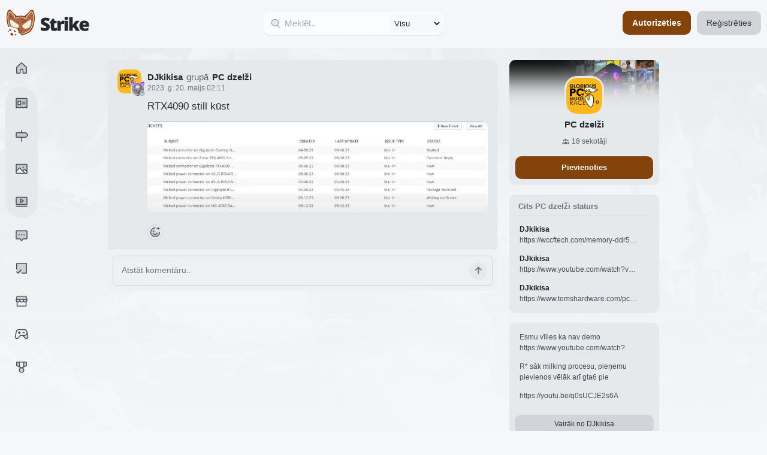

--- FILE ---
content_type: text/html; charset=utf-8
request_url: https://strike.lv/post/f5418d4d-3502-4582-a523-4755e69f7d6a
body_size: 9900
content:
<!DOCTYPE html><html lang="lv"><head><meta charSet="utf-8"/><meta name="IE=edge" content="X-UA-Compatible"/><meta name="viewport" content="width=device-width,initial-scale=1,viewport-fit=cover"/><title>PC dzelži </title><meta name="description" content="RTX4090 still kūst
https://img.strike.lv/photos/3fcdf0b1-be73-46e9-a8cc-560e323331c6.png
..."/><meta property="og:title" content="PC dzelži "/><meta property="og:type" content="article"/><meta property="og:description" content="RTX4090 still kūst
https://img.strike.lv/photos/3fcdf0b1-be73-46e9-a8cc-560e323331c6.png
..."/><meta property="og:image" content="https://img.strike.lv/photos/3fcdf0b1-be73-46e9-a8cc-560e323331c6.png"/><meta property="twitter:card" content="summary"/><meta property="twitter:title" content="PC dzelži "/><meta property="twitter:description" content="RTX4090 still kūst
https://img.strike.lv/photos/3fcdf0b1-be73-46e9-a8cc-560e323331c6.png
..."/><meta property="twitter:image" content="https://img.strike.lv/photos/3fcdf0b1-be73-46e9-a8cc-560e323331c6.png"/><title>Strike | Latvijas geimeru sociālais tīkls</title><link rel="manifest" href="/manifest.json"/><link rel="apple-touch-icon" sizes="72x72" href="/icon-72x72.png"/><link rel="apple-touch-icon" sizes="96x96" href="/icon-96x96.png"/><link rel="apple-touch-icon" sizes="128x128" href="/icon-128x128.png"/><link rel="apple-touch-icon" sizes="144x144" href="/icon-144x144.png"/><link rel="apple-touch-icon" sizes="152x152" href="/icon-152x152.png"/><link rel="apple-touch-icon" sizes="192x192" href="/icon-192x192.png"/><link rel="apple-touch-icon" sizes="384x384" href="/icon-384x384.png"/><link rel="apple-touch-icon" sizes="512x512" href="/icon-512x512.png"/><link rel="dns-prefetch" href="https://img.strike.lv"/><link rel="preconnect" href="https://img.strike.lv" crossorigin=""/><link rel="dns-prefetch" href="https://images.igdb.com"/><link rel="preconnect" href="https://images.igdb.com" crossorigin=""/><link rel="stylesheet" href="/build/_assets/reset-6JXHTGA2.css"/><link rel="stylesheet" href="/build/_assets/variables-JPA6FVJP.css"/><link rel="stylesheet" href="/build/_assets/icons-PEBYWC3I.css"/><link rel="stylesheet" href="/build/_assets/global-VLH54MFW.css"/><link rel="stylesheet" href="/build/_assets/app-ZX2NQXCM.css"/><link rel="stylesheet" href="/build/_assets/hats-36MDDIPS.css"/><link rel="stylesheet" href="/build/_assets/lite-yt-embed-6JAJ7CNS.css"/><link rel="stylesheet" href="/build/_assets/lite-reddit-VMAO2XIZ.css"/><link rel="stylesheet" href="/build/_assets/lite-twitch-CYT4ZRVI.css"/><link rel="stylesheet" href="/build/_assets/lite-twitter-BNPMQRH4.css"/><link rel="stylesheet" href="/build/_assets/avatar-CLHSFEJF.css"/><link rel="stylesheet" href="/build/_assets/mini-user-AB4EBGLN.css"/><link rel="stylesheet" href="/build/_assets/comment-KKLVPQHH.css"/><link rel="stylesheet" href="/build/_assets/forum-topic-KAXNLPOM.css"/><link rel="stylesheet" href="/build/_assets/activity-K7C65I4E.css"/><link rel="stylesheet" href="/build/_assets/mini-group-RC2WNWHH.css"/><link href="/splash/iphone5_splash.png" media="(device-width: 320px) and (device-height: 568px) and (-webkit-device-pixel-ratio: 2)" rel="apple-touch-startup-image"/><link href="/splash/iphone6_splash.png" media="(device-width: 375px) and (device-height: 667px) and (-webkit-device-pixel-ratio: 2)" rel="apple-touch-startup-image"/><link href="/splash/iphoneplus_splash.png" media="(device-width: 621px) and (device-height: 1104px) and (-webkit-device-pixel-ratio: 3)" rel="apple-touch-startup-image"/><link href="/splash/iphonex_splash.png" media="(device-width: 375px) and (device-height: 812px) and (-webkit-device-pixel-ratio: 3)" rel="apple-touch-startup-image"/><link href="/splash/iphonexr_splash.png" media="(device-width: 414px) and (device-height: 896px) and (-webkit-device-pixel-ratio: 2)" rel="apple-touch-startup-image"/><link href="/splash/iphonexr_splash.png" media="(device-width: 414px) and (device-height: 896px) and (-webkit-device-pixel-ratio: 2)" rel="apple-touch-startup-image"/><link href="/splash/iphonexsmax_splash.png" media="(device-width: 414px) and (device-height: 896px) and (-webkit-device-pixel-ratio: 3)" rel="apple-touch-startup-image"/><meta name="apple-mobile-web-app-capable" content="yes"/><meta name="mobile-web-app-capable" content="yes"/><meta name="apple-mobile-web-app-status-bar-style" content="black-translucent"/><link rel="stylesheet" href="/build/_assets/light-JONWT4KG.css" media="(prefers-color-scheme: light)"/></head><body><div style="position:fixed;z-index:9999;top:16px;left:16px;right:16px;bottom:16px;pointer-events:none"></div><div id="zoom-container"></div><menu class="main-menu"><a aria-label="Sākums" data-discover="true" class="" href="/"><i class="icon-home-fill" data-only-active="true"></i><i class="icon-home-outline" data-only-inactive="true"></i><strong>Sākums</strong></a><div class="menu-group"><a aria-label="Avīze" data-discover="true" href="/articles"><i class="icon-article-fill" data-only-active="true"></i><i class="icon-article-outline" data-only-inactive="true"></i><strong>Avīze</strong></a><a aria-label="Hipersaites" data-discover="true" class="" href="/links"><i class="icon-link-fill" data-only-active="true"></i><i class="icon-link-outline" data-only-inactive="true"></i><strong>Hipersaites</strong></a><a aria-label="Attēli" data-discover="true" class="" href="/photos"><i class="icon-photo-fill" data-only-active="true"></i><i class="icon-photo-outline" data-only-inactive="true"></i><strong>Attēli</strong></a><a aria-label="Latviešu video" data-discover="true" class="" href="/vods"><i class="icon-video-fill" data-only-active="true"></i><i class="icon-video-outline" data-only-inactive="true"></i><strong style="white-space:nowrap">Latviešu video</strong></a></div><a aria-label="Tēmas" data-discover="true" href="/forum"><i class="icon-forums-fill" data-only-active="true"></i><i class="icon-forums-outline" data-only-inactive="true"></i><strong>Forumi</strong></a><a aria-label="Uzdevumi" data-discover="true" class="" href="/quests"><i class="icon-quests-fill" data-only-active="true"></i><i class="icon-quests-outline" data-only-inactive="true"></i><strong>Uzdevumi</strong></a><a aria-label="Veikals" data-discover="true" href="/shop"><i class="icon-shop-fill" data-only-active="true"></i><i class="icon-shop-outline" data-only-inactive="true"></i><strong>Veikals</strong></a><a aria-label="Spēles" data-discover="true" href="/search/games"><i class="icon-gamepad-fill" data-only-active="true"></i><i class="icon-gamepad-outline" data-only-inactive="true"></i><strong>Spēles</strong></a><a aria-label="Līderi" data-discover="true" href="/top/players"><i class="icon-scoreboard-fill" data-only-active="true"></i><i class="icon-scoreboard-outline" data-only-inactive="true"></i><strong>Līderi</strong></a></menu><div class="header"><div class="logo"><a aria-label="Sākums" data-discover="true" href="/"><svg class="main-logo" xmlns="http://www.w3.org/2000/svg" width="140" height="63" viewBox="0 0 460 157" fill="none"><path fill="#B36549" fill-rule="evenodd" d="M13.8 92.4a28.8 28.8 0 0 1 16.2-.9c8.5 3 11.5 8 11.5 8s14.4-3.5 23.5 6c9 9.5 6 20 6 20s6.5 1 12.5 10a16 16 0 0 1 2.4 5c6-1 17.3-4.5 38.7-15.5 27.6-14.1 38.2-84 23.7-115.2C145.6 4 138 4.3 134 9.3a120.6 120.6 0 0 1-27.5 26.6c-1.4 1-1 3.3.5 4.2 2.2 1.4-.2 3.4-2.6 2.3-6.4-3-13.4-4.2-23.9-4.4a55.7 55.7 0 0 0-23.9 4.4c-2.4 1-4.8-.9-2.6-2.3 1.4-1 1.9-3.2.5-4.2A120.7 120.7 0 0 1 27.1 9.3c-4-5-11.5-5.3-14.2.5-9.3 20-8.3 55.8.9 82.6Z" clip-rule="evenodd"></path><path fill="#84430B" d="m30 91.5 1-2.8-1 2.8Zm-16.2 1-2.9.9a3 3 0 0 0 3.7 2l-.8-3Zm27.7 7-2.6 1.5a3 3 0 0 0 3.3 1.4l-.7-2.9Zm23.5 6 2.2-2-2.2 2Zm6 20-2.9-.8a3 3 0 0 0 2.4 3.8l.5-3Zm12.5 10 2.5-1.7-2.5 1.7Zm2.4 5-3 .7a3 3 0 0 0 3.5 2.3l-.5-3Zm38.7-15.5 1.4 2.7-1.4-2.7ZM148.3 9.8l2.7-1.3-2.7 1.3ZM134 9.3l-2.3-1.9 2.3 1.9Zm-27.5 26.6 1.7 2.5-1.7-2.5Zm.5 4.2 1.6-2.5-1.6 2.5Zm-2.6 2.3-1.3 2.7 1.3-2.7ZM80.6 38v-3 3Zm-23.9 4.4-1.3-2.8 1.3 2.8ZM54.1 40l-1.6-2.5 1.6 2.5Zm.5-4.2-1.7 2.5 1.7-2.5ZM27.1 9.3l2.3-1.9-2.3 1.9ZM13 9.8l2.7 1.3L13 9.8Zm18 78.9c-3-1.1-6.4-1.2-9.5-.9a42 42 0 0 0-8.6 1.8l1.7 5.7c2.3-.6 4.9-1.3 7.5-1.5 2.6-.3 5-.1 6.9.5l2-5.6Zm10.5 10.8 2.6-1.5v-.1a5.8 5.8 0 0 0-.3-.3l-.6-.8c-.5-.6-1.2-1.5-2.3-2.4-2-1.9-5.3-4-9.9-5.7l-2 5.6a23.5 23.5 0 0 1 9.6 6.3l.3.4 2.6-1.5Zm25.7 4c-5.3-5.6-12-7.2-17.2-7.6a35.5 35.5 0 0 0-9.1.7h-.1l.7 2.9.7 3 .1-.1a13 13 0 0 1 2-.3c1.3-.2 3.2-.3 5.3-.2 4.4.3 9.4 1.7 13.2 5.7l4.4-4.2Zm3.8 22a252.8 252.8 0 0 0 2.9.8 10.3 10.3 0 0 0 .1-.6l.3-1.6a25.5 25.5 0 0 0-7.1-20.7l-4.4 4.2a19.5 19.5 0 0 1 5.4 16.8 6.7 6.7 0 0 1 0 .3l2.8.8Zm15 8.3a29.2 29.2 0 0 0-9.5-9.3 18.7 18.7 0 0 0-5-2l-.5 3-.5 3h.1l.6.1c.5.2 1.3.5 2.3 1.1 2 1.2 4.8 3.4 7.5 7.5l5-3.4Zm2.8 6a20 20 0 0 0-2.8-6l-5 3.4c1.1 1.6 1.7 3 2 4l5.8-1.4Zm-2.4 3.6c6.4-1.1 18-4.7 39.6-15.7l-2.8-5.4a149.3 149.3 0 0 1-37.9 15.2l1 6Zm39.6-15.7c7.6-4 13.9-11.6 18.6-20.9 4.9-9.3 8.4-20.7 10.6-32.4C159.5 51 158.6 25 151 8.5l-5.4 2.6c6.8 14.8 8 39.3 3.7 62.2-2.1 11.3-5.5 22-10 30.8a40.7 40.7 0 0 1-16 18.2l2.7 5.4ZM151 8.5c-1.9-4-5.5-6-9.3-6a13 13 0 0 0-10 4.9l4.7 3.8a7 7 0 0 1 5.3-2.7c1.6 0 3 .8 3.9 2.6l5.4-2.6Zm-19.2-1.1a117.7 117.7 0 0 1-27 26l3.5 5c12.7-9 18.8-15.7 28.1-27.2l-4.6-3.8Zm-27 26a5.1 5.1 0 0 0-2 5 6 6 0 0 0 2.6 4.2l3.3-5v.3l-.4.5-3.4-5Zm.6 9.2c.2.1-.3-.2-.4-1a2 2 0 0 1 .6-1.7l.3-.2h-.1l-2.6 5.4c2 1 4.6.8 6.3-.6a4 4 0 0 0 1.4-3.7 4.7 4.7 0 0 0-2.2-3.2l-3.3 5Zm.4-3c-7-3.2-14.5-4.4-25.2-4.6v6c10.3.2 16.8 1.3 22.6 4l2.6-5.4ZM80.6 35a58.6 58.6 0 0 0-25.2 4.6l2.6 5.5c5.8-2.8 12.3-4 22.6-4.1v-6Zm-25.2 4.6c-.1.1-.2 0-.2 0l.1.1s.2 0 .3.2c.3.2.7.9.6 1.7 0 .8-.6 1.1-.4 1l-3.3-5c-1 .6-2 1.6-2.2 3.2a4 4 0 0 0 1.4 3.7 5.9 5.9 0 0 0 6.3.6l-2.6-5.5Zm.4 3a6 6 0 0 0 2.6-4.2c.2-1.6-.2-3.6-2-5l-3.5 5-.4-.5v-.3l3.3 5Zm.5-9.1A119 119 0 0 1 29.4 7.4l-4.6 3.8a123.6 123.6 0 0 0 28 27.2l3.5-5ZM29.4 7.4a13 13 0 0 0-10-5c-3.7.1-7.3 2.1-9.2 6.1l5.4 2.6a4.1 4.1 0 0 1 4-2.6 7 7 0 0 1 5.2 2.7l4.6-3.8ZM10.2 8.5c-5 10.6-7 25-6.8 40a152 152 0 0 0 7.5 44.9l5.7-2c-4.5-13-7-28.4-7.2-43-.2-14.5 1.9-28 6.2-37.3l-5.4-2.6Z"></path><path fill="#F2F2DC" fill-rule="evenodd" d="m29 57 38.7 27.2c3.4 2.3 5.2 6.4 3.5 10.1a20 20 0 0 1-8.3 9.3c-9-7.1-21.4-4.1-21.4-4.1s-3-5-11.5-8l-1.4-.4c-6.5-12-7.1-28-4.7-33.8.8-2 3.2-1.6 5-.3Zm-9.6-41.2c1-.3 2-.3 3.2 0a2 2 0 0 0 1-3.9c-1.8-.4-3.6-.4-5.3 0a2 2 0 1 0 1 3.9Zm118.8 0c1.1-.3 2.2-.3 3.2 0a2 2 0 1 0 1-3.9c-1.7-.4-3.5-.4-5.2 0a2 2 0 1 0 1 4Zm-110-1.6a2 2 0 1 0-2.6 3.2 444.4 444.4 0 0 0 2.7 2.9 2 2 0 0 0 3-2.7 416.5 416.5 0 0 1-3.2-3.4Zm107 3.2a2 2 0 0 0-2.6-3.1 13 13 0 0 0-1.8 1.8l-1.3 1.6a2 2 0 1 0 3 2.5 662.6 662.6 0 0 0 2.6-2.8ZM147 15a2 2 0 0 0-3.2 2.4l.8 1.4 1 2.3a2 2 0 1 0 3.7-1.3 47 47 0 0 0-1-2.5c-.3-.9-.8-1.6-1.3-2.3ZM17 17.4a2 2 0 0 0-3.3-2.4c-.5.7-1 1.5-1.3 2.3l-1 2.6a2 2 0 1 0 3.9 1.2 42.3 42.3 0 0 1 1.6-3.7Zm112.8 6a2 2 0 1 0-3-2.6L124 24a2 2 0 1 0 3 2.6l2.7-3.2Zm-95.7-2.6a2 2 0 1 0-3 2.7l2.9 3.2a2 2 0 0 0 3-2.7l-3-3.2ZM150.8 25a2 2 0 0 0-3.9.9 66 66 0 0 1 1 5 2 2 0 0 0 4-.7l-1.1-5.2ZM13.9 26a2 2 0 0 0-3.9-1l-1 5.3a2 2 0 1 0 4 .6c.2-1.7.5-3.4 1-5Zm110.5 3.8a2 2 0 0 0-3-2.6l-2.8 3.1a2 2 0 0 0 3 2.6l2.8-3.1Zm-84.6-2.6a2 2 0 1 0-3 2.7l3 3.1a2 2 0 1 0 3-2.7l-3-3.1Zm79 8.9a2 2 0 1 0-3-2.7 640 640 0 0 1-2.4 3 2 2 0 0 0-.1 1.9 2 2 0 0 0-1 1.6V43a2 2 0 0 0 .7 1.8 2 2 0 0 0-2 .6 5 5 0 0 1-2.4 1.5 2 2 0 0 0-1.3 1.6 2 2 0 0 0-1.5-1.4c-.5 0-1-.2-1.4-.4l-2.7-1.4a2 2 0 1 0-1.8 3.6l2.7 1.3c.8.4 1.6.7 2.4.8a2 2 0 0 0 2.3-1.5 2 2 0 0 0 2.6 1.2c1.5-.5 3-1.4 4-2.5a2 2 0 0 0 0-2.9 2 2 0 0 0 2.4-1.6c.1-.8.2-1.7 0-2.6v-1c0-.3 0-.6-.2-1 .3-.1.6-.4.7-.7l.6-.8 1.4-1.5Zm-73.2-2.7a2 2 0 1 0-2.9 2.7 321.8 321.8 0 0 0 2.8 3 2 2 0 0 0-.2 1v1c-.4 1.8-.1 3.4.6 4.9a2 2 0 1 0 3.6-1.8 3 3 0 0 1-.3-2.3l.1-2a2 2 0 0 0-1-1.6 2 2 0 0 0 0-1.9L47 34.9l-1.5-1.5Zm107 2a2 2 0 1 0-4 .4l.3 5a2 2 0 0 0 4-.1c0-1.8-.2-3.6-.4-5.3ZM12.3 36a2 2 0 1 0-4-.4C8.2 37.2 8 39 8 40.8a2 2 0 0 0 4 .1c0-1.7.1-3.4.3-5Zm68 3.6-3.3.2a2 2 0 1 0 .4 4 31.4 31.4 0 0 1 5.7 0 2 2 0 1 0 .4-4l-3.2-.2Zm-8.6 5.3a2 2 0 0 0-1-3.9c-2 .5-4 1.2-6 2a2 2 0 1 0 1.5 3.7c1.8-.7 3.7-1.3 5.5-1.8Zm18-3.9a2 2 0 1 0-1 3.9c2 .5 3.9 1 5.7 1.8a2 2 0 1 0 1.4-3.8c-2-.7-4-1.4-6-1.9Zm63.2 5a2 2 0 1 0-4 0l-.1 5.1a2 2 0 0 0 4 .2l.1-5.3ZM12 46a2 2 0 1 0-4 0l.2 5.3a2 2 0 0 0 4-.2L12 46Zm48.8 2.9a2 2 0 0 0-1.7-3.6l-2.8 1.3c-.8.4-1.6.6-2.5.5a2 2 0 0 0-.4 4c1.6.1 3.2-.1 4.8-1l2.6-1.2Zm91.7 7.5a2 2 0 0 0-4-.3l-.5 5a2 2 0 0 0 4 .5l.5-5.2Zm-140-.2a2 2 0 0 0-3.9.4l.6 5.2a2 2 0 1 0 4-.6l-.6-5Zm138.7 10.6a2 2 0 0 0-4-.6c-.2 1.7-.5 3.3-.9 5a2 2 0 0 0 4 .8l1-5.2ZM14 66.3a2 2 0 0 0-4 .7l1 5.1a2 2 0 1 0 4-.8 138 138 0 0 1-1-5ZM149 77a2 2 0 0 0-3.9-1l-1.3 5a2 2 0 0 0 3.9 1c.5-1.6 1-3.3 1.3-5Zm-133-.9a2 2 0 1 0-3.9 1l1.4 5a2 2 0 1 0 3.9-1l-1.4-5Zm130.2 11a2 2 0 1 0-3.8-1.3l-1.7 4.8a2 2 0 1 0 3.7 1.4l1.8-5ZM19 86a2 2 0 0 0-3.8 1.3c.5 1.5 1 3 1.6 4.3a40.9 40.9 0 0 1 4-.8L19 86Zm65.8 51.7a20.6 20.6 0 0 0-1.7-2.9 2 2 0 0 1 1.7 3ZM142.5 97a2 2 0 0 0-3.7-1.6c-.6 1.6-1.4 3.1-2.1 4.6a2 2 0 0 0 3.6 1.8l2.2-4.8Zm-4.8 9.4a2 2 0 0 0-3.4-2l-2.7 4.2a2 2 0 1 0 3.3 2.3c1-1.4 2-2.9 2.8-4.5Zm-6.1 8.8a2 2 0 1 0-3-2.7 39.6 39.6 0 0 1-3.5 3.6 2 2 0 0 0 2.7 3c1.3-1.2 2.6-2.5 3.8-4Zm-8.1 7.2a2 2 0 0 0-2.2-3.4l-2 1.2-2.4 1.3a2 2 0 0 0 1.8 3.5 414.3 414.3 0 0 0 4.8-2.6Zm-9.6 5a2 2 0 0 0-1.8-3.6l-4.8 2.3a2 2 0 0 0 1.7 3.7l4.9-2.4ZM104 132a2 2 0 1 0-1.6-3.7 171 171 0 0 1-4.9 2 2 2 0 0 0 1.5 3.8l5-2.1Zm-10 4a2 2 0 0 0-1.4-3.7l-5 1.5a2 2 0 1 0 1 3.9A77 77 0 0 0 94 136Z" clip-rule="evenodd"></path><path fill="#F2F2DC" d="M93.5 84.2 132.2 57c1.9-1.3 4.3-1.8 5.1.3 3.7 9 .3 42.5-21.3 47.7-16.1 4-23-4.3-26-10.7-1.7-3.7.1-7.8 3.5-10.1Z"></path><path fill="#84430B" fill-rule="evenodd" d="M54 122.5c0-1-.5-2-1.2-2.8a2 2 0 0 0-1-.6c-.8-.2-1.6 0-2.2.6-.7.7-1.3 1.4-1.5 2.3l-.1.5c0 1.4 1.4 2.5 3 2.5 1.7 0 3-1.1 3-2.5Zm3 17c0-1-.5-2-1.2-2.8a2 2 0 0 0-1-.6c-.8-.2-1.6 0-2.2.6-.7.7-1.3 1.4-1.5 2.3l-.1.5c0 1.4 1.4 2.5 3 2.5 1.7 0 3-1.1 3-2.5Z" clip-rule="evenodd"></path><path fill="#84430B" fill-rule="evenodd" d="M53.5 142c.5-.8.5-2 .3-3 0-.4-.3-.7-.5-1-.6-.6-1.5-.8-2.3-.6a5 5 0 0 0-2.4 1.2 2 2 0 0 0-.4.5c-.6 1.1 0 2.8 1.4 3.6 1.5.8 3.2.6 3.9-.6Zm-38.3-19c.5-.8.5-1.7.3-2.5 0-.4-.2-.7-.4-1-.4-.3-1-.5-1.6-.4-1 .1-1.9.5-2.4 1.2l-.1.2c-.6 1 0 2.3 1.1 3 1.2.6 2.6.4 3.1-.6Zm12.6-9.7c-.3-1-.8-2-1.3-3a4 4 0 0 0-2.6-2.1c-1.7-.5-3.6.4-4.8 2l-1.5 2.3c-.4.6-.6 1.3-.6 2 0 2.5 2.5 4.5 5.5 4.5s5.5-2 5.5-4.5c0-.4 0-.8-.2-1.2ZM50 120c.1-1 .3-2 .2-3 0-.4-.2-.7-.4-1-1-1.7-3.3-2-5.2-1-2 1.2-2.8 3.4-2 5l.2.2a8 8 0 0 0 2.5 2.2 3 3 0 0 0 2.4.4c1.2-.3 2-1.4 2.3-2.8Zm-10.7 15.4c-1.9-1.9-4-4-6-5.7-.5-.4-1-.7-1.7-.8-2.9-.8-6 1.5-6.8 5-.9 3.6.8 7 3.6 7.7l.3.1a7 7 0 0 0 5.6 2.4c3.6 0 6.5-2.5 6.4-5.5 0-1.2-.5-2.3-1.4-3.2ZM95 71c.1-1 .3-2 .2-3 0-.4-.2-.7-.4-1-1-1.7-3.3-2-5.2-1-2 1.2-2.8 3.4-2 5l.2.2a8 8 0 0 0 2.5 2.2 3 3 0 0 0 2.4.4c1.2-.3 2-1.4 2.3-2.8ZM38 47c.1-1 .3-2 .2-3 0-.4-.2-.7-.4-1-1-1.7-3.3-2-5.2-1-2 1.2-2.8 3.4-2 5l.2.2a8 8 0 0 0 2.5 2.2 3 3 0 0 0 2.4.4c1.2-.3 2-1.4 2.3-2.8Zm49 71c.1-1 .3-2 .2-3 0-.4-.2-.7-.4-1-1-1.7-3.3-2-5.2-1-2 1.2-2.8 3.4-2 5l.2.2a8 8 0 0 0 2.5 2.2 3 3 0 0 0 2.4.4c1.2-.3 2-1.4 2.3-2.8ZM28 40c.1-1 .3-2 .2-3 0-.4-.2-.7-.4-1-1-1.7-3.3-2-5.2-1-2 1.2-2.8 3.4-2 5l.2.2a8 8 0 0 0 2.5 2.2 3 3 0 0 0 2.4.4c1.2-.3 2-1.4 2.3-2.8Zm65 18c.1-1 .3-2 .2-3 0-.4-.2-.7-.4-1-1-1.7-3.3-2-5.2-1-2 1.2-2.8 3.4-2 5l.2.2a8 8 0 0 0 2.5 2.2 3 3 0 0 0 2.4.4c1.2-.3 2-1.4 2.3-2.8Zm11 5c.1-1 .3-2 .2-3 0-.4-.2-.7-.4-1-1-1.7-3.3-2-5.2-1-2 1.2-2.8 3.4-2 5l.2.2a8 8 0 0 0 2.5 2.2 3 3 0 0 0 2.4.4c1.2-.3 2-1.4 2.3-2.8Z" clip-rule="evenodd"></path><path fill="currentColor" d="M240 96.1c0 3.9-.9 7.5-2.8 11a22 22 0 0 1-9 8.3 34 34 0 0 1-15.8 3.2c-3.2 0-6-.2-8.5-.5a38.8 38.8 0 0 1-13.3-4v-17c3.8 2 7.7 3.4 11.6 4.5a43 43 0 0 0 10.6 1.5c1.9 0 3.4-.3 4.6-.7 1.2-.5 2.2-1 2.7-1.9.6-.8.9-1.7.9-2.7a4 4 0 0 0-1.3-3.1c-.8-.9-2.2-1.8-4-2.7l-7.5-3.5a76 76 0 0 1-7-3.8c-2.2-1.3-4-2.7-5.5-4.4a18 18 0 0 1-3.4-5.8c-.8-2.2-1.2-4.9-1.2-7.9 0-4.5 1-8.3 3.3-11.4a21 21 0 0 1 9.4-7 46 46 0 0 1 26.3-.8c3.7 1 7 2.3 10 3.6l-5.9 14.7c-3-1.4-6-2.4-8.9-3.3-3-.8-5.7-1.2-8.2-1.2-1.6 0-3 .2-4 .6a5 5 0 0 0-2.3 1.6 4 4 0 0 0-.8 2.3c0 1.1.4 2.1 1.3 3 .9.9 2.3 1.8 4.3 2.8l8.3 4c3.4 1.5 6.3 3.2 8.8 5A17.8 17.8 0 0 1 240 96Zm29.8 7.5c1.7 0 3.3-.1 4.7-.5a49 49 0 0 0 4.4-1.4v13.8a38.2 38.2 0 0 1-15.3 3c-3.6 0-6.7-.5-9.4-1.6s-4.8-3-6.3-5.8a24.8 24.8 0 0 1-2.3-11.5V77H239v-7.7l8.4-6 5-11.4h12.3v11H278V77h-13.4v21.3c0 1.8.4 3.1 1.3 4 1 .9 2.2 1.3 3.8 1.3ZM314.6 62a45.8 45.8 0 0 1 5.8.6l-1.7 17.8-2.4-.4a32.6 32.6 0 0 0-7.8.1 15 15 0 0 0-4 1.5 8 8 0 0 0-2.9 3.3c-.7 1.4-1.1 3.4-1.1 5.9v26.9h-19V62.8h14.2l2.9 8.8h1a19.8 19.8 0 0 1 9-8.4c2-.9 4-1.3 6-1.3Zm25.6 1v54.7h-19V62.8h19Zm-9.4-22.1c2.7 0 5 .6 7 1.7s3 3.4 3 6.7c0 3.3-1 5.5-3 6.6-2 1.2-4.3 1.7-7 1.7a14 14 0 0 1-7.1-1.7c-2-1.1-3-3.3-3-6.6s1-5.6 3-6.7a14 14 0 0 1 7-1.7Zm34.6 1.6V72a106.8 106.8 0 0 1-1 14.8h.3a2218.9 2218.9 0 0 1 5.9-8.5l12.3-15.5h21l-19 23.3 20.3 31.5h-21.7l-12-19.6-6 4.7v14.9h-19V42.4h19Zm64 19.5c5.3 0 10 .9 13.8 2.8 3.8 1.8 6.8 4.6 9 8.3a28 28 0 0 1 3 14v8.3h-33.7a10 10 0 0 0 3.2 7c2 2 4.9 2.8 8.8 2.8a40.4 40.4 0 0 0 18.2-4.1v13.6a32.8 32.8 0 0 1-8.7 3c-3 .6-7 1-11.8 1-5.5 0-10.4-1-14.8-3s-7.8-5-10.3-9.1a30.5 30.5 0 0 1-3.7-16c0-6.5 1.1-11.9 3.4-16.1 2.2-4.3 5.4-7.4 9.4-9.4 4.1-2.1 8.8-3.1 14.2-3.1Zm.7 12.8c-2.2 0-4.1.7-5.6 2.2-1.5 1.3-2.4 3.5-2.6 6.5H438c0-1.6-.4-3-1-4.4a7.3 7.3 0 0 0-7-4.3Z"></path></svg></a></div><div class="main-search-wrapper"><form method="get" action="/search" class="main-search" data-discover="true"><i class="icon-search"></i><label class="label"><input class="input" type="text" name="q" placeholder="Meklēt.." maxLength="30" value=""/></label><select><option value="" selected="">Visu</option><option value="/articles">Avīzes</option><option value="/groups">Grupas</option><option value="/games">Spēles</option><option value="/users">Lietotāji</option><option value="/posts">Ieraksti</option><option value="/comments">Komentāri</option></select><button type="submit">Meklēt</button></form></div><div class="user-head"><div class="user-unauthorized"><a class="button primary" data-discover="true" href="/login?ref=/post/f5418d4d-3502-4582-a523-4755e69f7d6a">Autorizēties</a><a class="button" data-discover="true" href="/signup?ref=/post/f5418d4d-3502-4582-a523-4755e69f7d6a">Reģistrēties</a></div></div></div><div class="content"><picture class="app-bg-decoration"><img src="/bg/sea_of_thieves.jpeg" alt="Decoration background" decoding="async"/></picture><div class="wrapper"><div class="main-content"><div class="activity"><div class="activity-head"><div class="activity-user"><a class="activity-user-avatar" data-state="closed" data-discover="true" href="/user/djkikisa"><span class="avatar avatar-tiny"><i class="avatar-exp" data-user-lvl="7"></i><i class="avatar-hat" data-id="fe1e5bbf-bce5-46d4-b4d2-109cc3f28ada"></i><img src="https://steamcdn-a.akamaihd.net/steamcommunity/public/images/avatars/16/166afeb73981cb7ed0849d3adbf4fe20cc56b87d_full.jpg" alt="DJkikisa" loading="lazy" decoding="async"/></span><strong>DJkikisa</strong></a><span class="activity-group-head">grupā<a class="activity-group-avatar" data-discover="true" href="/group/pc_dzelzi"><span class="avatar avatar-default avatar-group"><img src="https://img.strike.lv/avatars/717c4302-2a4e-472d-81d1-c7ee46f76a4f.jpg" alt="PC dzelži " loading="lazy" decoding="async"/></span><strong>PC dzelži </strong></a></span><span>2023. g. 20. maijs 02:11</span></div></div><div class="activity-body" data-expanded="true"><div class="content-body"><p>RTX4090 still kūst
<img loading="lazy" src="https://img.strike.lv/photos/3fcdf0b1-be73-46e9-a8cc-560e323331c6.png" alt=""></p>
</div></div><div class="activity-footer"><div><div id="form-error-message"></div></div><form method="post" action="/api/reaction/add" id="reaction-f5418d4d-3502-4582-a523-4755e69f7d6a-add"><input type="hidden" name="post" readonly="" value="f5418d4d-3502-4582-a523-4755e69f7d6a"/></form><form method="post" action="/api/reaction/remove" id="reaction-f5418d4d-3502-4582-a523-4755e69f7d6a-remove"><input type="hidden" name="post" readonly="" value="f5418d4d-3502-4582-a523-4755e69f7d6a"/></form><button type="button" aria-label="Pievienot reakciju" class="reaction-add"><i class="icon-add-reaction-fill" data-only-active="true"></i><i class="icon-add-reaction-outline" data-only-inactive="true"></i></button></div><div id="comments" class="activity-comments"><div class="comment-form unauthorized"><form method="post" action="/api/comment"><input type="hidden" name="post" readonly="" value="f5418d4d-3502-4582-a523-4755e69f7d6a"/><div><div class="editor"><div class="editor-body"><div><div style="position:relative"><textarea rows="1" name="body" placeholder="Atstāt komentāru.." disabled=""></textarea></div></div></div></div></div><button type="submit" aria-label="Pievienot komentāru" disabled=""><i class="icon-comment-post"></i></button></form></div><div><div id="form-error-message"></div></div></div></div></div><aside class="side-content side-content-show-mobile-bottom"><div class="mini-group sidebar-panel"><a data-discover="true" href="/group/pc_dzelzi"><span class="mini-group-banner"><picture><img src="https://img.strike.lv/photos/a2c0264a-6b1f-4fe8-b757-519f5d82a216.jpg" alt="group profile background" loading="lazy" decoding="async"/></picture><span><span class="avatar avatar-card avatar-group"><img src="https://img.strike.lv/avatars/717c4302-2a4e-472d-81d1-c7ee46f76a4f.jpg" alt="PC dzelži " loading="lazy" decoding="async"/></span><strong>PC dzelži </strong><span class="mini-group-followers"><svg xmlns="http://www.w3.org/2000/svg" class="h-5 w-5" viewBox="0 0 20 20" fill="currentColor"><path d="M13 6a3 3 0 11-6 0 3 3 0 016 0zM18 8a2 2 0 11-4 0 2 2 0 014 0zM14 15a4 4 0 00-8 0v3h8v-3zM6 8a2 2 0 11-4 0 2 2 0 014 0zM16 18v-3a5.972 5.972 0 00-.75-2.906A3.005 3.005 0 0119 15v3h-3zM4.75 12.094A5.973 5.973 0 004 15v3H1v-3a3 3 0 013.75-2.906z"></path></svg>18<!-- --> <!-- -->sekotāji</span></span></span></a><div class="mini-group-foot"><a class="button primary button-follow" data-discover="true" href="/login?ref=/post/f5418d4d-3502-4582-a523-4755e69f7d6a">Pievienoties</a></div></div><div class="sidebar-panel"><div><div class="sidebar-panel-head"><strong>Cits <!-- -->PC dzelži <!-- --> staturs</strong></div><a class="sidebar-post" data-discover="true" href="/post/d9e47e15-5ff2-4b76-8fb0-a23f5baaa4bd"><span class="sidebar-post-content"><strong class="sidebar-post-user">DJkikisa</strong>https://wccftech.com/memory-ddr5-ddr4-shortages-last-till-q4-2027-higher-prices-</span><i class="icon-arrow-right"></i></a><a class="sidebar-post" data-discover="true" href="/post/0a87ef88-763d-4ee9-8cd5-85635a59e24d"><span class="sidebar-post-content"><strong class="sidebar-post-user">DJkikisa</strong>https://www.youtube.com/watch?v=dU3ru09HTng
https://www.youtube.com/watch?v=OmKr</span><i class="icon-arrow-right"></i></a><a class="sidebar-post" data-discover="true" href="/post/13d9daa8-9d72-4570-9e87-89b3a52cf314"><span class="sidebar-post-content"><strong class="sidebar-post-user">DJkikisa</strong>https://www.tomshardware.com/pc-components/btf-3-0-reveals-the-future-of-cable-l</span><i class="icon-arrow-right"></i></a></div></div><div class="sidebar-panel"><div><a class="sidebar-post" data-discover="true" href="/post/42837a14-b28f-48e4-8fb4-b97bea97c772"><span class="sidebar-post-content-dynamic">Esmu vīlies ka nav demo
https://www.youtube.com/watch?v=i9HIc7GZLa0</span><i class="icon-arrow-right"></i></a><a class="sidebar-post" data-discover="true" href="/post/d338e3f8-01c6-4583-9924-5d32365ff95a"><span class="sidebar-post-content-dynamic">R* sāk milking procesu,  pieņemu pievienos vēlāk arī gta6 pie pārdošanas
https:/</span><i class="icon-arrow-right"></i></a><a class="sidebar-post" data-discover="true" href="/post/9b18cba5-f196-4336-866c-2e3c1e45630c"><span class="sidebar-post-content-dynamic">https://youtu.be/q0sUCJE2s6A</span><i class="icon-arrow-right"></i></a></div><a class="sidebar-post-button button" data-discover="true" href="/user/djkikisa">Vairāk no <!-- -->DJkikisa</a></div><div class="sidebar-panel"><div class="sidebar-panel-head"><strong>Sarunā iesaistās</strong></div><div>Nav komentētāju</div><div class="sm-avatar-grid"></div></div><div class="footer"><a data-discover="true" href="/about">Par Strike</a><a data-discover="true" href="/terms">Noteikumi</a><a data-discover="true" href="/privacy">Privātums</a><br/>© <!-- -->2026<!-- --> Strike.lv</div></aside></div></div><button type="button" class="scroll-back-to-top" style="display:none"><svg xmlns="http://www.w3.org/2000/svg" class="h-5 w-5" viewBox="0 0 20 20" fill="currentColor"><path fill-rule="evenodd" d="M3.293 9.707a1 1 0 010-1.414l6-6a1 1 0 011.414 0l6 6a1 1 0 01-1.414 1.414L11 5.414V17a1 1 0 11-2 0V5.414L4.707 9.707a1 1 0 01-1.414 0z" clip-rule="evenodd"></path></svg></button><script>((STORAGE_KEY, restoreKey) => {
    if (!window.history.state || !window.history.state.key) {
      let key = Math.random().toString(32).slice(2);
      window.history.replaceState({
        key
      }, "");
    }
    try {
      let positions = JSON.parse(sessionStorage.getItem(STORAGE_KEY) || "{}");
      let storedY = positions[restoreKey || window.history.state.key];
      if (typeof storedY === "number") {
        window.scrollTo(0, storedY);
      }
    } catch (error) {
      console.error(error);
      sessionStorage.removeItem(STORAGE_KEY);
    }
  })("positions", null)</script><div style="display:flex;position:fixed;left:0;top:env(safe-area-inset-top);z-index:100;width:100%;height:2px"><div style="background-color:var(--primary-color);height:100%;transition:width 0.3s ease-out"></div></div><link rel="modulepreload" href="/build/manifest-0F3D9086.js"/><link rel="modulepreload" href="/build/entry.client-WZLPJ635.js"/><link rel="modulepreload" href="/build/_shared/chunk-YIO7NAVY.js"/><link rel="modulepreload" href="/build/_shared/chunk-KTK4S6W2.js"/><link rel="modulepreload" href="/build/_shared/chunk-T7IOCIEI.js"/><link rel="modulepreload" href="/build/_shared/chunk-IFXPQNR7.js"/><link rel="modulepreload" href="/build/_shared/chunk-4GJG5MIC.js"/><link rel="modulepreload" href="/build/_shared/chunk-GSU73BI2.js"/><link rel="modulepreload" href="/build/_shared/chunk-S5MHICBZ.js"/><link rel="modulepreload" href="/build/_shared/chunk-IRMSFPWC.js"/><link rel="modulepreload" href="/build/_shared/chunk-5LVCCKB6.js"/><link rel="modulepreload" href="/build/_shared/chunk-G5WX4PPA.js"/><link rel="modulepreload" href="/build/_shared/chunk-D6AI6VQZ.js"/><link rel="modulepreload" href="/build/_shared/chunk-CTFBQCZC.js"/><link rel="modulepreload" href="/build/_shared/chunk-5TRFQBKG.js"/><link rel="modulepreload" href="/build/_shared/chunk-L3VYEMXM.js"/><link rel="modulepreload" href="/build/root-UR2FN3VP.js"/><link rel="modulepreload" href="/build/_shared/chunk-GB67E4JG.js"/><link rel="modulepreload" href="/build/_shared/chunk-Q7ML5KN2.js"/><link rel="modulepreload" href="/build/_shared/chunk-GEI4V5NE.js"/><link rel="modulepreload" href="/build/_shared/chunk-SBNUNT7D.js"/><link rel="modulepreload" href="/build/_shared/chunk-Z225CWEC.js"/><link rel="modulepreload" href="/build/_shared/chunk-GQDBWSYA.js"/><link rel="modulepreload" href="/build/_shared/chunk-J7XLSN7D.js"/><link rel="modulepreload" href="/build/_shared/chunk-44RNPMF2.js"/><link rel="modulepreload" href="/build/_shared/chunk-3VWQSPWR.js"/><link rel="modulepreload" href="/build/_shared/chunk-Z36UTCMZ.js"/><link rel="modulepreload" href="/build/_shared/chunk-SGHD7FA3.js"/><link rel="modulepreload" href="/build/_shared/chunk-L4U5HCGH.js"/><link rel="modulepreload" href="/build/_shared/chunk-ESNVRSG7.js"/><link rel="modulepreload" href="/build/_shared/chunk-D4DTPS2D.js"/><link rel="modulepreload" href="/build/_shared/chunk-7C5MY4KU.js"/><link rel="modulepreload" href="/build/_shared/chunk-2QY2VMNJ.js"/><link rel="modulepreload" href="/build/routes/__app-ASVJYWC3.js"/><link rel="modulepreload" href="/build/_shared/chunk-LJYZRPWH.js"/><link rel="modulepreload" href="/build/_shared/chunk-P7367POZ.js"/><link rel="modulepreload" href="/build/_shared/chunk-54LGG3Z7.js"/><link rel="modulepreload" href="/build/_shared/chunk-XIO637UD.js"/><link rel="modulepreload" href="/build/_shared/chunk-URDC7REN.js"/><link rel="modulepreload" href="/build/_shared/chunk-QX4SIQH3.js"/><link rel="modulepreload" href="/build/_shared/chunk-4CYCA4P5.js"/><link rel="modulepreload" href="/build/_shared/chunk-WSJIYNXZ.js"/><link rel="modulepreload" href="/build/_shared/chunk-H24NBC5Y.js"/><link rel="modulepreload" href="/build/_shared/chunk-4ROPBXYF.js"/><link rel="modulepreload" href="/build/_shared/chunk-6QCTRQAH.js"/><link rel="modulepreload" href="/build/_shared/chunk-BOXDWRK7.js"/><link rel="modulepreload" href="/build/_shared/chunk-LCM7T34X.js"/><link rel="modulepreload" href="/build/_shared/chunk-OAXMZAYP.js"/><link rel="modulepreload" href="/build/_shared/chunk-NDEYCPTB.js"/><link rel="modulepreload" href="/build/_shared/chunk-XAP2SC4J.js"/><link rel="modulepreload" href="/build/routes/__app/__post/post/$postId-Q6GBYKY6.js"/><script>window.__remixContext = {"future":{"v3_fetcherPersist":false,"v3_relativeSplatPath":false,"v3_throwAbortReason":false,"v3_routeConfig":false,"v3_singleFetch":false,"v3_lazyRouteDiscovery":false,"unstable_optimizeDeps":false},"state":{"loaderData":{"root":{"theme":null},"routes/__app":{"user":null,"exp":0,"coin":0,"newNotifications":0,"isUnverified":false,"achievementNotifications":[],"levelupNotifications":[]},"routes/__app/__post/post/$postId":{"post":{"body":"RTX4090 still kūst\n![](https://img.strike.lv/photos/3fcdf0b1-be73-46e9-a8cc-560e323331c6.png)\n","group_id":"8c332ade-91d8-4c47-85fa-e56e10c83461","id":"f5418d4d-3502-4582-a523-4755e69f7d6a","permalink":null,"title":null,"image":null,"meta":{"links":{}},"types":[{"type":{"type":"post"}},{"type":{"type":"photo"}}],"created_at":"2023-05-19T23:11:03.257394+00:00","published_at":"2023-05-19T23:11:03.248+00:00","updated_at":"2023-05-19T23:11:03.257394+00:00","updated_by_user":null,"user":{"id":"9ae581df-f928-58b7-bd90-b4971892cd3c","avatar":"https://steamcdn-a.akamaihd.net/steamcommunity/public/images/avatars/16/166afeb73981cb7ed0849d3adbf4fe20cc56b87d_full.jpg","hat_id":"fe1e5bbf-bce5-46d4-b4d2-109cc3f28ada","handle":"djkikisa","bio":"","display_name":"DJkikisa","profile_bg":"","experience":{"exp":7055},"i_follow":false},"group":{"id":"8c332ade-91d8-4c47-85fa-e56e10c83461","avatar":"https://img.strike.lv/avatars/717c4302-2a4e-472d-81d1-c7ee46f76a4f.jpg","handle":"pc_dzelzi","name":"PC dzelži ","profile_bg":"https://img.strike.lv/photos/a2c0264a-6b1f-4fe8-b757-519f5d82a216.jpg","i_follow":false,"public":true,"follower_users_aggregate":{"aggregate":{"count":18}},"owned_by_user_id":"9ae581df-f928-58b7-bd90-b4971892cd3c","group_roles":[]},"comments":[],"participants":[],"poll_answers":[],"reactions":[],"games":[],"forum_topic":null},"similarGroupPosts":[{"id":"d9e47e15-5ff2-4b76-8fb0-a23f5baaa4bd","permalink":null,"body":"https://wccftech.com/memory-ddr5-ddr4-shortages-last-till-q4-2027-higher-prices-throughout-2026/","user":{"handle":"djkikisa","avatar":"https://steamcdn-a.akamaihd.net/steamcommunity/public/images/avatars/16/166afeb73981cb7ed0849d3adbf4fe20cc56b87d_full.jpg","hat_id":"fe1e5bbf-bce5-46d4-b4d2-109cc3f28ada","display_name":"DJkikisa","experience":{"exp":7055}},"group":{"handle":"pc_dzelzi","avatar":"https://img.strike.lv/avatars/717c4302-2a4e-472d-81d1-c7ee46f76a4f.jpg","name":"PC dzelži "}},{"id":"0a87ef88-763d-4ee9-8cd5-85635a59e24d","permalink":null,"body":"https://www.youtube.com/watch?v=dU3ru09HTng\nhttps://www.youtube.com/watch?v=OmKrKTwtukE","user":{"handle":"djkikisa","avatar":"https://steamcdn-a.akamaihd.net/steamcommunity/public/images/avatars/16/166afeb73981cb7ed0849d3adbf4fe20cc56b87d_full.jpg","hat_id":"fe1e5bbf-bce5-46d4-b4d2-109cc3f28ada","display_name":"DJkikisa","experience":{"exp":7055}},"group":{"handle":"pc_dzelzi","avatar":"https://img.strike.lv/avatars/717c4302-2a4e-472d-81d1-c7ee46f76a4f.jpg","name":"PC dzelži "}},{"id":"13d9daa8-9d72-4570-9e87-89b3a52cf314","permalink":null,"body":"https://www.tomshardware.com/pc-components/btf-3-0-reveals-the-future-of-cable-less-pc-builds-single-50-pin-connector-supports-up-to-2-145-watts-to-power-a-cpu-and-gpu","user":{"handle":"djkikisa","avatar":"https://steamcdn-a.akamaihd.net/steamcommunity/public/images/avatars/16/166afeb73981cb7ed0849d3adbf4fe20cc56b87d_full.jpg","hat_id":"fe1e5bbf-bce5-46d4-b4d2-109cc3f28ada","display_name":"DJkikisa","experience":{"exp":7055}},"group":{"handle":"pc_dzelzi","avatar":"https://img.strike.lv/avatars/717c4302-2a4e-472d-81d1-c7ee46f76a4f.jpg","name":"PC dzelži "}}],"similarUserPosts":[{"id":"42837a14-b28f-48e4-8fb4-b97bea97c772","permalink":null,"body":"Esmu vīlies ka nav demo\nhttps://www.youtube.com/watch?v=i9HIc7GZLa0","user":{"handle":"djkikisa","avatar":"https://steamcdn-a.akamaihd.net/steamcommunity/public/images/avatars/16/166afeb73981cb7ed0849d3adbf4fe20cc56b87d_full.jpg","hat_id":"fe1e5bbf-bce5-46d4-b4d2-109cc3f28ada","display_name":"DJkikisa","experience":{"exp":7055}},"group":null},{"id":"d338e3f8-01c6-4583-9924-5d32365ff95a","permalink":null,"body":"R* sāk milking procesu,  pieņemu pievienos vēlāk arī gta6 pie pārdošanas \nhttps://marketplace.cfx.re/","user":{"handle":"djkikisa","avatar":"https://steamcdn-a.akamaihd.net/steamcommunity/public/images/avatars/16/166afeb73981cb7ed0849d3adbf4fe20cc56b87d_full.jpg","hat_id":"fe1e5bbf-bce5-46d4-b4d2-109cc3f28ada","display_name":"DJkikisa","experience":{"exp":7055}},"group":null},{"id":"9b18cba5-f196-4336-866c-2e3c1e45630c","permalink":null,"body":"https://youtu.be/q0sUCJE2s6A","user":{"handle":"djkikisa","avatar":"https://steamcdn-a.akamaihd.net/steamcommunity/public/images/avatars/16/166afeb73981cb7ed0849d3adbf4fe20cc56b87d_full.jpg","hat_id":"fe1e5bbf-bce5-46d4-b4d2-109cc3f28ada","display_name":"DJkikisa","experience":{"exp":7055}},"group":null}],"isOwner":false}},"actionData":null,"errors":null}};</script><script type="module" async="">import "/build/manifest-0F3D9086.js";
import * as route0 from "/build/root-UR2FN3VP.js";
import * as route1 from "/build/routes/__app-ASVJYWC3.js";
import * as route2 from "/build/routes/__app/__post/post/$postId-Q6GBYKY6.js";

window.__remixRouteModules = {"root":route0,"routes/__app":route1,"routes/__app/__post/post/$postId":route2};

import("/build/entry.client-WZLPJ635.js");</script><div id="menu-popup"></div><script defer src="https://static.cloudflareinsights.com/beacon.min.js/vcd15cbe7772f49c399c6a5babf22c1241717689176015" integrity="sha512-ZpsOmlRQV6y907TI0dKBHq9Md29nnaEIPlkf84rnaERnq6zvWvPUqr2ft8M1aS28oN72PdrCzSjY4U6VaAw1EQ==" data-cf-beacon='{"version":"2024.11.0","token":"12f293524b304357826864ce9be80e42","r":1,"server_timing":{"name":{"cfCacheStatus":true,"cfEdge":true,"cfExtPri":true,"cfL4":true,"cfOrigin":true,"cfSpeedBrain":true},"location_startswith":null}}' crossorigin="anonymous"></script>
</body></html>

--- FILE ---
content_type: text/css; charset=utf-8
request_url: https://strike.lv/build/_assets/variables-JPA6FVJP.css
body_size: -137
content:
:root{--gray-100: #f6f8fa;--gray-200: #e1e4e8;--gray-300: #d1d5da;--gray-400: #959da5;--gray-500: #6a737d;--gray-600: #586069;--gray-700: #444d56;--gray-800: #2f363d;--gray-900: #24292e;--gray-000: #fafbfc;--purple-100: #e6dcfd;--purple-200: #d1bcf9;--purple-300: #b392f0;--purple-400: #8a63d2;--purple-400: #84430b;--purple-500: #6f42c1;--purple-600: #5a32a3;--purple-700: #4c2889;--purple-800: #3a1d6e;--purple-900: #29134e;--purple-000: #f5f0ff;--primary-color: var(--purple-400);--primary-color-opacity: rgba(138, 99, 210, .431);--primary-color-dark: var(--purple-800);--link-color: var(--purple-300);--bg-color: var(--gray-900);--fg-color: var(--gray-100);--border-radius: 10px}


--- FILE ---
content_type: text/css; charset=utf-8
request_url: https://strike.lv/build/_assets/icons-PEBYWC3I.css
body_size: 15283
content:
[class^=icon-]{-webkit-mask-size:100% 100%;mask-size:100% 100%;background-color:currentColor;color:inherit;display:inline-block;height:1.2em;width:1.2em;vertical-align:text-bottom}.icon-chess-piece{--icn: url("data:image/svg+xml;utf8,%3Csvg width='24' height='24' xmlns='http://www.w3.org/2000/svg' fill-rule='evenodd' clip-rule='evenodd'%3E%3Cpath fill='currentColor' d='M18.5 21a1.5 1.5 0 0 1 0 3h-14a1.5 1.5 0 0 1 0-3h14zm0-1h-14c-1.7-6 7-8.1 4.7-10.4-1.4-1.3-2.8 1.6-4.8 1-1.3-.5-2-3-.7-3.5 2.4-1.2 2-3.4 3.1-4.2C8 2 9.2 3.1 10 2.5c.5-.4 0-1.4-.7-2.4 5.5.5 8.4 3.8 9.4 7H17a.5.5 0 1 0 0 1h2l.1 1.4v.6H17a.5.5 0 0 0 0 1H19c0 .7-.2 1.4-.4 2h-2a.5.5 0 1 0 0 1h1.7c-1 2.3-1.9 3.6.2 6zM8.1 4c.5 0 .8.4.8.7 0 .4-.3.7-.8.7-.4 0-.7-.3-.7-.7 0-.3.3-.6.7-.6z'/%3E%3C/svg%3E");-webkit-mask:var(--icn) no-repeat;mask:var(--icn) no-repeat;-webkit-mask-size:100% 100%;mask-size:100% 100%}.icon-search{--icn: url("data:image/svg+xml;utf8,%3Csvg xmlns='http://www.w3.org/2000/svg' width='32' height='32' viewBox='0 0 256 256'%3E%3Cg fill='currentColor'%3E%3Cpath d='M192 112a80 80 0 1 1-80-80a80 80 0 0 1 80 80Z' opacity='.2'/%3E%3Cpath d='m229.66 218.34l-50.06-50.06a88.21 88.21 0 1 0-11.32 11.31l50.06 50.07a8 8 0 0 0 11.32-11.32ZM40 112a72 72 0 1 1 72 72a72.08 72.08 0 0 1-72-72Z'/%3E%3C/g%3E%3C/svg%3E");-webkit-mask:var(--icn) no-repeat;mask:var(--icn) no-repeat;-webkit-mask-size:100% 100%;mask-size:100% 100%}.icon-social-steam{--icn: url("data:image/svg+xml;utf8,%3Csvg xmlns='http://www.w3.org/2000/svg' viewBox='0 0 24 24'%3E%3Cpath fill='currentColor' d='M12 0A12 12 0 0 0 0 11l6.5 2.7a3 3 0 0 1 1.9-.6h.2L11.4 9a4.5 4.5 0 1 1 4.5 4.4l-4.1 3v.1a3.4 3.4 0 0 1-6.8.7l-4.6-2A12 12 0 1 0 12 0zM7.5 18.2l-1.4-.6a2.5 2.5 0 1 0 1.4-3.5l1.5.6a1.9 1.9 0 0 1-1.5 3.5zM19 9a3 3 0 1 0-6 0 3 3 0 0 0 6 0zm-5.3 0a2.3 2.3 0 1 1 4.5 0 2.3 2.3 0 0 1-4.5 0z'/%3E%3C/svg%3E");-webkit-mask:var(--icn) no-repeat;mask:var(--icn) no-repeat;-webkit-mask-size:100% 100%;mask-size:100% 100%}.icon-socials{--icn: url("data:image/svg+xml;utf8,%3Csvg xmlns='http://www.w3.org/2000/svg' width='32' height='32' viewBox='0 0 256 256'%3E%3Cg fill='currentColor'%3E%3Cpath d='M213.09 172.48a96 96 0 0 1-80.41 51.41l3.17-16.44a8 8 0 0 0-2-6.95l-19.74-20.33a8 8 0 0 1-1.44-8.69l13.7-30.74a8 8 0 0 1 8.38-4.67l22.82 3.08a8.11 8.11 0 0 1 3.12 1.11ZM116.71 95L129 88.24a7.46 7.46 0 0 0 1.5-1.07l26.91-24.33A8 8 0 0 0 159 53l-10.5-18.81A96.62 96.62 0 0 0 128 32a95.61 95.61 0 0 0-60.22 21.23L56 81.08a8 8 0 0 0-.12 5.92l11.5 30.67a8 8 0 0 0 5.81 5l2.69.58L89.2 100a8 8 0 0 1 6.94-4h16.71a7.9 7.9 0 0 0 3.86-1Z' opacity='.2'/%3E%3Cpath d='M128 24a104 104 0 1 0 104 104A104.11 104.11 0 0 0 128 24Zm88 104a87.62 87.62 0 0 1-6.4 32.94l-44.7-27.49a15.92 15.92 0 0 0-6.24-2.23l-22.82-3.08a16.11 16.11 0 0 0-16 7.86h-8.72l-3.8-7.86a15.91 15.91 0 0 0-11-8.67l-8-1.73L96.14 104h16.71a16.06 16.06 0 0 0 7.73-2l12.25-6.76a16.62 16.62 0 0 0 3-2.14l26.91-24.34A15.93 15.93 0 0 0 166 49.1l-.36-.65A88.11 88.11 0 0 1 216 128Zm-72.69-86.66L152 56.9l-26.91 24.34L112.85 88H96.14a16 16 0 0 0-13.88 8l-8.73 15.23l-10.15-27.04l10.94-25.87a87.87 87.87 0 0 1 69-17ZM40 128a87.53 87.53 0 0 1 8.54-37.8l11.34 30.27a16 16 0 0 0 11.62 10l21.43 4.61l3.81 7.92a16.09 16.09 0 0 0 14.4 9h1.48l-7.23 16.23a16 16 0 0 0 2.86 17.37l.14.14l19.61 20.2l-1.94 10A88.11 88.11 0 0 1 40 128Zm102.58 86.78l1.13-5.81a16.09 16.09 0 0 0-4-13.9a1.85 1.85 0 0 1-.14-.14L120 174.74L133.7 144l22.82 3.08l45.72 28.12a88.18 88.18 0 0 1-59.66 39.58Z'/%3E%3C/g%3E%3C/svg%3E");-webkit-mask:var(--icn) no-repeat;mask:var(--icn) no-repeat;-webkit-mask-size:100% 100%;mask-size:100% 100%}.icon-quests-fill{--icn: url("data:image/svg+xml;utf8,%3Csvg xmlns='http://www.w3.org/2000/svg' width='32' height='32' viewBox='0 0 256 256'%3E%3Cpath fill='currentColor' d='m125.66 165.66l-56 56a8 8 0 0 1-11.32 0l-24-24a8 8 0 0 1 11.32-11.32L64 204.69l50.34-50.35a8 8 0 0 1 11.32 11.32ZM208 32H48a16 16 0 0 0-16 16v108.23a4 4 0 0 0 4.41 4a32 32 0 0 1 26.22 9.16a1.93 1.93 0 0 0 2.74 0l32-32a32 32 0 0 1 45.26 45.26l-34.55 34.54a4 4 0 0 0 2.83 6.83H208a16 16 0 0 0 16-16V48a16 16 0 0 0-16-16Z'/%3E%3C/svg%3E");-webkit-mask:var(--icn) no-repeat;mask:var(--icn) no-repeat;-webkit-mask-size:100% 100%;mask-size:100% 100%}.icon-post-fill{--icn: url("data:image/svg+xml;utf8,%3Csvg xmlns='http://www.w3.org/2000/svg' width='32' height='32' viewBox='0 0 256 256'%3E%3Cpath fill='currentColor' d='M192 72h-39.8c-2.91-.17-53.62-3.74-101.91-44.24A16 16 0 0 0 24 40v160a16 16 0 0 0 26.29 12.25c37.77-31.68 77-40.76 93.71-43.3v31.72a16 16 0 0 0 7.12 13.33l11 7.33A16 16 0 0 0 186.5 212l11.77-44.36A48 48 0 0 0 192 72Zm-21 135.89v.11l-11-7.33V168h21.6ZM192 152h-32V88h32a32 32 0 1 1 0 64Z'/%3E%3C/svg%3E");-webkit-mask:var(--icn) no-repeat;mask:var(--icn) no-repeat;-webkit-mask-size:100% 100%;mask-size:100% 100%}.icon-event-public{--icn: url("data:image/svg+xml;utf8,%3Csvg xmlns='http://www.w3.org/2000/svg' width='24' height='24'%3E%3Cpath fill='currentColor' d='M12 0a12 12 0 1 0 0 24 12 12 0 0 0 0-24zm9.6 9.1-.2-.1c-.3-.1-1.4.6-1.6.2 0-.2-.3.2-.5 0-.2 0-.5-.5-.6-.4-.4 0 .4 1 .7 1 .2-.1.8-.4 1 0 .2.8-.8 1.7-1.3 2.2-.8.7-.6-.5-1.2-.9-.2-.2-.2-.6-.5-.8l-.7-.8v.1c-.1.1-.3-.2-.4-.3 0 .3.5.8.7 1l.7 1.4 1 .9 1-.5c.7.2-1.5 3.3-1.7 3.7-.2.3.1 1 0 1.4 0 .5-.3.6-.6.9-.4.2-.3.7-.6.9-.5.3-.9 1.4-1.6 1.4-.2 0-1.2.3-1.3 0 0-.3-.2-.5-.3-.7-.2-.3 0-.6-.2-.8-.1-.1-.5-.5-.5-.7 0-.1 0-.6.3-.7.2 0 0-.4 0-.6 0-.4-.3-.7-.6-.9-.4-.3-.2-.5 0-1 0-.2-.2-.4-.5-.4-.5.2-.4-.4-.8-.4-.3 0-.5.2-.8.3-.3.1-.7 0-1-.1-1.5-.2-2-1.8-1.6-3v-.7c.1-.3.5-.7.8-1 .1-.2.3-.1.5-.2.3-.2.3-.6.6-.8.4-.4 1-.3 1.5-.4.2 0 1.3-.3 1.5 0 0 0 .2.5 0 .5.4 0 1 .8 1.4.6.3-.1.2-.8.6-.4.3.1 1.5.2 1.7 0 .2-.1.2-1 0-1H16c-.1 0-.3.2-.5.1.2 0-.6-.3-.2-.7-.2.2-.3 0-.5.2l-.1.2c-.3.2-.6-.5-.7-.6-.1 0-1-.7-.8-.3l.8.8s-.2-.3-.2 0V8v-.3l-.4-.2-.6-.6-.8.1-.2.4a2 2 0 0 0-.4.2l-.2.3-.8.3s-.5-.1-.4-.3c0-.2.2-.7.1-.9 0-.2 1.1.3 1.2-.2 0-.2 0-.5-.3-.5l.8-.4c.1-.2.5-.5.7-.5.3 0 .2-.4.4-.6v.5h.6s.6 0 .6-.2c-.1-.3 0-.2.1-.3l.4-.4H14c-.3 0-.2-.5 0-.6 0-.1-.3-.3-.3 0s-.3.6-.3 1c.1.7-.7-.1-.8 0-.3 0-.5-.3-.3-.5.1-.3.5-.3.6-.5l.4-.5c.5-.5.7-.1 1.2 0 .6 0 .2 0 .1.2 0 .2.3.3.4.1.1 0 .3-.3.3-.5l.6-.3A10 10 0 0 1 21.6 9zM10.5 5.3h.1l.1-.2.2.2h-.1c0 .2-.2.2-.3.3-.1 0-.2 0-.1-.1v-.1zm.4.3.1-.1c0-.1.1-.2 0-.4 0 0 .2 0 0-.1s.1-.6.3-.3l.2.8c.1 0 .3 0 0 .1.2 0-.5.4-.6.2l.3-.1s-.4 0-.3-.1zM12.3 2l-.3.3c-.4.3-1.3 1-1.8.7-.5-.1-1.7.7-1.8.7-.1 0 0-.6.3-.7-.1 0 1-.5 1.2-.8A10 10 0 0 1 12 2h.3zm-5 1.2s.2.1 0 .3c-.3.1-.5.8-.6.8-.5.2-.6-.4-1.1.4l-.7.3a10 10 0 0 1 2.3-1.8zM2 12l.1-1.6.3.2.2 1c.1.4.5.7.7 1.1.2.3.5 1 .4 1.2 0-.2 1 .8 1.2 1 .5.5.8 1.1.1 1.6-.2.2.3 1.1 0 1.4h-.3c-.2.2-.3.5-.2.7A10 10 0 0 1 2 12zm14.3-5.8c.1 0 0 .1 0 .1 0 .3.2.4.5.6.5.1 0 .4-.2.4-.1 0-.8-.3-.9 0 0 .1-.6 0-.5-.2l.1-.6c.2-.2.4 0 .4 0 0 .5.4-.3.6-.3z'/%3E%3C/svg%3E");-webkit-mask:var(--icn) no-repeat;mask:var(--icn) no-repeat;-webkit-mask-size:100% 100%;mask-size:100% 100%}.icon-reply{--icn: url("data:image/svg+xml;utf8,%3Csvg xmlns='http://www.w3.org/2000/svg' viewBox='0 0 20 20' fill='currentColor'%3E%3Cpath fill-rule='evenodd' d='M7.7 3.3a1 1 0 0 1 0 1.4L5.4 7H11a7 7 0 0 1 7 7v2a1 1 0 1 1-2 0v-2a5 5 0 0 0-5-5H5.4l2.3 2.3a1 1 0 1 1-1.4 1.4l-4-4a1 1 0 0 1 0-1.4l4-4a1 1 0 0 1 1.4 0z' clip-rule='evenodd'/%3E%3C/svg%3E");-webkit-mask:var(--icn) no-repeat;mask:var(--icn) no-repeat;-webkit-mask-size:100% 100%;mask-size:100% 100%}.icon-followers{--icn: url("data:image/svg+xml;utf8,%3Csvg xmlns='http://www.w3.org/2000/svg' width='24' height='24'%3E%3Cpath fill='currentColor' d='M10.6 17c3-.6 4.6-1.2 3.3-3.6C9.9 6 12.9 2 17 2c4.2 0 7 4.1 3.1 11.4-1.3 2.5.4 3 3.3 3.7 2.4.6 2.6 1.8 2.6 3.9v1H8c0-2.7-.2-4.3 2.6-5zM-2 22h7.8c0-8.2 3.4-5.3 3.4-11.1C9.2 8.4 7.6 7 5.5 7c-3.1 0-5.3 3-2.3 8.5 1 1.9-1 2.3-3.2 2.8-1.9.4-2 1.3-2 3v.7z'/%3E%3C/svg%3E");-webkit-mask:var(--icn) no-repeat;mask:var(--icn) no-repeat;-webkit-mask-size:100% 100%;mask-size:100% 100%}.icon-forums-fill{--icn: url("data:image/svg+xml;utf8,%3Csvg xmlns='http://www.w3.org/2000/svg' width='32' height='32' viewBox='0 0 256 256'%3E%3Cpath fill='currentColor' d='M216 40H40a16 16 0 0 0-16 16v128a16 16 0 0 0 16 16l59.5.06l14.78 24.17a16 16 0 0 0 27.41.06L156.53 200H216a16 16 0 0 0 16-16V56a16 16 0 0 0-16-16ZM84 132a12 12 0 1 1 12-12a12 12 0 0 1-12 12Zm44 0a12 12 0 1 1 12-12a12 12 0 0 1-12 12Zm44 0a12 12 0 1 1 12-12a12 12 0 0 1-12 12Z'/%3E%3C/svg%3E");-webkit-mask:var(--icn) no-repeat;mask:var(--icn) no-repeat;-webkit-mask-size:100% 100%;mask-size:100% 100%}.icon-shop-hat{--icn: url("data:image/svg+xml;utf8,%3Csvg xmlns='http://www.w3.org/2000/svg' viewBox='0 0 610.7 610.7' xml:space='preserve'%3E%3Cpath fill='currentColor' d='M584.6 403.1c-13.1-7.2-30-11.1-51.5-16.1a863.8 863.8 0 0 1-37-9.3c4-91 16-169.1 38.9-256 1.8-6.8-.7-14-6.3-18.3C466.5 56 387.2 29.9 305.3 29.9s-161 26-223.3 73.5a17.5 17.5 0 0 0-6.3 18.4c23 86.8 35 164.8 38.9 256a859.7 859.7 0 0 1-37 9.2c-21.4 5-38.4 9-51.5 16.1A46.9 46.9 0 0 0 0 446.7c0 38.8 33.8 73.8 95.2 98.7 56.4 22.8 131 35.4 210.1 35.4s153.7-12.6 210.1-35.4c61.5-24.9 95.3-60 95.3-98.7 0-19.4-8.8-34-26.1-43.6zM305.3 65c70.2 0 138.2 21 192.8 59.5-20.9 82-32.5 159.3-36.7 246.3a547.3 547.3 0 0 1-156.2 21.5c-57.5 0-111-7.9-156-21.4-4.1-87-15.7-164.4-36.6-246.4A336.2 336.2 0 0 1 305.3 65zm0 480.9C146 545.8 35 493.6 35 446.8c0-12 7.1-15.6 50.6-25.7 9.2-2.2 19.3-4.5 30.1-7.4.2 11.5.4 23.3.4 35.3 0 7.8 5 14.6 12.4 16.8a623 623 0 0 0 176.8 23.8 623 623 0 0 0 176.9-23.8c7.4-2.2 12.4-9 12.4-16.8 0-12 .2-23.8.4-35.3 10.8 2.9 20.9 5.2 30.1 7.4 43.5 10.1 50.6 13.7 50.6 25.6 0 46.9-111 99-270.4 99z'/%3E%3C/svg%3E");-webkit-mask:var(--icn) no-repeat;mask:var(--icn) no-repeat;-webkit-mask-size:100% 100%;mask-size:100% 100%}.icon-notification-outline{--icn: url("data:image/svg+xml;utf8,%3Csvg xmlns='http://www.w3.org/2000/svg' width='32' height='32' viewBox='0 0 256 256'%3E%3Cg fill='currentColor'%3E%3Cpath d='M208 192H48a8 8 0 0 1-6.88-12C47.71 168.6 56 139.81 56 104a72 72 0 0 1 144 0c0 35.82 8.3 64.6 14.9 76a8 8 0 0 1-6.9 12Z' opacity='.2'/%3E%3Cpath d='M221.8 175.94c-5.55-9.56-13.8-36.61-13.8-71.94a80 80 0 1 0-160 0c0 35.34-8.26 62.38-13.81 71.94A16 16 0 0 0 48 200h40.81a40 40 0 0 0 78.38 0H208a16 16 0 0 0 13.8-24.06ZM128 216a24 24 0 0 1-22.62-16h45.24A24 24 0 0 1 128 216Zm-80-32c7.7-13.24 16-43.92 16-80a64 64 0 1 1 128 0c0 36.05 8.28 66.73 16 80Z'/%3E%3C/g%3E%3C/svg%3E");-webkit-mask:var(--icn) no-repeat;mask:var(--icn) no-repeat;-webkit-mask-size:100% 100%;mask-size:100% 100%}.icon-article-outline{--icn: url("data:image/svg+xml;utf8,%3Csvg xmlns='http://www.w3.org/2000/svg' width='32' height='32' viewBox='0 0 256 256'%3E%3Cg fill='currentColor'%3E%3Cpath d='M216 48H40a8 8 0 0 0-8 8v160l32-16l32 16l32-16l32 16l32-16l32 16V56a8 8 0 0 0-8-8ZM112 160H64V96h48Z' opacity='.2'/%3E%3Cpath d='M216 40H40a16 16 0 0 0-16 16v160a8 8 0 0 0 11.58 7.15L64 208.94l28.42 14.21a8 8 0 0 0 7.16 0L128 208.94l28.42 14.21a8 8 0 0 0 7.16 0L192 208.94l28.42 14.21A8 8 0 0 0 232 216V56a16 16 0 0 0-16-16Zm0 163.06l-20.42-10.22a8 8 0 0 0-7.16 0L160 207.06l-28.42-14.22a8 8 0 0 0-7.16 0L96 207.06l-28.42-14.22a8 8 0 0 0-7.16 0L40 203.06V56h176ZM136 112a8 8 0 0 1 8-8h48a8 8 0 0 1 0 16h-48a8 8 0 0 1-8-8Zm0 32a8 8 0 0 1 8-8h48a8 8 0 0 1 0 16h-48a8 8 0 0 1-8-8Zm-72 24h48a8 8 0 0 0 8-8V96a8 8 0 0 0-8-8H64a8 8 0 0 0-8 8v64a8 8 0 0 0 8 8Zm8-64h32v48H72Z'/%3E%3C/g%3E%3C/svg%3E");-webkit-mask:var(--icn) no-repeat;mask:var(--icn) no-repeat;-webkit-mask-size:100% 100%;mask-size:100% 100%}.icon-forum-music{--icn: url("data:image/svg+xml;utf8,%3Csvg xmlns='http://www.w3.org/2000/svg' width='32' height='32' viewBox='0 0 256 256'%3E%3Cg fill='currentColor'%3E%3Cpath d='M208 172a28 28 0 1 1-28-28a28 28 0 0 1 28 28Zm-156 4a28 28 0 1 0 28 28a28 28 0 0 0-28-28Z' opacity='.2'/%3E%3Cpath d='M212.92 25.69a8 8 0 0 0-6.86-1.45l-128 32A8 8 0 0 0 72 64v110.08A36 36 0 1 0 88 204v-85.75l112-28v51.83A36 36 0 1 0 216 172V32a8 8 0 0 0-3.08-6.31ZM52 224a20 20 0 1 1 20-20a20 20 0 0 1-20 20Zm36-122.25v-31.5l112-28v31.5ZM180 192a20 20 0 1 1 20-20a20 20 0 0 1-20 20Z'/%3E%3C/g%3E%3C/svg%3E");-webkit-mask:var(--icn) no-repeat;mask:var(--icn) no-repeat;-webkit-mask-size:100% 100%;mask-size:100% 100%}.icon-logout{--icn: url("data:image/svg+xml;utf8,%3Csvg xmlns='http://www.w3.org/2000/svg' width='32' height='32' viewBox='0 0 256 256'%3E%3Cpath fill='currentColor' d='M216.06 192v12a36 36 0 0 1-72.06 0v-12a8 8 0 0 1 8-8h56a8 8 0 0 1 8.06 8ZM104 160H48a8 8 0 0 0-8 8v12a36 36 0 0 0 72 0v-12a8 8 0 0 0-8-8ZM76 16c-11.64 0-22.93 10.31-31.8 29c-13.93 29.38-18.56 73 .29 96a8 8 0 0 0 6.2 2.93h50.55a8 8 0 0 0 6.2-2.93c18.85-23 14.22-66.65.29-96C98.85 26.31 87.57 16 76 16Zm78.8 152h50.55a8 8 0 0 0 6.2-2.93c18.85-23 14.22-66.65.29-96C202.93 50.31 191.64 40 180 40s-22.89 10.31-31.77 29c-13.93 29.38-18.56 73 .29 96a8 8 0 0 0 6.24 3Z'/%3E%3C/svg%3E");-webkit-mask:var(--icn) no-repeat;mask:var(--icn) no-repeat;-webkit-mask-size:100% 100%;mask-size:100% 100%}.icon-theme{--icn: url("data:image/svg+xml;utf8,%3Csvg xmlns='http://www.w3.org/2000/svg' width='32' height='32' viewBox='0 0 256 256'%3E%3Cg fill='currentColor'%3E%3Cpath d='m194.82 151.43l-51.66 19a7.88 7.88 0 0 0-4.69 4.69l-19 51.66a7.92 7.92 0 0 1-14.86 0l-19-51.66a7.88 7.88 0 0 0-4.69-4.69l-51.66-19a7.92 7.92 0 0 1 0-14.86l51.66-19a7.88 7.88 0 0 0 4.69-4.69l19-51.66a7.92 7.92 0 0 1 14.86 0l19 51.66a7.88 7.88 0 0 0 4.69 4.69l51.66 19a7.92 7.92 0 0 1 0 14.86Z' opacity='.2'/%3E%3Cpath d='m197.58 129.06l-51.61-19l-19-51.65a15.92 15.92 0 0 0-29.88 0L78.07 110l-51.65 19a15.92 15.92 0 0 0 0 29.88L78 178l19 51.62a15.92 15.92 0 0 0 29.88 0l19-51.61l51.65-19a15.92 15.92 0 0 0 0-29.88ZM140.39 163a15.87 15.87 0 0 0-9.43 9.43l-19 51.46L93 172.39a15.87 15.87 0 0 0-9.39-9.39l-51.46-19l51.46-19a15.87 15.87 0 0 0 9.39-9.39l19-51.46l19 51.46a15.87 15.87 0 0 0 9.43 9.43l51.46 19ZM144 40a8 8 0 0 1 8-8h16V16a8 8 0 0 1 16 0v16h16a8 8 0 0 1 0 16h-16v16a8 8 0 0 1-16 0V48h-16a8 8 0 0 1-8-8Zm104 48a8 8 0 0 1-8 8h-8v8a8 8 0 0 1-16 0v-8h-8a8 8 0 0 1 0-16h8v-8a8 8 0 0 1 16 0v8h8a8 8 0 0 1 8 8Z'/%3E%3C/g%3E%3C/svg%3E");-webkit-mask:var(--icn) no-repeat;mask:var(--icn) no-repeat;-webkit-mask-size:100% 100%;mask-size:100% 100%}.icon-photo-fill{--icn: url("data:image/svg+xml;utf8,%3Csvg xmlns='http://www.w3.org/2000/svg' width='32' height='32' viewBox='0 0 256 256'%3E%3Cpath fill='currentColor' d='M216 40H40a16 16 0 0 0-16 16v144a16 16 0 0 0 16 16h176a16 16 0 0 0 16-16V56a16 16 0 0 0-16-16Zm-60 48a12 12 0 1 1-12 12a12 12 0 0 1 12-12ZM40 200v-28l52-52l80 80Zm176 0h-21.37l-36-36l20-20L216 181.38V200Z'/%3E%3C/svg%3E");-webkit-mask:var(--icn) no-repeat;mask:var(--icn) no-repeat;-webkit-mask-size:100% 100%;mask-size:100% 100%}.icon-article-fill{--icn: url("data:image/svg+xml;utf8,%3Csvg xmlns='http://www.w3.org/2000/svg' width='32' height='32' viewBox='0 0 256 256'%3E%3Cpath fill='currentColor' d='M72 104h32v48H72Zm160-48v160a8 8 0 0 1-11.58 7.15L192 208.94l-28.42 14.21a8 8 0 0 1-7.16 0L128 208.94l-28.42 14.21a8 8 0 0 1-7.16 0L64 208.94l-28.42 14.21A8 8 0 0 1 24 216V56a16 16 0 0 1 16-16h176a16 16 0 0 1 16 16ZM120 96a8 8 0 0 0-8-8H64a8 8 0 0 0-8 8v64a8 8 0 0 0 8 8h48a8 8 0 0 0 8-8Zm80 48a8 8 0 0 0-8-8h-48a8 8 0 0 0 0 16h48a8 8 0 0 0 8-8Zm0-32a8 8 0 0 0-8-8h-48a8 8 0 0 0 0 16h48a8 8 0 0 0 8-8Z'/%3E%3C/svg%3E");-webkit-mask:var(--icn) no-repeat;mask:var(--icn) no-repeat;-webkit-mask-size:100% 100%;mask-size:100% 100%}.icon-social-riot-games{--icn: url("data:image/svg+xml;utf8,%3Csvg xmlns='http://www.w3.org/2000/svg' viewBox='0 0 24 24'%3E%3Cpath fill='currentColor' d='m12.5 21.8-1-2.8 10.5.5-.5 4.5zM15.1 0 .3 7l2.3 10.5h3L5.1 10l.4-.2 1.9 7.7h3V8.3l.4-.1 1.6 9.3h3.3l.8-11 .5-.2.8 11.2h4.4L23.7 2Z'/%3E%3C/svg%3E");-webkit-mask:var(--icn) no-repeat;mask:var(--icn) no-repeat;-webkit-mask-size:100% 100%;mask-size:100% 100%}.icon-explore-outline{--icn: url("data:image/svg+xml;utf8,%3Csvg xmlns='http://www.w3.org/2000/svg' width='32' height='32' viewBox='0 0 256 256'%3E%3Cg fill='currentColor'%3E%3Cpath d='M200 96a72 72 0 1 1-72-72a72 72 0 0 1 72 72Z' opacity='.2'/%3E%3Cpath d='M128 176a80 80 0 1 0-80-80a80.09 80.09 0 0 0 80 80Zm0-144a64 64 0 1 1-64 64a64.07 64.07 0 0 1 64-64Zm77.77 133.5a8 8 0 0 1-.23 11.32a111.21 111.21 0 0 1-69.54 30.9V224h24a8 8 0 0 1 0 16H96a8 8 0 0 1 0-16h24v-16.29A112 112 0 0 1 47.18 18.46a8 8 0 1 1 11.54 11.08a96 96 0 0 0 135.74 135.74a8 8 0 0 1 11.31.22Z'/%3E%3C/g%3E%3C/svg%3E");-webkit-mask:var(--icn) no-repeat;mask:var(--icn) no-repeat;-webkit-mask-size:100% 100%;mask-size:100% 100%}.icon-home-outline{--icn: url("data:image/svg+xml;utf8,%3Csvg xmlns='http://www.w3.org/2000/svg' width='32' height='32' viewBox='0 0 256 256'%3E%3Cg fill='currentColor'%3E%3Cpath d='M216 115.54V208a8 8 0 0 1-8 8h-48a8 8 0 0 1-8-8v-48a8 8 0 0 0-8-8h-32a8 8 0 0 0-8 8v48a8 8 0 0 1-8 8H48a8 8 0 0 1-8-8v-92.46a8 8 0 0 1 2.62-5.92l80-75.54a8 8 0 0 1 10.77 0l80 75.54a8 8 0 0 1 2.61 5.92Z' opacity='.2'/%3E%3Cpath d='m218.83 103.77l-80-75.48a1.14 1.14 0 0 1-.11-.11a16 16 0 0 0-21.53 0l-.11.11l-79.91 75.48A16 16 0 0 0 32 115.55V208a16 16 0 0 0 16 16h48a16 16 0 0 0 16-16v-48h32v48a16 16 0 0 0 16 16h48a16 16 0 0 0 16-16v-92.45a16 16 0 0 0-5.17-11.78ZM208 208h-48v-48a16 16 0 0 0-16-16h-32a16 16 0 0 0-16 16v48H48v-92.45l.11-.1L128 40l79.9 75.43l.11.1Z'/%3E%3C/g%3E%3C/svg%3E");-webkit-mask:var(--icn) no-repeat;mask:var(--icn) no-repeat;-webkit-mask-size:100% 100%;mask-size:100% 100%}.icon-comments{--icn: url("data:image/svg+xml;utf8,%3Csvg xmlns='http://www.w3.org/2000/svg' width='32' height='32' viewBox='0 0 256 256'%3E%3Cg fill='currentColor'%3E%3Cpath d='M224 128a96 96 0 0 1-144.07 83.11l-37.39 12.47a8 8 0 0 1-10.12-10.12l12.47-37.39A96 96 0 1 1 224 128Z' opacity='.2'/%3E%3Cpath d='M128 24a104 104 0 0 0-91.82 152.88l-11.35 34.05a16 16 0 0 0 20.24 20.24l34.05-11.35A104 104 0 1 0 128 24Zm0 192a87.87 87.87 0 0 1-44.06-11.81a8 8 0 0 0-4-1.08a7.85 7.85 0 0 0-2.53.42L40 216l12.47-37.4a8 8 0 0 0-.66-6.54A88 88 0 1 1 128 216Zm40-104a8 8 0 0 1-8 8H96a8 8 0 0 1 0-16h64a8 8 0 0 1 8 8Zm0 32a8 8 0 0 1-8 8H96a8 8 0 0 1 0-16h64a8 8 0 0 1 8 8Z'/%3E%3C/g%3E%3C/svg%3E");-webkit-mask:var(--icn) no-repeat;mask:var(--icn) no-repeat;-webkit-mask-size:100% 100%;mask-size:100% 100%}.icon-puzzle{--icn: url("data:image/svg+xml;utf8,%3Csvg xmlns='http://www.w3.org/2000/svg' width='24' height='24'%3E%3Cpath fill='currentColor' d='M2.5 18c1 0 1.3-.5 1.7-1 .8-.7 1.8-.4 1.8 1v6h6c1.4 0 1.7-1 1-1.8-.5-.4-1-.7-1-1.7 0-1.1 1.1-2.5 3-2.5s3 1.4 3 2.5c0 1-.5 1.3-1 1.7-.7.8-.4 1.8 1 1.8h6v-6c0-1.4-1-1.7-1.8-1-.4.5-.7 1-1.7 1-1.1 0-2.5-1.1-2.5-3s1.4-3 2.5-3c1 0 1.3.5 1.7 1 .8.7 1.8.4 1.8-1V6h-6c-1.4 0-1.7-1-1-1.8.5-.4 1-.7 1-1.7C18 1.4 16.9 0 15 0s-3 1.4-3 2.5c0 1 .5 1.3 1 1.7.7.8.4 1.8-1 1.8H6v6c0 1.4-1 1.7-1.8 1-.4-.5-.7-1-1.7-1C1.4 12 0 13.1 0 15s1.4 3 2.5 3z'/%3E%3C/svg%3E");-webkit-mask:var(--icn) no-repeat;mask:var(--icn) no-repeat;-webkit-mask-size:100% 100%;mask-size:100% 100%}.icon-social-twitch{--icn: url("data:image/svg+xml;utf8,%3Csvg xmlns='http://www.w3.org/2000/svg' viewBox='0 0 24 24'%3E%3Cpath fill='currentColor' d='M11.6 4.7h1.7V10h-1.7zm4.7 0H18V10h-1.7zM6 0 1.7 4.3v15.4H7V24l4.2-4.3h3.5l7.7-7.7V0zm14.6 11.1L17 14.6h-3.4l-3 3v-3H7V1.7h13.7Z'/%3E%3C/svg%3E");-webkit-mask:var(--icn) no-repeat;mask:var(--icn) no-repeat;-webkit-mask-size:100% 100%;mask-size:100% 100%}.icon-event-leader{--icn: url("data:image/svg+xml;utf8,%3Csvg xmlns='http://www.w3.org/2000/svg' width='24' height='24'%3E%3Cpath fill='currentColor' d='M22 19v3H2v-3h20zm0-15a2 2 0 0 0-1.6 3.2c.5.8.4 1.2 0 1.7-.7 1.2-1.8 2.1-3.4 2.1-2.5 0-3.9-2-4.1-3.8-.1-.7-.2-1.1.4-1.7.4-.4.7-.9.7-1.5a2 2 0 0 0-4 0c0 .6.3 1.1.7 1.5.6.6.5 1 .4 1.7C11 8.9 9.5 11 7 11c-1.6 0-2.7-1-3.4-2-.4-.6-.5-1 0-1.8a2 2 0 1 0-2.5.6c.9.4.9 1.3.9 2.2v7h20v-7c0-.9 0-1.8.9-2.2A2 2 0 0 0 22 4z'/%3E%3C/svg%3E");-webkit-mask:var(--icn) no-repeat;mask:var(--icn) no-repeat;-webkit-mask-size:100% 100%;mask-size:100% 100%}.icon-home-fill{--icn: url("data:image/svg+xml;utf8,%3Csvg xmlns='http://www.w3.org/2000/svg' width='32' height='32' viewBox='0 0 256 256'%3E%3Cpath fill='currentColor' d='M224 115.55V208a16 16 0 0 1-16 16h-40a16 16 0 0 1-16-16v-40a8 8 0 0 0-8-8h-32a8 8 0 0 0-8 8v40a16 16 0 0 1-16 16H48a16 16 0 0 1-16-16v-92.45a16 16 0 0 1 5.17-11.78l80-75.48l.11-.11a16 16 0 0 1 21.53 0a1.14 1.14 0 0 0 .11.11l80 75.48a16 16 0 0 1 5.08 11.78Z'/%3E%3C/svg%3E");-webkit-mask:var(--icn) no-repeat;mask:var(--icn) no-repeat;-webkit-mask-size:100% 100%;mask-size:100% 100%}.icon-microphone-outline{--icn: url("data:image/svg+xml;utf8,%3Csvg xmlns='http://www.w3.org/2000/svg' width='24' height='24'%3E%3Cpath fill='currentColor' d='M4 15a4.7 4.7 0 0 0-2.3 4H0c0-2.3 1.1-4.2 3.2-5.5L4 15zM19.3 3C20.8 3 22 4.2 22 5.7c0 1-.7 2.2-2 2.5l-2.5-4.4c.7-.7 1.3-.8 1.8-.8zm0-2c-1.8 0-3.2 1-4.1 2.6l3.5 6.6c3.4.3 5.3-2.1 5.3-4.5C24 3 21.9 1 19.3 1zm-3.7 7.6-7.4 3 6.6-4.5-1-1.8-9.3 6.4 1.5 3 10.6-4.3-1-1.8zm-6.4 6.9c.7.6.8 1.6.8 2.6V23h2v-5.1c0-1.8.7-3 1.7-4.2l-4.5 1.8z'/%3E%3C/svg%3E");-webkit-mask:var(--icn) no-repeat;mask:var(--icn) no-repeat;-webkit-mask-size:100% 100%;mask-size:100% 100%}.icon-lock{--icn: url("data:image/svg+xml;utf8,%3Csvg xmlns='http://www.w3.org/2000/svg' width='24' height='24'%3E%3Cpath fill='currentColor' d='M14 9v2h-4V9a2 2 0 0 1 4 0zm10 3a12 12 0 1 1-24 0 12 12 0 0 1 24 0zm-8-1h-1V9a3 3 0 0 0-6 0v2H8v6h8v-6z'/%3E%3C/svg%3E");-webkit-mask:var(--icn) no-repeat;mask:var(--icn) no-repeat;-webkit-mask-size:100% 100%;mask-size:100% 100%}.icon-party-fill{--icn: url("data:image/svg+xml;utf8,%3Csvg xmlns='http://www.w3.org/2000/svg' width='32' height='32' viewBox='0 0 256 256'%3E%3Cpath fill='currentColor' d='M208 32h-24v-8a8 8 0 0 0-16 0v8H88v-8a8 8 0 0 0-16 0v8H48a16 16 0 0 0-16 16v160a16 16 0 0 0 16 16h160a16 16 0 0 0 16-16V48a16 16 0 0 0-16-16Zm-96 152a8 8 0 0 1-16 0v-51.06l-4.42 2.22a8 8 0 0 1-7.16-14.32l16-8A8 8 0 0 1 112 120Zm56-8a8 8 0 0 1 0 16h-32a8 8 0 0 1-6.4-12.8l28.78-38.37a8 8 0 1 0-13.31-8.83a8 8 0 1 1-13.85-8A24 24 0 0 1 176 136a23.76 23.76 0 0 1-4.84 14.45L152 176ZM48 80V48h24v8a8 8 0 0 0 16 0v-8h80v8a8 8 0 0 0 16 0v-8h24v32Z'/%3E%3C/svg%3E");-webkit-mask:var(--icn) no-repeat;mask:var(--icn) no-repeat;-webkit-mask-size:100% 100%;mask-size:100% 100%}.icon-post-outline{--icn: url("data:image/svg+xml;utf8,%3Csvg xmlns='http://www.w3.org/2000/svg' width='32' height='32' viewBox='0 0 256 256'%3E%3Cg fill='currentColor'%3E%3Cpath d='M232 120a40 40 0 0 1-40 40h-40V80h40a40 40 0 0 1 40 40Z' opacity='.2'/%3E%3Cpath d='M240 120a48.05 48.05 0 0 0-48-48h-39.8c-2.91-.17-53.62-3.74-101.91-44.24A16 16 0 0 0 24 40v160a16 16 0 0 0 26.29 12.25c37.77-31.68 77-40.76 93.71-43.3v31.72a16 16 0 0 0 7.12 13.33l11 7.33A16 16 0 0 0 186.5 212l11.77-44.36A48.07 48.07 0 0 0 240 120ZM40 199.93V40c42.81 35.91 86.63 45 104 47.24v65.48c-17.35 2.28-61.16 11.35-104 47.21Zm131 8v.11l-11-7.33V168h21.6ZM192 152h-32V88h32a32 32 0 1 1 0 64Z'/%3E%3C/g%3E%3C/svg%3E");-webkit-mask:var(--icn) no-repeat;mask:var(--icn) no-repeat;-webkit-mask-size:100% 100%;mask-size:100% 100%}.icon-forums-outline{--icn: url("data:image/svg+xml;utf8,%3Csvg xmlns='http://www.w3.org/2000/svg' width='32' height='32' viewBox='0 0 256 256'%3E%3Cg fill='currentColor'%3E%3Cpath d='M224 56v128a8 8 0 0 1-8 8h-59.47a8 8 0 0 0-6.86 3.88l-14.81 24.24a8 8 0 0 1-13.72 0l-14.81-24.24a8 8 0 0 0-6.86-3.88H40a8 8 0 0 1-8-8V56a8 8 0 0 1 8-8h176a8 8 0 0 1 8 8Z' opacity='.2'/%3E%3Cpath d='M116 120a12 12 0 1 1 12 12a12 12 0 0 1-12-12Zm56 12a12 12 0 1 0-12-12a12 12 0 0 0 12 12Zm60-76v128a16 16 0 0 1-16 16h-59.47l-14.84 24.29a16 16 0 0 1-27.41-.06L99.47 200H40a16 16 0 0 1-16-16V56a16 16 0 0 1 16-16h176a16 16 0 0 1 16 16Zm-16 0H40v128h59.47a16.08 16.08 0 0 1 13.7 7.73L128 216l14.82-24.32a16.07 16.07 0 0 1 13.71-7.68H216ZM84 132a12 12 0 1 0-12-12a12 12 0 0 0 12 12Z'/%3E%3C/g%3E%3C/svg%3E");-webkit-mask:var(--icn) no-repeat;mask:var(--icn) no-repeat;-webkit-mask-size:100% 100%;mask-size:100% 100%}.icon-comment-post{--icn: url("data:image/svg+xml;utf8,%3Csvg xmlns='http://www.w3.org/2000/svg' width='16' height='16'%3E%3Cpath fill='currentColor' fill-rule='evenodd' d='M3.5 7.8a.8.8 0 0 1 0-1l4.2-4.3a.8.8 0 0 1 1 0L13 6.7a.8.8 0 0 1-1 1L9 4.9v7.5a.8.8 0 0 1-1.5 0V4.8l-3 3a.8.8 0 0 1-1 0z'/%3E%3C/svg%3E");-webkit-mask:var(--icn) no-repeat;mask:var(--icn) no-repeat;-webkit-mask-size:100% 100%;mask-size:100% 100%}.icon-arrow-right{--icn: url("data:image/svg+xml;utf8,%3Csvg xmlns='http://www.w3.org/2000/svg' width='24' height='24'%3E%3Cpath fill='currentColor' d='m7.3 24-2.8-2.8 9.3-9.2-9.3-9.2L7.3 0l12.2 12z'/%3E%3C/svg%3E");-webkit-mask:var(--icn) no-repeat;mask:var(--icn) no-repeat;-webkit-mask-size:100% 100%;mask-size:100% 100%}.icon-event-private{--icn: url("data:image/svg+xml;utf8,%3Csvg xmlns='http://www.w3.org/2000/svg' width='24' height='24'%3E%3Cpath fill='currentColor' d='M18 10V6A6 6 0 0 0 6 6v4H3v14h18V10h-3zm-5 7.7V20h-2v-2.3a2 2 0 0 1 1-3.7 2 2 0 0 1 1 3.7zM8 10V6a4 4 0 0 1 8 0v4H8z'/%3E%3C/svg%3E");-webkit-mask:var(--icn) no-repeat;mask:var(--icn) no-repeat;-webkit-mask-size:100% 100%;mask-size:100% 100%}.icon-settings{--icn: url("data:image/svg+xml;utf8,%3Csvg xmlns='http://www.w3.org/2000/svg' width='32' height='32' viewBox='0 0 256 256'%3E%3Cpath fill='currentColor' d='M237.94 107.21a8 8 0 0 0-3.89-5.4l-29.83-17l-.12-33.62a8 8 0 0 0-2.83-6.08a111.91 111.91 0 0 0-36.72-20.67a8 8 0 0 0-6.46.59L128 41.85L97.88 25a8 8 0 0 0-6.47-.6a111.92 111.92 0 0 0-36.68 20.75a8 8 0 0 0-2.83 6.07l-.15 33.65l-29.83 17a8 8 0 0 0-3.89 5.4a106.47 106.47 0 0 0 0 41.56a8 8 0 0 0 3.89 5.4l29.83 17l.12 33.63a8 8 0 0 0 2.83 6.08a111.91 111.91 0 0 0 36.72 20.67a8 8 0 0 0 6.46-.59L128 214.15L158.12 231a7.91 7.91 0 0 0 3.9 1a8.09 8.09 0 0 0 2.57-.42a112.1 112.1 0 0 0 36.68-20.73a8 8 0 0 0 2.83-6.07l.15-33.65l29.83-17a8 8 0 0 0 3.89-5.4a106.47 106.47 0 0 0-.03-41.52ZM128 168a40 40 0 1 1 40-40a40 40 0 0 1-40 40Z'/%3E%3C/svg%3E");-webkit-mask:var(--icn) no-repeat;mask:var(--icn) no-repeat;-webkit-mask-size:100% 100%;mask-size:100% 100%}.icon-forum-development{--icn: url("data:image/svg+xml;utf8,%3Csvg xmlns='http://www.w3.org/2000/svg' width='32' height='32' viewBox='0 0 256 256'%3E%3Cg fill='currentColor'%3E%3Cpath d='M216 72v120H40V64h168a8 8 0 0 1 8 8Z' opacity='.2'/%3E%3Cpath d='m117.31 134l-72 64a8 8 0 1 1-10.63-12L100 128L34.69 70a8 8 0 1 1 10.63-12l72 64a8 8 0 0 1 0 12ZM216 184h-96a8 8 0 0 0 0 16h96a8 8 0 0 0 0-16Z'/%3E%3C/g%3E%3C/svg%3E");-webkit-mask:var(--icn) no-repeat;mask:var(--icn) no-repeat;-webkit-mask-size:100% 100%;mask-size:100% 100%}.icon-time{--icn: url("data:image/svg+xml;utf8,%3Csvg xmlns='http://www.w3.org/2000/svg' width='32' height='32' viewBox='0 0 256 256'%3E%3Cpath fill='currentColor' d='M128 40a96 96 0 1 0 96 96a96.11 96.11 0 0 0-96-96Zm45.66 61.66l-40 40a8 8 0 0 1-11.32-11.32l40-40a8 8 0 0 1 11.32 11.32ZM96 16a8 8 0 0 1 8-8h48a8 8 0 0 1 0 16h-48a8 8 0 0 1-8-8Z'/%3E%3C/svg%3E");-webkit-mask:var(--icn) no-repeat;mask:var(--icn) no-repeat;-webkit-mask-size:100% 100%;mask-size:100% 100%}.icon-gamepad-outline{--icn: url("data:image/svg+xml;utf8,%3Csvg xmlns='http://www.w3.org/2000/svg' width='32' height='32' viewBox='0 0 256 256'%3E%3Cg fill='currentColor'%3E%3Cpath d='M216.86 207.57a28 28 0 0 1-24.66-7.77L150.09 152H172a51.94 51.94 0 0 0 51.2-61l16.36 84.17a28 28 0 0 1-22.7 32.4Z' opacity='.2'/%3E%3Cpath d='M176 112h-24a8 8 0 0 1 0-16h24a8 8 0 0 1 0 16Zm-72-16h-8v-8a8 8 0 0 0-16 0v8h-8a8 8 0 0 0 0 16h8v8a8 8 0 0 0 16 0v-8h8a8 8 0 0 0 0-16Zm137.48 104.65a36 36 0 0 1-54.94 4.81c-.12-.12-.24-.24-.35-.37L146.48 160h-37l-39.67 45.09l-.35.37A36.08 36.08 0 0 1 44 216a36 36 0 0 1-35.44-42.25a.68.68 0 0 1 0-.14l16.37-84.09A59.88 59.88 0 0 1 83.89 40H172a60.08 60.08 0 0 1 59 49.25v.18l16.37 84.17a.68.68 0 0 1 0 .14a35.74 35.74 0 0 1-5.89 26.91ZM172 144a44 44 0 0 0 0-88H83.89a43.9 43.9 0 0 0-43.21 36.37v.13L24.3 176.59A20 20 0 0 0 58 194.3l41.92-47.59a8 8 0 0 1 6-2.71Zm59.7 32.59l-8.74-45A60 60 0 0 1 172 160h-4.2l30.2 34.31a20.09 20.09 0 0 0 17.46 5.39a20 20 0 0 0 16.23-23.11Z'/%3E%3C/g%3E%3C/svg%3E");-webkit-mask:var(--icn) no-repeat;mask:var(--icn) no-repeat;-webkit-mask-size:100% 100%;mask-size:100% 100%}.icon-shop-fill{--icn: url("data:image/svg+xml;utf8,%3Csvg xmlns='http://www.w3.org/2000/svg' width='32' height='32' viewBox='0 0 256 256'%3E%3Cpath fill='currentColor' d='M232 96a7.89 7.89 0 0 0-.3-2.2l-14.35-50.2A16.07 16.07 0 0 0 202 32H54a16.07 16.07 0 0 0-15.35 11.6L24.31 93.8A7.89 7.89 0 0 0 24 96v16a40 40 0 0 0 16 32v64a16 16 0 0 0 16 16h144a16 16 0 0 0 16-16v-64a40 40 0 0 0 16-32V96ZM88 112a24 24 0 0 1-35.12 21.26a7.88 7.88 0 0 0-1.82-1.06A24 24 0 0 1 40 112v-8h48Zm64 0a24 24 0 0 1-48 0v-8h48Zm64 0a24 24 0 0 1-11.07 20.2a8.08 8.08 0 0 0-1.8 1.05A24 24 0 0 1 168 112v-8h48Z'/%3E%3C/svg%3E");-webkit-mask:var(--icn) no-repeat;mask:var(--icn) no-repeat;-webkit-mask-size:100% 100%;mask-size:100% 100%}.icon-link-fill{--icn: url("data:image/svg+xml;utf8,%3Csvg xmlns='http://www.w3.org/2000/svg' width='32' height='32' viewBox='0 0 256 256'%3E%3Cpath fill='currentColor' d='m246 117.35l-36 40a8 8 0 0 1-6 2.65h-68v64a8 8 0 0 1-16 0v-64H40a16 16 0 0 1-16-16V80a16 16 0 0 1 16-16h80V32a8 8 0 0 1 16 0v32h68a8 8 0 0 1 6 2.65l36 40a8 8 0 0 1 0 10.7Z'/%3E%3C/svg%3E");-webkit-mask:var(--icn) no-repeat;mask:var(--icn) no-repeat;-webkit-mask-size:100% 100%;mask-size:100% 100%}.icon-shop-outline{--icn: url("data:image/svg+xml;utf8,%3Csvg xmlns='http://www.w3.org/2000/svg' width='32' height='32' viewBox='0 0 256 256'%3E%3Cg fill='currentColor'%3E%3Cpath d='M224 96v16a32 32 0 0 1-64 0V96H96v16a32 32 0 0 1-64 0V96l14.34-50.2A8 8 0 0 1 54 40h148a8 8 0 0 1 7.69 5.8Z' opacity='.2'/%3E%3Cpath d='M232 96a7.89 7.89 0 0 0-.3-2.2l-14.35-50.2A16.07 16.07 0 0 0 202 32H54a16.07 16.07 0 0 0-15.35 11.6L24.31 93.8A7.89 7.89 0 0 0 24 96v16a40 40 0 0 0 16 32v64a16 16 0 0 0 16 16h144a16 16 0 0 0 16-16v-64a40 40 0 0 0 16-32ZM54 48h148l11.42 40H42.61Zm50 56h48v8a24 24 0 0 1-48 0Zm-16 0v8a24 24 0 0 1-48 0v-8Zm112 104H56v-56.8a40.57 40.57 0 0 0 8 .8a40 40 0 0 0 32-16a40 40 0 0 0 64 0a40 40 0 0 0 32 16a40.57 40.57 0 0 0 8-.8Zm-8-72a24 24 0 0 1-24-24v-8h48v8a24 24 0 0 1-24 24Z'/%3E%3C/g%3E%3C/svg%3E");-webkit-mask:var(--icn) no-repeat;mask:var(--icn) no-repeat;-webkit-mask-size:100% 100%;mask-size:100% 100%}.icon-party-outline{--icn: url("data:image/svg+xml;utf8,%3Csvg xmlns='http://www.w3.org/2000/svg' width='32' height='32' viewBox='0 0 256 256'%3E%3Cg fill='currentColor'%3E%3Cpath d='M216 48v40H40V48a8 8 0 0 1 8-8h160a8 8 0 0 1 8 8Z' opacity='.2'/%3E%3Cpath d='M208 32h-24v-8a8 8 0 0 0-16 0v8H88v-8a8 8 0 0 0-16 0v8H48a16 16 0 0 0-16 16v160a16 16 0 0 0 16 16h160a16 16 0 0 0 16-16V48a16 16 0 0 0-16-16ZM72 48v8a8 8 0 0 0 16 0v-8h80v8a8 8 0 0 0 16 0v-8h24v32H48V48Zm136 160H48V96h160v112Zm-96-88v64a8 8 0 0 1-16 0v-51.06l-4.42 2.22a8 8 0 0 1-7.16-14.32l16-8A8 8 0 0 1 112 120Zm59.16 30.45L152 176h16a8 8 0 0 1 0 16h-32a8 8 0 0 1-6.4-12.8l28.78-38.37a8 8 0 1 0-13.31-8.83a8 8 0 1 1-13.85-8A24 24 0 0 1 176 136a23.76 23.76 0 0 1-4.84 14.45Z'/%3E%3C/g%3E%3C/svg%3E");-webkit-mask:var(--icn) no-repeat;mask:var(--icn) no-repeat;-webkit-mask-size:100% 100%;mask-size:100% 100%}.icon-transactions{--icn: url("data:image/svg+xml;utf8,%3Csvg xmlns='http://www.w3.org/2000/svg' width='32' height='32' viewBox='0 0 256 256'%3E%3Cpath fill='currentColor' d='M128.09 57.38a36 36 0 0 1 55.17-27.82a4 4 0 0 1-.56 7A52.06 52.06 0 0 0 152 84c0 1.17 0 2.34.12 3.49a4 4 0 0 1-6 3.76a36 36 0 0 1-18.03-33.87ZM240 160.61a24.47 24.47 0 0 1-13.6 22l-.44.2l-38.83 16.54a6.94 6.94 0 0 1-1.19.4l-64 16a7.93 7.93 0 0 1-1.94.25H16a16 16 0 0 1-16-16v-40a16 16 0 0 1 16-16h28.69l22.62-22.63A31.82 31.82 0 0 1 89.94 112H140a28 28 0 0 1 27.25 34.45l41.84-9.62A24.61 24.61 0 0 1 240 160.61Zm-16 0a8.61 8.61 0 0 0-10.87-8.3l-.31.08l-67 15.41a8.32 8.32 0 0 1-1.79.2H112a8 8 0 0 1 0-16h28a12 12 0 0 0 0-24H89.94a15.86 15.86 0 0 0-11.31 4.69L56 155.31V200h63l62.43-15.61l38-16.18a8.56 8.56 0 0 0 4.57-7.6ZM168 84a36 36 0 1 0 36-36a36 36 0 0 0-36 36Z'/%3E%3C/svg%3E");-webkit-mask:var(--icn) no-repeat;mask:var(--icn) no-repeat;-webkit-mask-size:100% 100%;mask-size:100% 100%}.icon-horizontal-options{--icn: url("data:image/svg+xml;utf8,%3Csvg xmlns='http://www.w3.org/2000/svg' width='24' height='24'%3E%3Cpath fill='currentColor' d='M6 12a3 3 0 1 1-6 0 3 3 0 0 1 6 0zm9 0a3 3 0 1 1-6 0 3 3 0 0 1 6 0zm9 0a3 3 0 1 1-6 0 3 3 0 0 1 6 0z'/%3E%3C/svg%3E");-webkit-mask:var(--icn) no-repeat;mask:var(--icn) no-repeat;-webkit-mask-size:100% 100%;mask-size:100% 100%}.icon-explore-fill{--icn: url("data:image/svg+xml;utf8,%3Csvg xmlns='http://www.w3.org/2000/svg' width='32' height='32' viewBox='0 0 256 256'%3E%3Cpath fill='currentColor' d='M48 96a80 80 0 1 1 80 80a80.09 80.09 0 0 1-80-80Zm146.46 69.28A96 96 0 0 1 58.72 29.54a8 8 0 1 0-11.54-11.08A112 112 0 0 0 120 207.71V224H96a8 8 0 0 0 0 16h64a8 8 0 0 0 0-16h-24v-16.28a111.21 111.21 0 0 0 69.54-30.9a8 8 0 1 0-11.08-11.54Z'/%3E%3C/svg%3E");-webkit-mask:var(--icn) no-repeat;mask:var(--icn) no-repeat;-webkit-mask-size:100% 100%;mask-size:100% 100%}.icon-email{--icn: url("data:image/svg+xml;utf8,%3Csvg xmlns='http://www.w3.org/2000/svg' width='32' height='32' viewBox='0 0 256 256'%3E%3Cg fill='currentColor'%3E%3Cpath d='m224 96l-78.55 56h-34.9L32 96l96-64Z' opacity='.2'/%3E%3Cpath d='m228.44 89.34l-96-64a8 8 0 0 0-8.88 0l-96 64A8 8 0 0 0 24 96v104a16 16 0 0 0 16 16h176a16 16 0 0 0 16-16V96a8 8 0 0 0-3.56-6.66ZM96.72 152L40 192v-80.47Zm16.37 8h29.82l56.63 40H56.46Zm46.19-8L216 111.53V192ZM128 41.61l81.91 54.61l-67 47.78h-29.8l-67-47.78Z'/%3E%3C/g%3E%3C/svg%3E");-webkit-mask:var(--icn) no-repeat;mask:var(--icn) no-repeat;-webkit-mask-size:100% 100%;mask-size:100% 100%}.icon-info{--icn: url("data:image/svg+xml;utf8,%3Csvg xmlns='http://www.w3.org/2000/svg' width='32' height='32' viewBox='0 0 256 256'%3E%3Cpath fill='currentColor' d='M128 24a104 104 0 1 0 104 104A104.11 104.11 0 0 0 128 24Zm-4 48a12 12 0 1 1-12 12a12 12 0 0 1 12-12Zm12 112a16 16 0 0 1-16-16v-40a8 8 0 0 1 0-16a16 16 0 0 1 16 16v40a8 8 0 0 1 0 16Z'/%3E%3C/svg%3E");-webkit-mask:var(--icn) no-repeat;mask:var(--icn) no-repeat;-webkit-mask-size:100% 100%;mask-size:100% 100%}.icon-forum-help{--icn: url("data:image/svg+xml;utf8,%3Csvg xmlns='http://www.w3.org/2000/svg' width='32' height='32' viewBox='0 0 256 256'%3E%3Cg fill='currentColor'%3E%3Cpath d='M224 80v128a8 8 0 0 1-8 8H40a8 8 0 0 1-8-8V80a8 8 0 0 1 8-8h176a8 8 0 0 1 8 8Z' opacity='.2'/%3E%3Cpath d='M216 64h-40v-8a24 24 0 0 0-24-24h-48a24 24 0 0 0-24 24v8H40a16 16 0 0 0-16 16v128a16 16 0 0 0 16 16h176a16 16 0 0 0 16-16V80a16 16 0 0 0-16-16ZM96 56a8 8 0 0 1 8-8h48a8 8 0 0 1 8 8v8H96Zm120 152H40V80h176v128Zm-56-64a8 8 0 0 1-8 8h-16v16a8 8 0 0 1-16 0v-16h-16a8 8 0 0 1 0-16h16v-16a8 8 0 0 1 16 0v16h16a8 8 0 0 1 8 8Z'/%3E%3C/g%3E%3C/svg%3E");-webkit-mask:var(--icn) no-repeat;mask:var(--icn) no-repeat;-webkit-mask-size:100% 100%;mask-size:100% 100%}.icon-close{--icn: url("data:image/svg+xml;utf8,%3Csvg xmlns='http://www.w3.org/2000/svg' width='24' height='24'%3E%3Cpath fill='currentColor' d='m24 21-9-9 9-9-3-3-9 9-9-9-3 3 9 9-9 9 3 3 9-9 9 9z'/%3E%3C/svg%3E");-webkit-mask:var(--icn) no-repeat;mask:var(--icn) no-repeat;-webkit-mask-size:100% 100%;mask-size:100% 100%}.icon-copy{--icn: url("data:image/svg+xml;utf8,%3Csvg xmlns='http://www.w3.org/2000/svg' width='24' height='24'%3E%3Cpath fill='currentColor' d='M16 10c3.47 0 2 4 2 4s4-1.6 4 2v6H12V10h4zm.83-2H10v16h14v-8.84C24 12.76 19.99 8 16.83 8zM8 20H2V4h4l2.1 2H12l2-2h4v2.15c.66.14 1.33.39 2 .75V2h-3c-1.23 0-2.18-1.08-3-2H6c-.82.92-1.77 2-3 2H0v20h8v-2zm2-18a1 1 0 1 1 0 2 1 1 0 0 1 0-2zm4 18h6v-1h-6v1zm0-2h6v-1h-6v1zm0-2h6v-1h-6v1z'/%3E%3C/svg%3E");-webkit-mask:var(--icn) no-repeat;mask:var(--icn) no-repeat;-webkit-mask-size:100% 100%;mask-size:100% 100%}.icon-live{--icn: url("data:image/svg+xml;utf8,%3Csvg xmlns='http://www.w3.org/2000/svg' class='h-6 w-6' fill='none' viewBox='0 0 24 24' stroke='currentColor' stroke-width='2'%3E%3Cpath fill='currentColor' stroke-linecap='round' stroke-linejoin='round' d='M5.6 18.4a9 9 0 0 1 0-12.8m12.8 0a9 9 0 0 1 0 12.8m-10-2.9a5 5 0 0 1 0-7m7.1 0a5 5 0 0 1 0 7M13 12a1 1 0 1 1-2 0 1 1 0 0 1 2 0z'/%3E%3C/svg%3E");-webkit-mask:var(--icn) no-repeat;mask:var(--icn) no-repeat;-webkit-mask-size:100% 100%;mask-size:100% 100%}.icon-check-circle{--icn: url("data:image/svg+xml;utf8,%3Csvg clip-rule='evenodd' fill-rule='evenodd' stroke-linejoin='round' stroke-miterlimit='2' viewBox='0 0 24 24' xmlns='http://www.w3.org/2000/svg'%3E%3Cpath d='M12 2a10 10 0 1 1-.01 20.01 10 10 0 0 1 0-20zM6.95 12.4l3.85 3.42c.14.13.32.2.5.2.2 0 .4-.09.55-.25l5.95-6.51c.13-.14.2-.32.2-.5a.75.75 0 0 0-1.3-.5l-5.45 5.96-3.3-2.94a.75.75 0 0 0-1.25.55c0 .2.08.41.25.56z' fill-rule='nonzero' fill='currentColor'/%3E%3C/svg%3E");-webkit-mask:var(--icn) no-repeat;mask:var(--icn) no-repeat;-webkit-mask-size:100% 100%;mask-size:100% 100%}.icon-social-twitter{--icn: url("data:image/svg+xml;utf8,%3Csvg xmlns='http://www.w3.org/2000/svg' viewBox='0 0 24 24'%3E%3Cpath fill='currentColor' d='M24 4.6a10 10 0 0 1-2.9.7 5 5 0 0 0 2.2-2.7c-1 .6-2 1-3.1 1.2a5 5 0 0 0-8.4 4.5A14 14 0 0 1 1.6 3.2 4.8 4.8 0 0 0 1 5.6a5 5 0 0 0 2.2 4.1 4.9 4.9 0 0 1-2.3-.6A5 5 0 0 0 5 14a5 5 0 0 1-2.2 0 5 5 0 0 0 4.6 3.5 9.9 9.9 0 0 1-6.1 2.1H0a14 14 0 0 0 7.6 2.2c9 0 14-7.5 14-14V7A10 10 0 0 0 24 4.6z'/%3E%3C/svg%3E");-webkit-mask:var(--icn) no-repeat;mask:var(--icn) no-repeat;-webkit-mask-size:100% 100%;mask-size:100% 100%}.icon-badge{--icn: url("data:image/svg+xml;utf8,%3Csvg xmlns='http://www.w3.org/2000/svg' width='32' height='32' viewBox='0 0 256 256'%3E%3Cg fill='currentColor'%3E%3Cpath d='M200 32H56a8 8 0 0 0-8 8v176a8 8 0 0 0 8 8h144a8 8 0 0 0 8-8V40a8 8 0 0 0-8-8Zm-72 136a32 32 0 1 1 32-32a32 32 0 0 1-32 32Z' opacity='.2'/%3E%3Cpath d='M75.19 198.4a8 8 0 0 0 11.21-1.6a52 52 0 0 1 83.2 0a8 8 0 1 0 12.8-9.6a67.88 67.88 0 0 0-27.4-21.69a40 40 0 1 0-53.94 0A67.88 67.88 0 0 0 73.6 187.2a8 8 0 0 0 1.59 11.2ZM128 112a24 24 0 1 1-24 24a24 24 0 0 1 24-24Zm72-88H56a16 16 0 0 0-16 16v176a16 16 0 0 0 16 16h144a16 16 0 0 0 16-16V40a16 16 0 0 0-16-16Zm0 192H56V40h144ZM88 64a8 8 0 0 1 8-8h64a8 8 0 0 1 0 16H96a8 8 0 0 1-8-8Z'/%3E%3C/g%3E%3C/svg%3E");-webkit-mask:var(--icn) no-repeat;mask:var(--icn) no-repeat;-webkit-mask-size:100% 100%;mask-size:100% 100%}.icon-forum-campsite{--icn: url("data:image/svg+xml;utf8,%3Csvg xmlns='http://www.w3.org/2000/svg' width='32' height='32' viewBox='0 0 256 256'%3E%3Cg fill='currentColor'%3E%3Cpath d='M180 108a52 52 0 0 1-52 52a24 24 0 0 0 24-24c0-24-24-40-24-40s-24 16-24 40a24 24 0 0 0 24 24a52 52 0 0 1-52-52c0-44 52-76 52-76s52 32 52 76Z' opacity='.2'/%3E%3Cpath d='M128 168a60.07 60.07 0 0 0 60-60c0-47.92-53.53-81.41-55.81-82.81a8 8 0 0 0-8.38 0A156 156 0 0 0 96.24 48C77.77 67.13 68 87.9 68 108a60.07 60.07 0 0 0 60 60Zm-16-32c0-13.57 10-24.46 16-29.79c6 5.33 16 16.22 16 29.79a16 16 0 0 1-32 0Zm16-94.34C139.74 50 172 76 172 108a43.83 43.83 0 0 1-12.09 30.24c.05-.74.09-1.49.09-2.24c0-28-26.44-45.91-27.56-46.66a8 8 0 0 0-8.88 0C122.44 90.09 96 108 96 136c0 .75 0 1.5.09 2.24A43.83 43.83 0 0 1 84 108c0-32 32.27-58 44-66.34Zm95.62 184.76a8 8 0 0 1-10.05 5.2L128 204.39l-85.57 27.23a8 8 0 1 1-4.85-15.25l64-20.37l-64-20.38a8 8 0 1 1 4.85-15.24L128 187.6l85.57-27.22a8 8 0 1 1 4.85 15.24l-64 20.38l64 20.37a8 8 0 0 1 5.2 10.05Z'/%3E%3C/g%3E%3C/svg%3E");-webkit-mask:var(--icn) no-repeat;mask:var(--icn) no-repeat;-webkit-mask-size:100% 100%;mask-size:100% 100%}.icon-link-outline{--icn: url("data:image/svg+xml;utf8,%3Csvg xmlns='http://www.w3.org/2000/svg' width='32' height='32' viewBox='0 0 256 256'%3E%3Cg fill='currentColor'%3E%3Cpath d='m240 112l-36 40H40a8 8 0 0 1-8-8V80a8 8 0 0 1 8-8h164Z' opacity='.2'/%3E%3Cpath d='m246 106.65l-36-40a8 8 0 0 0-6-2.65h-68V32a8 8 0 0 0-16 0v32H40a16 16 0 0 0-16 16v64a16 16 0 0 0 16 16h80v64a8 8 0 0 0 16 0v-64h68a8 8 0 0 0 5.95-2.65l36-40a8 8 0 0 0 .05-10.7ZM200.44 144H40V80h160.44l28.8 32Z'/%3E%3C/g%3E%3C/svg%3E");-webkit-mask:var(--icn) no-repeat;mask:var(--icn) no-repeat;-webkit-mask-size:100% 100%;mask-size:100% 100%}.icon-report{--icn: url("data:image/svg+xml;utf8,%3Csvg xmlns='http://www.w3.org/2000/svg' width='24' height='24'%3E%3Cpath fill='currentColor' d='M17 0H7L0 7v10l7 7h10l7-7V7l-7-7zm-5 19.3a1.3 1.3 0 1 1 0-2.6 1.3 1.3 0 0 1 0 2.6zm.6-4.8a.6.6 0 0 1-1.2 0l-.8-8a1.4 1.4 0 1 1 2.8 0l-.9 8z'/%3E%3C/svg%3E");-webkit-mask:var(--icn) no-repeat;mask:var(--icn) no-repeat;-webkit-mask-size:100% 100%;mask-size:100% 100%}.icon-event-members{--icn: url("data:image/svg+xml;utf8,%3Csvg xmlns='http://www.w3.org/2000/svg' viewBox='0 0 20 20'%3E%3Cpath fill='currentColor' d='M7 8a3 3 0 1 0 0-6 3 3 0 0 0 0 6zm7.5 1a2.5 2.5 0 1 0 0-5 2.5 2.5 0 0 0 0 5zM1.6 16.4a1.2 1.2 0 0 1-.6-1.1 6 6 0 0 1 12 0c0 .4-.2.9-.6 1.1A10 10 0 0 1 7 18a10 10 0 0 1-5.4-1.6zm12.9-.4h-.1v-1a7.5 7.5 0 0 0-1.5-3.7 4.5 4.5 0 0 1 5.8 2.6.8.8 0 0 1-.3 1 7.5 7.5 0 0 1-3.9 1.1z'/%3E%3C/svg%3E");-webkit-mask:var(--icn) no-repeat;mask:var(--icn) no-repeat;-webkit-mask-size:100% 100%;mask-size:100% 100%}.icon-social-psn{--icn: url("data:image/svg+xml;utf8,%3Csvg width='198' height='153' fill='none' xmlns='http://www.w3.org/2000/svg'%3E%3Cpath fill-rule='evenodd' clip-rule='evenodd' d='M196.2 117c-3.8 4.8-13.3 8.3-13.3 8.3l-70.5 25.3V132l51.9-18.5c5.9-2.1 6.8-5.1 2-6.7a35 35 0 0 0-19.3 1L112.4 120v-19.4l2-.7s10-3.5 24-5c14-1.6 31.3.2 44.8 5.3 15.2 4.8 16.9 11.9 13 16.8Zm-77-31.8V37.4c0-5.6-1.1-10.8-6.4-12.2-4-1.3-6.5 2.4-6.5 8v119.6L74 142.6V0c13.8 2.5 33.7 8.6 44.5 12.2 27.3 9.4 36.5 21 36.5 47.3 0 25.7-15.8 35.4-35.9 25.7ZM14.8 130c-15.7-4.4-18.3-13.5-11.1-18.8 6.5-4.9 17.7-8.6 17.7-8.6l46.3-16.4v18.7l-33.3 12c-5.9 2-6.8 5-2 6.6a35 35 0 0 0 19.3-1l16-5.8v16.8l-3.2.5c-16 2.6-33 1.5-49.7-4Z' fill='currentColor'/%3E%3C/svg%3E");-webkit-mask:var(--icn) no-repeat;mask:var(--icn) no-repeat;-webkit-mask-size:100% 100%;mask-size:100% 100%}.icon-microphone-fill{--icn: url("data:image/svg+xml;utf8,%3Csvg xmlns='http://www.w3.org/2000/svg' width='24' height='24'%3E%3Cpath fill='currentColor' d='M4 15a4.7 4.7 0 0 0-2.3 4H0c0-2.3 1.1-4.2 3.2-5.5L4 15zM19.3 1c-1.8 0-3.2 1-4.1 2.6l3.5 6.6c3.4.3 5.3-2.1 5.3-4.5C24 3 21.9 1 19.3 1zM4.5 11.7l1.5 3 10.6-4.3-2.7-5-9.4 6.3zm4.7 3.8c.7.6.8 1.6.8 2.6V23h2v-5.1c0-1.8.7-3 1.7-4.2l-4.5 1.8z'/%3E%3C/svg%3E");-webkit-mask:var(--icn) no-repeat;mask:var(--icn) no-repeat;-webkit-mask-size:100% 100%;mask-size:100% 100%}.icon-forum-buy{--icn: url("data:image/svg+xml;utf8,%3Csvg xmlns='http://www.w3.org/2000/svg' width='32' height='32' viewBox='0 0 256 256'%3E%3Cg fill='currentColor'%3E%3Cpath d='M224 96v16a32 32 0 0 1-64 0V96H96v16a32 32 0 0 1-64 0V96l14.34-50.2A8 8 0 0 1 54 40h148a8 8 0 0 1 7.69 5.8Z' opacity='.2'/%3E%3Cpath d='M232 96a7.89 7.89 0 0 0-.3-2.2l-14.35-50.2A16.07 16.07 0 0 0 202 32H54a16.07 16.07 0 0 0-15.35 11.6L24.31 93.8A7.89 7.89 0 0 0 24 96v16a40 40 0 0 0 16 32v64a16 16 0 0 0 16 16h144a16 16 0 0 0 16-16v-64a40 40 0 0 0 16-32ZM54 48h148l11.42 40H42.61Zm50 56h48v8a24 24 0 0 1-48 0Zm-16 0v8a24 24 0 0 1-48 0v-8Zm112 104H56v-56.8a40.57 40.57 0 0 0 8 .8a40 40 0 0 0 32-16a40 40 0 0 0 64 0a40 40 0 0 0 32 16a40.57 40.57 0 0 0 8-.8Zm-8-72a24 24 0 0 1-24-24v-8h48v8a24 24 0 0 1-24 24Z'/%3E%3C/g%3E%3C/svg%3E");-webkit-mask:var(--icn) no-repeat;mask:var(--icn) no-repeat;-webkit-mask-size:100% 100%;mask-size:100% 100%}.icon-forum-popcorn{--icn: url("data:image/svg+xml;utf8,%3Csvg xmlns='http://www.w3.org/2000/svg' width='32' height='32' viewBox='0 0 256 256'%3E%3Cg fill='currentColor'%3E%3Cpath d='m88 96l16 120H70.34a8 8 0 0 1-7.79-6.17L32 80Zm80 0l-16 120h33.66a8 8 0 0 0 7.79-6.17L224 80Z' opacity='.2'/%3E%3Cpath d='M229.52 74.21a8 8 0 0 0-7.13-2A44 44 0 0 0 168 41.67a44 44 0 0 0-80 0a44 44 0 0 0-54.4 30.51a8 8 0 0 0-9.4 9.65l30.56 129.84A16 16 0 0 0 70.34 224h115.32a16 16 0 0 0 15.58-12.33l30.55-129.84a8 8 0 0 0-2.27-7.62ZM76 56a27.68 27.68 0 0 1 13.11 3.26a8 8 0 0 0 11.56-5.34a28 28 0 0 1 54.66 0a8 8 0 0 0 11.56 5.34A28 28 0 0 1 207 76.54l-38.56 11l-34.49-13.8a16 16 0 0 0-11.88 0l-34.5 13.82L49 76.54A28 28 0 0 1 76 56Zm83.25 45.11L145 208h-34L96.75 101.11L128 88.62ZM42.91 91.44l37.85 10.81L94.86 208H70.34ZM185.66 208h-24.52l14.1-105.75l37.85-10.81Z'/%3E%3C/g%3E%3C/svg%3E");-webkit-mask:var(--icn) no-repeat;mask:var(--icn) no-repeat;-webkit-mask-size:100% 100%;mask-size:100% 100%}.icon-video-outline{--icn: url("data:image/svg+xml;utf8,%3Csvg xmlns='http://www.w3.org/2000/svg' width='32' height='32' viewBox='0 0 256 256'%3E%3Cg fill='currentColor'%3E%3Cpath d='M216 48H40a8 8 0 0 0-8 8v112a8 8 0 0 0 8 8h176a8 8 0 0 0 8-8V56a8 8 0 0 0-8-8Zm-104 96V80l48 32Z' opacity='.2'/%3E%3Cpath d='m164.44 105.34l-48-32A8 8 0 0 0 104 80v64a8 8 0 0 0 12.44 6.66l48-32a8 8 0 0 0 0-13.32ZM120 129.05V95l25.58 17ZM216 40H40a16 16 0 0 0-16 16v112a16 16 0 0 0 16 16h176a16 16 0 0 0 16-16V56a16 16 0 0 0-16-16Zm0 128H40V56h176v112Zm16 40a8 8 0 0 1-8 8H32a8 8 0 0 1 0-16h192a8 8 0 0 1 8 8Z'/%3E%3C/g%3E%3C/svg%3E");-webkit-mask:var(--icn) no-repeat;mask:var(--icn) no-repeat;-webkit-mask-size:100% 100%;mask-size:100% 100%}.icon-star{--icn: url("data:image/svg+xml;utf8,%3Csvg xmlns='http://www.w3.org/2000/svg' width='32' height='32' viewBox='0 0 256 256'%3E%3Cpath fill='currentColor' d='m235.39 84.07l-28.15 24l8.43 35.73a13.09 13.09 0 0 1-5 13.58a13.25 13.25 0 0 1-14.63.7l-32-19l-32 19a13.25 13.25 0 0 1-14.63-.7a13.1 13.1 0 0 1-5-13.58l8.43-35.73l-28.16-24A13.13 13.13 0 0 1 100.1 61l37.23-3.15L151.85 24a13.24 13.24 0 0 1 24.31 0l14.52 33.87L227.9 61a13.12 13.12 0 0 1 7.49 23.06ZM85.66 114.34a8 8 0 0 0-11.32 0l-56 56a8 8 0 0 0 11.32 11.32l56-56a8 8 0 0 0 0-11.32Zm16 56a8 8 0 0 0-11.32 0l-56 56a8 8 0 0 0 11.32 11.32l56-56a8 8 0 0 0 0-11.32Zm60.69 0l-56 56a8 8 0 0 0 11.32 11.32l56-56a8 8 0 0 0-11.31-11.32Z'/%3E%3C/svg%3E");-webkit-mask:var(--icn) no-repeat;mask:var(--icn) no-repeat;-webkit-mask-size:100% 100%;mask-size:100% 100%}.icon-edit{--icn: url("data:image/svg+xml;utf8,%3Csvg xmlns='http://www.w3.org/2000/svg' width='32' height='32' viewBox='0 0 256 256'%3E%3Cpath fill='currentColor' d='m227.32 73.37l-44.69-44.68a16 16 0 0 0-22.63 0L36.69 152A15.86 15.86 0 0 0 32 163.31V208a16 16 0 0 0 16 16h168a8 8 0 0 0 0-16H115.32l112-112a16 16 0 0 0 0-22.63ZM192 108.69L147.32 64l24-24L216 84.69Z'/%3E%3C/svg%3E");-webkit-mask:var(--icn) no-repeat;mask:var(--icn) no-repeat;-webkit-mask-size:100% 100%;mask-size:100% 100%}.icon-scoreboard-outline{--icn: url("data:image/svg+xml;utf8,%3Csvg xmlns='http://www.w3.org/2000/svg' width='32' height='32' viewBox='0 0 256 256'%3E%3Cg fill='currentColor'%3E%3Cpath d='M168 184a40 40 0 1 1-40-40a40 40 0 0 1 40 40Zm39-144h-39v85.82l42.72-19.42a9 9 0 0 0 5.28-8.2V49a9 9 0 0 0-9-9ZM88 40H49a9 9 0 0 0-9 9v49.2a9 9 0 0 0 5.28 8.2L88 125.82Z' opacity='.2'/%3E%3Cpath d='M207 32H49a17 17 0 0 0-17 17v49.21a17 17 0 0 0 10 15.47l62.6 28.45a48 48 0 1 0 46.88 0L214 113.68a17 17 0 0 0 10-15.47V49a17 17 0 0 0-17-17Zm-47 16v72.67l-32 14.54l-32-14.54V48ZM48 98.21V49a1 1 0 0 1 1-1h31v65.39L48.59 99.12a1 1 0 0 1-.59-.91ZM128 216a32 32 0 1 1 32-32a32 32 0 0 1-32 32Zm80-117.79a1 1 0 0 1-.59.91L176 113.39V48h31a1 1 0 0 1 1 1Z'/%3E%3C/g%3E%3C/svg%3E");-webkit-mask:var(--icn) no-repeat;mask:var(--icn) no-repeat;-webkit-mask-size:100% 100%;mask-size:100% 100%}.icon-social-epic-games{--icn: url("data:image/svg+xml;utf8,%3Csvg xmlns='http://www.w3.org/2000/svg' viewBox='0 0 24 24'%3E%3Cpath fill='currentColor' d='M3.5 0C2.2 0 1.7.5 1.7 1.9v16.5a4.3 4.3 0 0 0 0 .5c0 .3 0 .6.3.9l.3.2.4.2 8.4 3.5.9.3c.3 0 .5 0 1-.3l8.3-3.5.4-.2.3-.2c.3-.3.3-.6.3-1a4.3 4.3 0 0 0 0-.4V2c0-1.4-.5-1.9-1.8-1.9zM17 3.1h.7c1.1 0 1.7.6 1.7 1.7v1.9H18V4.9c0-.4-.2-.6-.5-.6H17c-.3 0-.5.2-.5.6v5.8c0 .4.2.5.5.5h.3c.4 0 .5-.1.5-.5v-2h1.4v2c0 1.2-.6 1.8-1.7 1.8h-.7c-1.1 0-1.7-.6-1.7-1.7v-6c0-1.1.6-1.7 1.7-1.7zm-12.2 0h3.1v1.4H6.1V7h1.7v1.2H6V11h2v1.3H4.7zm3.8 0h2.2c1.2 0 1.7.7 1.7 1.8v2.4c0 1.2-.5 1.8-1.7 1.8H10v3.3H8.5zm4.6 0h1.4v9.3H13zM9.9 4.5v3.4h.6c.4 0 .5-.2.5-.5V5c0-.4-.1-.6-.5-.6zM6.2 14.6a1.7 1.7 0 0 1 .6 0 1.7 1.7 0 0 1 .5.4l-.5.5a1.2 1.2 0 0 0-.3-.2 1 1 0 0 0-.3 0 .7.7 0 0 0-.3 0 .7.7 0 0 0-.3.2.8.8 0 0 0-.1.2.8.8 0 0 0 0 .3.9.9 0 0 0 0 .3.7.7 0 0 0 .2.3.7.7 0 0 0 .2.1.8.8 0 0 0 .3.1.8.8 0 0 0 .4-.1v-.3h-.5v-.6h1.3V17a2 2 0 0 1-.6.4 1.8 1.8 0 0 1-.6 0 1.6 1.6 0 0 1-.6 0A1.5 1.5 0 0 1 5 17a1.4 1.4 0 0 1-.3-.5 1.4 1.4 0 0 1-.1-.6 1.4 1.4 0 0 1 0-.5 1.4 1.4 0 0 1 .4-.5 1.4 1.4 0 0 1 .4-.3 1.6 1.6 0 0 1 .6-.1zm12 0a2 2 0 0 1 .6 0 1.6 1.6 0 0 1 .5.4l-.4.5a1.6 1.6 0 0 0-.4-.2 1.2 1.2 0 0 0-.4 0 .3.3 0 0 0-.2 0 .2.2 0 0 0 0 .1.2.2 0 0 0 0 .2.8.8 0 0 0 .2 0h.2a3.4 3.4 0 0 1 .4.2 1.3 1.3 0 0 1 .4.2.7.7 0 0 1 .2.2.7.7 0 0 1 0 .3.9.9 0 0 1 0 .4.8.8 0 0 1-.3.3 1 1 0 0 1-.3.2 1.6 1.6 0 0 1-.5 0 2.2 2.2 0 0 1-.7 0 1.7 1.7 0 0 1-.6-.4l.5-.5c.2.2.5.3.9.3a.5.5 0 0 0 .2 0 .2.2 0 0 0 0-.2.2.2 0 0 0 0-.1.8.8 0 0 0-.2 0 2.5 2.5 0 0 0-.2-.1 5 5 0 0 1-.4-.2 1.3 1.3 0 0 1-.3-.1.7.7 0 0 1-.3-.3.7.7 0 0 1 0-.3.9.9 0 0 1 0-.4.8.8 0 0 1 .2-.3 1 1 0 0 1 .4-.2 1.4 1.4 0 0 1 .4 0zm-9.4 0h.7l1.2 2.8H10l-.2-.5h-1l-.3.5h-.8zm2.2 0h.8l.7 1.1.6-1h.8v2.7h-.7v-1.6l-.7 1.1-.8-1v1.5H11zm3.5 0h2.2v.7h-1.5v.4h1.4v.6h-1.4v.5h1.5v.6h-2.2zm-5.3 1-.4.7h.7zm-1.2 5h8L12 22z'/%3E%3C/svg%3E");-webkit-mask:var(--icn) no-repeat;mask:var(--icn) no-repeat;-webkit-mask-size:100% 100%;mask-size:100% 100%}.icon-hot{--icn: url("data:image/svg+xml;utf8,%3Csvg xmlns='http://www.w3.org/2000/svg' width='32' height='32' viewBox='0 0 256 256'%3E%3Cpath fill='currentColor' d='M243.84 76.19a12.08 12.08 0 0 0-13.34-1.7l-50.21 25l-41.92-69.63a12.11 12.11 0 0 0-20.74 0L75.71 99.52l-50.19-25a12.11 12.11 0 0 0-16.9 14.6l37 113.36a8 8 0 0 0 11.68 4.4c.25-.15 25.82-14.88 70.7-14.88s70.45 14.73 70.68 14.87a8 8 0 0 0 11.71-4.39l37-113.33a12.06 12.06 0 0 0-3.55-12.96Zm-68 80.61a8 8 0 0 1-7.87 6.61a8.36 8.36 0 0 1-1.4-.12a228.2 228.2 0 0 0-77.22 0a8 8 0 0 1-2.78-15.76a244.42 244.42 0 0 1 82.78 0a8 8 0 0 1 6.53 9.27Z'/%3E%3C/svg%3E");-webkit-mask:var(--icn) no-repeat;mask:var(--icn) no-repeat;-webkit-mask-size:100% 100%;mask-size:100% 100%}.icon-delete{--icn: url("data:image/svg+xml;utf8,%3Csvg xmlns='http://www.w3.org/2000/svg' width='32' height='32' viewBox='0 0 256 256'%3E%3Cpath fill='currentColor' d='M216 48h-40v-8a24 24 0 0 0-24-24h-48a24 24 0 0 0-24 24v8H40a8 8 0 0 0 0 16h8v144a16 16 0 0 0 16 16h128a16 16 0 0 0 16-16V64h8a8 8 0 0 0 0-16ZM112 168a8 8 0 0 1-16 0v-64a8 8 0 0 1 16 0Zm48 0a8 8 0 0 1-16 0v-64a8 8 0 0 1 16 0Zm0-120H96v-8a8 8 0 0 1 8-8h48a8 8 0 0 1 8 8Z'/%3E%3C/svg%3E");-webkit-mask:var(--icn) no-repeat;mask:var(--icn) no-repeat;-webkit-mask-size:100% 100%;mask-size:100% 100%}.icon-add-reaction-outline{--icn: url("data:image/svg+xml;utf8,%3Csvg xmlns='http://www.w3.org/2000/svg' width='32' height='32' viewBox='0 0 256 256'%3E%3Cg fill='currentColor'%3E%3Cpath d='M224 128a96 96 0 1 1-96-96a96 96 0 0 1 96 96Z' opacity='.2'/%3E%3Cpath d='M128 24a104 104 0 1 0 104 104A104.11 104.11 0 0 0 128 24Zm0 192a88 88 0 1 1 88-88a88.1 88.1 0 0 1-88 88ZM80 108a12 12 0 1 1 12 12a12 12 0 0 1-12-12Zm96 0a12 12 0 1 1-12-12a12 12 0 0 1 12 12Zm-1.08 48c-10.29 17.79-27.39 28-46.92 28s-36.63-10.2-46.92-28a8 8 0 1 1 13.84-8c7.47 12.91 19.21 20 33.08 20s25.61-7.1 33.08-20a8 8 0 1 1 13.84 8Z'/%3E%3C/g%3E%3C/svg%3E");-webkit-mask:var(--icn) no-repeat;mask:var(--icn) no-repeat;-webkit-mask-size:100% 100%;mask-size:100% 100%}.icon-dalder{--icn: url("data:image/svg+xml;utf8,%3Csvg width='39' height='43' viewBox='0 0 39 43' fill='none' xmlns='http://www.w3.org/2000/svg'%3E%3Cpath fill='currentColor' fill-rule='evenodd' clip-rule='evenodd' d='M20.5 0.577336C19.8812 0.22007 19.1188 0.220071 18.5 0.577337L1.88043 10.1726C1.26163 10.5299 0.880432 11.1902 0.880432 11.9047V31.0953C0.880432 31.8098 1.26163 32.4701 1.88043 32.8273L18.5 42.4226C19.1188 42.7799 19.8812 42.7799 20.5 42.4226L37.1195 32.8273C37.7383 32.4701 38.1195 31.8098 38.1195 31.0953V11.9047C38.1195 11.1902 37.7383 10.5299 37.1195 10.1726L20.5 0.577336ZM21.7194 16.5596C22.1318 16.9043 22.3627 17.3845 22.4119 18H27.3238C27.3177 16.7628 27.0099 15.6825 26.4005 14.7592C25.7973 13.8298 24.9387 13.1096 23.8246 12.5987C22.7104 12.0878 21.3901 11.8324 19.8636 11.8324C18.3679 11.8324 17.0414 12.0847 15.8842 12.5895C14.7332 13.0942 13.8314 13.799 13.179 14.7038C12.5326 15.6025 12.2126 16.652 12.2187 17.8523C12.2126 19.3295 12.6896 20.496 13.6498 21.3515C14.6162 22.201 15.9365 22.8073 17.6108 23.1704L19.4943 23.5767C20.196 23.7306 20.7531 23.8968 21.1655 24.0753C21.5779 24.2476 21.8733 24.4446 22.0518 24.6662C22.2365 24.8816 22.3319 25.134 22.338 25.4233C22.3319 25.731 22.2334 26.005 22.0426 26.245C21.8518 26.4851 21.5717 26.6728 21.2024 26.8082C20.8331 26.9436 20.3745 27.0113 19.8267 27.0113C19.1742 27.0113 18.611 26.9098 18.1371 26.7067C17.6693 26.5035 17.3061 26.205 17.0476 25.8111C16.789 25.4171 16.6444 24.9309 16.6136 24.3523H11.7386C11.7448 25.9342 12.0833 27.2329 12.7542 28.2486C13.4313 29.258 14.3792 30.0059 15.598 30.4922C16.8229 30.9784 18.2571 31.2216 19.9005 31.2216C21.5009 31.2216 22.8705 30.9969 24.0092 30.5476C25.1541 30.0982 26.0343 29.4427 26.6498 28.581C27.2654 27.7192 27.5762 26.6667 27.5824 25.4233C27.5762 24.7031 27.4593 24.0383 27.2315 23.429C27.0099 22.8196 26.6621 22.2718 26.1882 21.7855C25.7142 21.2931 25.1049 20.8653 24.3601 20.5021C23.6153 20.139 22.7197 19.8466 21.6733 19.625L20.1221 19.2926C19.6728 19.2003 19.285 19.0956 18.9588 18.9787C18.6326 18.8617 18.3648 18.7325 18.1555 18.5909C17.9462 18.4432 17.7924 18.2801 17.6939 18.1015C17.6015 17.9169 17.5615 17.7107 17.5738 17.4829C17.58 17.206 17.6631 16.9597 17.8231 16.7443C17.9832 16.5289 18.2294 16.3596 18.5618 16.2365C18.9003 16.1072 19.3343 16.0426 19.8636 16.0426C20.6946 16.0426 21.3132 16.2149 21.7194 16.5596Z'/%3E%3C/svg%3E");-webkit-mask:var(--icn) no-repeat;mask:var(--icn) no-repeat;-webkit-mask-size:100% 100%;mask-size:100% 100%}.icon-profile{--icn: url("data:image/svg+xml;utf8,%3Csvg xmlns='http://www.w3.org/2000/svg' width='32' height='32' viewBox='0 0 256 256'%3E%3Cpath fill='currentColor' d='M172 120a44 44 0 1 1-44-44a44.05 44.05 0 0 1 44 44Zm60 8A104 104 0 1 1 128 24a104.11 104.11 0 0 1 104 104Zm-16 0a88.09 88.09 0 0 0-91.47-87.93C77.43 41.89 39.87 81.12 40 128.25a87.65 87.65 0 0 0 22.24 58.16A79.71 79.71 0 0 1 84 165.1a4 4 0 0 1 4.83.32a59.83 59.83 0 0 0 78.28 0a4 4 0 0 1 4.83-.32a79.71 79.71 0 0 1 21.79 21.31A87.62 87.62 0 0 0 216 128Z'/%3E%3C/svg%3E");-webkit-mask:var(--icn) no-repeat;mask:var(--icn) no-repeat;-webkit-mask-size:100% 100%;mask-size:100% 100%}.icon-arrow-left{--icn: url("data:image/svg+xml;utf8,%3Csvg width='24' height='24' fill='none' xmlns='http://www.w3.org/2000/svg'%3E%3Cpath fill='currentColor' d='m16.7 24 2.8-2.8-9.3-9.2 9.3-9.2L16.7 0 4.5 12l12.2 12Z' fill='%23000'/%3E%3C/svg%3E");-webkit-mask:var(--icn) no-repeat;mask:var(--icn) no-repeat;-webkit-mask-size:100% 100%;mask-size:100% 100%}.icon-scoreboard-fill{--icn: url("data:image/svg+xml;utf8,%3Csvg xmlns='http://www.w3.org/2000/svg' width='32' height='32' viewBox='0 0 256 256'%3E%3Cpath fill='currentColor' d='M207 32H49a17 17 0 0 0-17 17v49.21a17 17 0 0 0 10 15.47l62.6 28.45a48 48 0 1 0 46.88 0L214 113.68a17 17 0 0 0 10-15.47V49a17 17 0 0 0-17-17ZM96 48h64v72.67l-32 14.54l-32-14.54Zm32 168a32 32 0 1 1 32-32a32 32 0 0 1-32 32Z'/%3E%3C/svg%3E");-webkit-mask:var(--icn) no-repeat;mask:var(--icn) no-repeat;-webkit-mask-size:100% 100%;mask-size:100% 100%}.icon-info-outline{--icn: url("data:image/svg+xml;utf8,%3Csvg xmlns='http://www.w3.org/2000/svg' width='32' height='32' viewBox='0 0 256 256'%3E%3Cg fill='currentColor'%3E%3Cpath d='M224 128a96 96 0 1 1-96-96a96 96 0 0 1 96 96Z' opacity='.2'/%3E%3Cpath d='M144 176a8 8 0 0 1-8 8a16 16 0 0 1-16-16v-40a8 8 0 0 1 0-16a16 16 0 0 1 16 16v40a8 8 0 0 1 8 8Zm88-48A104 104 0 1 1 128 24a104.11 104.11 0 0 1 104 104Zm-16 0a88 88 0 1 0-88 88a88.1 88.1 0 0 0 88-88Zm-92-32a12 12 0 1 0-12-12a12 12 0 0 0 12 12Z'/%3E%3C/g%3E%3C/svg%3E");-webkit-mask:var(--icn) no-repeat;mask:var(--icn) no-repeat;-webkit-mask-size:100% 100%;mask-size:100% 100%}.icon-video-fill{--icn: url("data:image/svg+xml;utf8,%3Csvg xmlns='http://www.w3.org/2000/svg' width='32' height='32' viewBox='0 0 256 256'%3E%3Cpath fill='currentColor' d='M232 208a8 8 0 0 1-8 8H32a8 8 0 0 1 0-16h192a8 8 0 0 1 8 8Zm0-152v112a16 16 0 0 1-16 16H40a16 16 0 0 1-16-16V56a16 16 0 0 1 16-16h176a16 16 0 0 1 16 16Zm-68 56a8 8 0 0 0-3.71-6.75l-44-28A8 8 0 0 0 104 84v56a8 8 0 0 0 12.29 6.75l44-28A8 8 0 0 0 164 112Z'/%3E%3C/svg%3E");-webkit-mask:var(--icn) no-repeat;mask:var(--icn) no-repeat;-webkit-mask-size:100% 100%;mask-size:100% 100%}.icon-gamepad-fill{--icn: url("data:image/svg+xml;utf8,%3Csvg xmlns='http://www.w3.org/2000/svg' width='32' height='32' viewBox='0 0 256 256'%3E%3Cpath fill='currentColor' d='M247.44 173.75a.68.68 0 0 0 0-.14l-16.39-84.17v-.18A60.08 60.08 0 0 0 172 40H83.89a59.88 59.88 0 0 0-59 49.52L8.58 173.61a.68.68 0 0 0 0 .14a36 36 0 0 0 60.9 31.71l.35-.37L109.52 160h37l39.71 45.09c.11.13.23.25.35.37A36.08 36.08 0 0 0 212 216a36 36 0 0 0 35.43-42.25ZM104 112h-8v8a8 8 0 0 1-16 0v-8h-8a8 8 0 0 1 0-16h8v-8a8 8 0 0 1 16 0v8h8a8 8 0 0 1 0 16Zm40-8a8 8 0 0 1 8-8h24a8 8 0 0 1 0 16h-24a8 8 0 0 1-8-8Zm84.37 87.47a19.84 19.84 0 0 1-12.9 8.23a20.09 20.09 0 0 1-17.47-5.39L167.8 160h4.2a60 60 0 0 0 51-28.38l8.74 45a19.82 19.82 0 0 1-3.37 14.85Z'/%3E%3C/svg%3E");-webkit-mask:var(--icn) no-repeat;mask:var(--icn) no-repeat;-webkit-mask-size:100% 100%;mask-size:100% 100%}.icon-quests-outline{--icn: url("data:image/svg+xml;utf8,%3Csvg xmlns='http://www.w3.org/2000/svg' width='32' height='32' viewBox='0 0 256 256'%3E%3Cg fill='currentColor'%3E%3Cpath d='M216 48v160a8 8 0 0 1-8 8H64l-24-24V48a8 8 0 0 1 8-8h160a8 8 0 0 1 8 8Z' opacity='.2'/%3E%3Cpath d='M224 48v160a16 16 0 0 1-16 16h-72a8 8 0 0 1 0-16h72V48H48v96a8 8 0 0 1-16 0V48a16 16 0 0 1 16-16h160a16 16 0 0 1 16 16Zm-98.34 106.34a8 8 0 0 0-11.32 0L64 204.69l-18.34-18.35a8 8 0 0 0-11.32 11.32l24 24a8 8 0 0 0 11.32 0l56-56a8 8 0 0 0 0-11.32Z'/%3E%3C/g%3E%3C/svg%3E");-webkit-mask:var(--icn) no-repeat;mask:var(--icn) no-repeat;-webkit-mask-size:100% 100%;mask-size:100% 100%}.icon-notification-fill{--icn: url("data:image/svg+xml;utf8,%3Csvg xmlns='http://www.w3.org/2000/svg' width='32' height='32' viewBox='0 0 256 256'%3E%3Cpath fill='currentColor' d='M221.8 175.94c-5.55-9.56-13.8-36.61-13.8-71.94a80 80 0 1 0-160 0c0 35.34-8.26 62.38-13.81 71.94A16 16 0 0 0 48 200h40.81a40 40 0 0 0 78.38 0H208a16 16 0 0 0 13.8-24.06ZM128 216a24 24 0 0 1-22.62-16h45.24A24 24 0 0 1 128 216Z'/%3E%3C/svg%3E");-webkit-mask:var(--icn) no-repeat;mask:var(--icn) no-repeat;-webkit-mask-size:100% 100%;mask-size:100% 100%}.icon-statistic{--icn: url("data:image/svg+xml;utf8,%3Csvg xmlns='http://www.w3.org/2000/svg' width='32' height='32' viewBox='0 0 256 256'%3E%3Cpath fill='currentColor' d='M100 116.43a8 8 0 0 0 4-6.93v-72A8 8 0 0 0 93.34 30a104.06 104.06 0 0 0-67.61 117a8 8 0 0 0 4.52 5.81a7.86 7.86 0 0 0 3.35.74a8 8 0 0 0 4-1.07ZM88 49.62v55.26l-47.88 27.63C40 131 40 129.48 40 128a88.12 88.12 0 0 1 48-78.38ZM232 128a104 104 0 0 1-193.68 52.7a8 8 0 0 1 2.87-11L120 123.83V32a8 8 0 0 1 8-8a104.05 104.05 0 0 1 89.74 51.48c.11.16.21.32.31.49s.2.37.29.55A103.34 103.34 0 0 1 232 128Z'/%3E%3C/svg%3E");-webkit-mask:var(--icn) no-repeat;mask:var(--icn) no-repeat;-webkit-mask-size:100% 100%;mask-size:100% 100%}.icon-social-youtube{--icn: url("data:image/svg+xml;utf8,%3Csvg xmlns='http://www.w3.org/2000/svg' viewBox='0 0 24 24'%3E%3Cpath fill='currentColor' d='M23.5 6.2A3 3 0 0 0 21.4 4c-1.9-.5-9.4-.5-9.4-.5s-7.5 0-9.4.5A3 3 0 0 0 .5 6.3C0 8 0 12 0 12s0 4 .5 5.8A3 3 0 0 0 2.6 20c1.9.6 9.4.6 9.4.6s7.5 0 9.4-.6a3 3 0 0 0 2.1-2c.5-2 .5-5.9.5-5.9s0-4-.5-5.8zm-14 9.4V8.4l6.3 3.6-6.3 3.6z'/%3E%3C/svg%3E");-webkit-mask:var(--icn) no-repeat;mask:var(--icn) no-repeat;-webkit-mask-size:100% 100%;mask-size:100% 100%}.icon-password{--icn: url("data:image/svg+xml;utf8,%3Csvg xmlns='http://www.w3.org/2000/svg' width='32' height='32' viewBox='0 0 256 256'%3E%3Cg fill='currentColor'%3E%3Cpath d='M248 64v128a8 8 0 0 1-8 8H40V56h200a8 8 0 0 1 8 8Z' opacity='.2'/%3E%3Cpath d='M48 56v144a8 8 0 0 1-16 0V56a8 8 0 0 1 16 0Zm84 54.5l-20 6.5V96a8 8 0 0 0-16 0v21l-20-6.5a8 8 0 0 0-5 15.22l20 6.49l-12.34 17a8 8 0 1 0 12.94 9.4l12.34-17l12.34 17a8 8 0 1 0 12.94-9.4l-12.34-17l20-6.49A8 8 0 0 0 132 110.5Zm106 5.14a8 8 0 0 0-10-5.14l-20 6.5V96a8 8 0 0 0-16 0v21l-20-6.49a8 8 0 0 0-4.95 15.22l20 6.49l-12.34 17a8 8 0 1 0 12.94 9.4l12.34-17l12.34 17a8 8 0 1 0 12.94-9.4l-12.34-17l20-6.49a8 8 0 0 0 5.07-10.09Z'/%3E%3C/g%3E%3C/svg%3E");-webkit-mask:var(--icn) no-repeat;mask:var(--icn) no-repeat;-webkit-mask-size:100% 100%;mask-size:100% 100%}.icon-add-reaction-fill{--icn: url("data:image/svg+xml;utf8,%3Csvg xmlns='http://www.w3.org/2000/svg' width='32' height='32' viewBox='0 0 256 256'%3E%3Cpath fill='currentColor' d='M128 24a104 104 0 1 0 104 104A104.11 104.11 0 0 0 128 24ZM92 96a12 12 0 1 1-12 12a12 12 0 0 1 12-12Zm82.92 60c-10.29 17.79-27.39 28-46.92 28s-36.63-10.2-46.92-28a8 8 0 1 1 13.84-8c7.47 12.91 19.21 20 33.08 20s25.61-7.1 33.08-20a8 8 0 1 1 13.84 8ZM164 120a12 12 0 1 1 12-12a12 12 0 0 1-12 12Z'/%3E%3C/svg%3E");-webkit-mask:var(--icn) no-repeat;mask:var(--icn) no-repeat;-webkit-mask-size:100% 100%;mask-size:100% 100%}.icon-social-xbox{--icn: url("data:image/svg+xml;utf8,%3Csvg xmlns='http://www.w3.org/2000/svg' width='372.4' height='372.6'%3E%3Cpath fill='currentColor' d='M167.6 371.8c-28.7-2.7-57.7-13-82.7-29.3C64 328.8 59.3 323.2 59.3 312c0-22.4 24.7-61.8 67-106.7 24-25.5 57.5-55.3 61-54.5 7.1 1.6 63.3 56.4 84.4 82.2 33.3 40.8 48.6 74.3 40.8 89.2-6 11.3-42.6 33.4-69.5 42-22.2 7-51.4 10-75.4 7.6zM31.1 288.7C13.7 262 4.9 235.7.7 197.8c-1.4-12.5-.9-19.6 3.2-45.4a186 186 0 0 1 45.2-92c9.4-9.6 10.2-9.9 21.6-6 13.8 4.6 28.6 14.8 51.5 35.5l13.4 12.1-7.3 9c-33.9 41.6-69.7 100.6-83.1 137-7.4 19.9-10.3 39.8-7.2 48.1 2.2 5.6.2 3.5-7-7.4zm304.9 4.5c1.7-8.4-.4-23.7-5.5-39.3-11-33.6-47.9-96-81.7-138.6l-10.6-13.4 11.5-10.6c15-13.8 25.5-22 36.7-29a70.7 70.7 0 0 1 27-10.5c3.4 0 15.3 12.3 24.9 25.7a195 195 0 0 1 31.2 72.2c3.6 17 3.9 53.3.6 70.2a221 221 0 0 1-14 44 236 236 0 0 1-19 32.8c-2.4 3-2.4 3-1.1-3.5zM170.7 45.5c-15.6-8-39.7-16.5-53-18.8a97 97 0 0 0-17.6-1c-11 .6-10.5 0 7-8.3A181 181 0 0 1 150.7 3c18.6-4 53.6-4 72-.1a201 201 0 0 1 56.3 21l3.9 2.3-9-.4c-17.8-1-43.8 6.3-71.6 19.8-8.4 4.1-15.8 7.4-16.3 7.3-.5-.1-7.4-3.5-15.2-7.4z'/%3E%3C/svg%3E");-webkit-mask:var(--icn) no-repeat;mask:var(--icn) no-repeat;-webkit-mask-size:100% 100%;mask-size:100% 100%}.icon-photo-outline{--icn: url("data:image/svg+xml;utf8,%3Csvg xmlns='http://www.w3.org/2000/svg' width='32' height='32' viewBox='0 0 256 256'%3E%3Cg fill='currentColor'%3E%3Cpath d='M224 56v122.06l-39.72-39.72a8 8 0 0 0-11.31 0L147.31 164l-49.65-49.66a8 8 0 0 0-11.32 0L32 168.69V56a8 8 0 0 1 8-8h176a8 8 0 0 1 8 8Z' opacity='.2'/%3E%3Cpath d='M216 40H40a16 16 0 0 0-16 16v144a16 16 0 0 0 16 16h176a16 16 0 0 0 16-16V56a16 16 0 0 0-16-16Zm0 16v102.75l-26.07-26.06a16 16 0 0 0-22.63 0l-20 20l-44-44a16 16 0 0 0-22.62 0L40 149.37V56ZM40 172l52-52l80 80H40Zm176 28h-21.37l-36-36l20-20L216 181.38V200Zm-72-100a12 12 0 1 1 12 12a12 12 0 0 1-12-12Z'/%3E%3C/g%3E%3C/svg%3E");-webkit-mask:var(--icn) no-repeat;mask:var(--icn) no-repeat;-webkit-mask-size:100% 100%;mask-size:100% 100%}


--- FILE ---
content_type: text/css; charset=utf-8
request_url: https://strike.lv/build/_assets/hats-36MDDIPS.css
body_size: 571
content:
.avatar-hat{position:absolute;background-size:100% auto;background-position:center bottom;background-color:transparent;background-repeat:no-repeat;box-shadow:none;width:200%;height:200%;display:block;left:50%;top:50%;transform:translate(-50%,-50%);z-index:1;pointer-events:none}.avatar-hat[data-id=fe1e5bbf-bce5-46d4-b4d2-109cc3f28ada]{background-image:url(/hats/cat-ears.svg?v2)}.avatar-hat[data-id="965d678e-5e42-402b-9c80-7b1e27aca027"]{background-image:url(/hats/ligo.svg?v2)}.avatar-hat[data-id=ab229fca-c139-46d4-b0b9-7f8826ac4841]{background-image:url(/hats/jano.svg?v2)}.avatar-hat[data-id=f7f82ff3-cf33-4f29-a61e-33ccd482b036]{background-image:url(/hats/cylinder.svg?v2)}.avatar-hat[data-id="86039185-fdb2-4067-a271-7f2f5402fbac"]{background-image:url(/hats/sailor-hat.svg?v1)}.avatar-hat[data-id="2528c495-0987-4602-b1d4-8ff6c1ce3b97"]{background-image:url(/hats/sombrero.svg?v2)}.avatar-hat[data-id="0db01fe6-026a-4f58-ac95-b660ca9957ff"]{background-image:url(/hats/pirate-hat.svg?v1)}.avatar-hat[data-id="0669cbec-07a7-4963-bef6-c32bd92d17ee"]{background-image:url(/hats/aviator-hat.svg?v1)}.avatar-hat[data-id="9b18e9ad-ba77-4908-a19e-6d05456442a3"]{background-image:url(/hats/cap.svg?v1)}.avatar-hat[data-id="1d1cdf2f-ab54-4e75-b3c6-521618e241de"]{background-image:url(/hats/devil-horns.svg?v1)}.avatar-hat[data-id="82d4bb18-5bf4-43eb-aa63-9e91f00e0f7e"]{background-image:url(/hats/doctors-hat.svg?v1)}.avatar-hat[data-id="6d6f66e2-d1ed-4114-8c64-8331b5d49f1c"]{background-image:url(/hats/student-hat.svg?v1)}.avatar-hat[data-id="17a2cebb-3f5a-4ac0-8400-0119cc4be885"]{background-image:url(/hats/simple-hat.svg?v1)}.avatar-hat[data-id=fa6de56c-a112-455a-b13e-2d3330fdadac]{background-image:url(/hats/simple-hat-with-ball.svg?v1)}.avatar-hat[data-id=fc8484dc-de1b-48ea-902f-6be66ae1790f]{background-image:url(/hats/wizard-hat.svg?v2)}.avatar-hat[data-id="0e477e98-8970-40bd-9497-e9f68acd3baa"]{background-image:url(/hats/witch-hat.svg?v2)}.avatar-hat[data-id="4f5b8f31-6462-4049-a23c-803df1555f3f"]{background-image:url(/hats/secret.svg?v2)}.avatar-hat[data-id="39b0020b-e296-4c10-9c76-710d71a65d66"]{background-image:url(/hats/crown.svg?v2)}.avatar-hat[data-id="7071c5d6-51fa-4f6e-994a-9cbe5dc7bba0"]{background-image:url(/hats/cowboy-hat.svg?v1)}.avatar-hat[data-id=b03fe63b-602f-4b9b-b157-c1ae4cd34423]{background-image:url(/hats/chef-hat.svg?v1)}.avatar-hat[data-id="91c627ca-6c35-4a35-a856-5c61b2c5e0fd"]{background-image:url(/hats/deer-horns.svg?v1)}.avatar-hat[data-id=feb338ed-8657-4218-beaa-5f1233370d73]{background-image:url(/hats/santa-hat.svg?v1)}.avatar-hat[data-id=d8482a58-4c7d-40d2-8e33-27bd598c7a21]{background-image:url(/hats/pumpkin-stem.svg?v1)}.avatar-hat[data-id=f53204fd-5b58-41f3-9fe6-facd956a24e8]{background-image:url(/hats/lacplesis.svg?v2)}


--- FILE ---
content_type: text/css; charset=utf-8
request_url: https://strike.lv/build/_assets/lite-reddit-VMAO2XIZ.css
body_size: 255
content:
lite-reddit{display:block;white-space:normal}lite-reddit h1,lite-reddit h2,lite-reddit h3{line-height:1.2em}lite-reddit h1{margin:1em 0 .5em;font-size:1.5em}lite-reddit h2{margin:1em 0 .5em;font-size:1.4em}lite-reddit h3{margin:1em 0 .5em;font-size:1.3em}lite-reddit h4{margin:1em 0 .5em;font-size:1.2em}lite-reddit h5{margin:1em 0 .5em;font-size:1.1em}lite-reddit h6{margin:1em 0 .5em;font-size:.9em}.reddit-cmp{display:block;text-align:left;padding:.75rem 1rem;line-height:1.5em;border-radius:8px;background:var(--gray-900);border:1px solid var(--gray-700)}.reddit-cmp>strong{display:block;font-size:18px;line-height:1.3em;margin:4px 0 14px}.reddit-cmp>strong a{line-height:inherit}.reddit-cmp>div:nth-child(2){display:block;margin:10px 0 14px}.reddit-cmp>div:nth-child(3){display:block;padding-bottom:6px}.reddit-cmp>div:nth-child(2)>picture{display:block;width:100%;height:100%;background-color:#6464641a;border-radius:6px;font-size:0;margin-bottom:14px}.reddit-cmp>div:nth-child(2) img{width:100%;object-fit:contain;border-radius:inherit;height:360px}.reddit-cmp>div:nth-child(2) video{max-width:100%;height:auto;max-height:540px;width:100%;margin-bottom:1em}.reddit-cmp>div:nth-child(2) .gl{display:block;width:100%;overflow-x:scroll;overflow-y:hidden;white-space:nowrap;background-color:#6464641a;border-radius:6px;font-size:0}.reddit-cmp>div:nth-child(2) .gl>picture{width:90%;height:100%;vertical-align:middle;margin-left:10px;display:inline-block}.reddit-cmp>div:nth-child(2) .gl>picture:first-child{margin-left:0}.reddit-cmp>div:nth-child(2) .gl>picture img{width:100%;height:100%;object-fit:cover;border-radius:inherit}.reddit-cmp>div:nth-child(3){display:block;border-top:1px solid var(--gray-800);padding-top:14px}.reddit-cmp>div:nth-child(3) div{display:block;font-size:13px;margin-left:48px;line-height:1.3em}.reddit-cmp>div:nth-child(3) div:last-child{opacity:.5}.reddit-cmp>div:nth-child(3) img{width:38px;height:38px;border-radius:50%;float:left}.reddit-cmp-cnt{display:block;overflow:hidden;max-height:300px;position:relative}.reddit-cmp-cnt:empty{display:none}.reddit-cmp-cnt:before{display:block;content:"";position:absolute;z-index:1;height:100px;width:100%;top:200px;left:0;background-image:linear-gradient(0deg,var(--bg-color),transparent 100%);pointer-events:none}


--- FILE ---
content_type: text/css; charset=utf-8
request_url: https://strike.lv/build/_assets/lite-twitter-BNPMQRH4.css
body_size: 2723
content:
.icons_verified{margin-left:.125rem;max-width:20px;max-height:20px;height:1.25em;fill:currentColor;user-select:none;vertical-align:text-bottom}.tweet_container_root{width:100%;min-width:250px;max-width:550px;overflow:hidden;color:var(--tweet-font-color);font-family:var(--tweet-font-family);font-weight:400;box-sizing:border-box;border:var(--tweet-border);border-radius:12px;margin:var(--tweet-container-margin);background-color:var(--tweet-bg-color);transition-property:background-color,box-shadow;transition-duration:.2s}.tweet_container_root:hover{background-color:var(--tweet-bg-color-hover)}.tweet_container_article{position:relative;box-sizing:inherit;padding:.75rem 1rem}.react-tweet-theme{--tweet-container-margin: 1.5rem 0;--tweet-header-font-size: .9375rem;--tweet-header-line-height: 1.25rem;--tweet-body-font-size: 1.25rem;--tweet-body-font-weight: 400;--tweet-body-line-height: 1.5rem;--tweet-body-margin: 0;--tweet-quoted-container-margin: .75rem 0;--tweet-quoted-body-font-size: .938rem;--tweet-quoted-body-font-weight: 400;--tweet-quoted-body-line-height: 1.25rem;--tweet-quoted-body-margin: .25rem 0 .75rem 0;--tweet-info-font-size: .9375rem;--tweet-info-line-height: 1.25rem;--tweet-actions-font-size: .875rem;--tweet-actions-line-height: 1rem;--tweet-actions-font-weight: 700;--tweet-actions-icon-size: 1.25em;--tweet-actions-icon-wrapper-size: calc( var(--tweet-actions-icon-size) + .75em );--tweet-replies-font-size: .875rem;--tweet-replies-line-height: 1rem;--tweet-replies-font-weight: 700}:where(.react-tweet-theme) *{margin:0;padding:0;box-sizing:border-box}:is([data-theme=light],.light) :where(.react-tweet-theme),:where(.react-tweet-theme){--tweet-skeleton-gradient: linear-gradient( 270deg, #fafafa, #eaeaea, #eaeaea, #fafafa );--tweet-border: 1px solid rgb(207, 217, 222);--tweet-font-family: -apple-system, BlinkMacSystemFont, "Segoe UI", Roboto, Helvetica, Arial, sans-serif;--tweet-font-color: rgb(15, 20, 25);--tweet-font-color-secondary: rgb(83, 100, 113);--tweet-bg-color: #fff;--tweet-bg-color-hover: rgb(247, 249, 249);--tweet-quoted-bg-color-hover: rgba(0, 0, 0, .03);--tweet-color-blue-primary: rgb(29, 155, 240);--tweet-color-blue-primary-hover: rgb(26, 140, 216);--tweet-color-blue-secondary: rgb(0, 111, 214);--tweet-color-blue-secondary-hover: rgba(0, 111, 214, .1);--tweet-color-red-primary: rgb(249, 24, 128);--tweet-color-red-primary-hover: rgba(249, 24, 128, .1);--tweet-color-green-primary: rgb(0, 186, 124);--tweet-color-green-primary-hover: rgba(0, 186, 124, .1);--tweet-twitter-icon-color: var(--tweet-font-color);--tweet-verified-old-color: rgb(130, 154, 171);--tweet-verified-blue-color: var(--tweet-color-blue-primary)}:is([data-theme=dark],.dark) :where(.react-tweet-theme){--tweet-skeleton-gradient: linear-gradient( 270deg, #15202b, rgb(30, 39, 50), rgb(30, 39, 50), rgb(21, 32, 43) );--tweet-border: 1px solid rgb(66, 83, 100);--tweet-font-family: -apple-system, BlinkMacSystemFont, "Segoe UI", Roboto, Helvetica, Arial, sans-serif;--tweet-font-color: rgb(247, 249, 249);--tweet-font-color-secondary: rgb(139, 152, 165);--tweet-bg-color: rgb(21, 32, 43);--tweet-bg-color-hover: rgb(30, 39, 50);--tweet-quoted-bg-color-hover: rgba(255, 255, 255, .03);--tweet-color-blue-primary: rgb(29, 155, 240);--tweet-color-blue-primary-hover: rgb(26, 140, 216);--tweet-color-blue-secondary: rgb(107, 201, 251);--tweet-color-blue-secondary-hover: rgba(107, 201, 251, .1);--tweet-color-red-primary: rgb(249, 24, 128);--tweet-color-red-primary-hover: rgba(249, 24, 128, .1);--tweet-color-green-primary: rgb(0, 186, 124);--tweet-color-green-primary-hover: rgba(0, 186, 124, .1);--tweet-twitter-icon-color: var(--tweet-font-color);--tweet-verified-old-color: rgb(130, 154, 171);--tweet-verified-blue-color: #fff}@media (prefers-color-scheme: dark){:where(.react-tweet-theme){--tweet-skeleton-gradient: linear-gradient( 270deg, #15202b, rgb(30, 39, 50), rgb(30, 39, 50), rgb(21, 32, 43) );--tweet-border: 1px solid rgb(66, 83, 100);--tweet-font-family: -apple-system, BlinkMacSystemFont, "Segoe UI", Roboto, Helvetica, Arial, sans-serif;--tweet-font-color: rgb(247, 249, 249);--tweet-font-color-secondary: rgb(139, 152, 165);--tweet-bg-color: rgb(21, 32, 43);--tweet-bg-color-hover: rgb(30, 39, 50);--tweet-color-blue-primary: rgb(29, 155, 240);--tweet-color-blue-primary-hover: rgb(26, 140, 216);--tweet-color-blue-secondary: rgb(107, 201, 251);--tweet-color-blue-secondary-hover: rgba(107, 201, 251, .1);--tweet-color-red-primary: rgb(249, 24, 128);--tweet-color-red-primary-hover: rgba(249, 24, 128, .1);--tweet-color-green-primary: rgb(0, 186, 124);--tweet-color-green-primary-hover: rgba(0, 186, 124, .1);--tweet-twitter-icon-color: var(--tweet-font-color);--tweet-verified-old-color: rgb(130, 154, 171);--tweet-verified-blue-color: #fff}}.tweet_header_header{display:flex;padding-bottom:.75rem;line-height:var(--tweet-header-line-height);font-size:var(--tweet-header-font-size);white-space:nowrap;overflow-wrap:break-word;overflow:hidden}.tweet_header_avatar{position:relative;height:48px;width:48px}.tweet_header_avatarOverflow{height:100%;width:100%;position:absolute;overflow:hidden;border-radius:9999px}.tweet_header_avatarSquare{border-radius:4px}.tweet_header_avatarShadow{height:100%;width:100%;transition-property:background-color;transition-duration:.2s;box-shadow:#00000008 0 0 2px inset}.tweet_header_avatarShadow:hover{background-color:#1a1a1a26}.tweet_header_author{max-width:calc(100% - 84px);display:flex;flex-direction:column;justify-content:center;margin:0 .5rem}.tweet_header_authorLink{text-decoration:none;color:inherit;display:flex;align-items:center}.tweet_header_authorLink:hover{text-decoration-line:underline}.tweet_header_authorVerified{display:inline-flex}.tweet_header_authorLinkText{font-weight:700;text-overflow:ellipsis;overflow:hidden;white-space:nowrap}.tweet_header_authorMeta,.tweet_header_authorFollow{display:flex}.tweet_header_username{color:var(--tweet-font-color-secondary);text-decoration:none;text-overflow:ellipsis}.tweet_header_follow{color:var(--tweet-color-blue-secondary);text-decoration:none;font-weight:700}.tweet_header_follow:hover{text-decoration-line:underline}.tweet_header_separator{padding:0 .25rem}.tweet_header_brand{margin-inline-start:auto}.tweet_header_twitterIcon{width:23.75px;height:23.75px;color:var(--tweet-twitter-icon-color);fill:currentColor;user-select:none}.verified_badge_verifiedOld{color:var(--tweet-verified-old-color)}.verified_badge_verifiedBlue{color:var(--tweet-verified-blue-color)}.verified_badge_verifiedGovernment{color:#829aab}.tweet_in_reply_to_root{text-decoration:none;color:var(--tweet-font-color-secondary);font-size:.9375rem;line-height:1.25rem;margin-bottom:.25rem;overflow-wrap:break-word;white-space:pre-wrap}.tweet_in_reply_to_root:hover{text-decoration-thickness:1px;text-decoration-line:underline}.tweet_link_root{font-weight:inherit;color:var(--tweet-color-blue-secondary);text-decoration:none;cursor:pointer}.tweet_link_root:hover{text-decoration-thickness:1px;text-decoration-line:underline}.tweet_body_root{font-size:var(--tweet-body-font-size);font-weight:var(--tweet-body-font-weight);line-height:var(--tweet-body-line-height);margin:var(--tweet-body-margin);overflow-wrap:break-word;white-space:pre-wrap}.tweet_media_root{margin-top:.75rem;overflow:hidden;position:relative}.tweet_media_rounded{border:var(--tweet-border);border-radius:12px}.tweet_media_mediaWrapper{display:grid;grid-auto-rows:1fr;gap:2px;height:100%;width:100%}.tweet_media_grid2Columns{grid-template-columns:repeat(2,1fr)}.tweet_media_grid3>a:first-child{grid-row:span 2}.tweet_media_grid2x2{grid-template-rows:repeat(2,1fr)}.tweet_media_mediaContainer{position:relative;height:100%;width:100%;display:flex;align-items:center;justify-content:center}.tweet_media_mediaLink{text-decoration:none;outline-style:none}.tweet_media_skeleton{padding-bottom:56.25%;width:100%;display:block}.tweet_media_image{position:absolute;top:0;left:0;bottom:0;height:100%;width:100%;margin:0;object-fit:cover;object-position:center}.tweet_media_video_anchor{display:flex;align-items:center;color:#fff;padding:0 1rem;border:1px solid transparent;border-radius:9999px;font-weight:700;transition:background-color .2s;cursor:pointer;user-select:none;outline-style:none;text-decoration:none;text-overflow:ellipsis;white-space:nowrap}.tweet_media_video_videoButton{position:relative;height:67px;width:67px;display:flex;align-items:center;justify-content:center;background-color:var(--tweet-color-blue-primary);transition-property:background-color;transition-duration:.2s;border:4px solid #fff;border-radius:9999px;cursor:pointer}.tweet_media_video_videoButton:hover,.tweet_media_video_videoButton:focus-visible{background-color:var(--tweet-color-blue-primary-hover)}.tweet_media_video_videoButtonIcon{margin-left:3px;width:calc(50% + 4px);height:calc(50% + 4px);max-width:100%;color:#fff;fill:currentColor;user-select:none}.tweet_media_video_watchOnTwitter{position:absolute;top:12px;right:8px}.tweet_media_video_watchOnTwitter>a{min-width:2rem;min-height:2rem;font-size:.875rem;line-height:1rem;backdrop-filter:blur(4px);background-color:#0f1419bf}.tweet_media_video_watchOnTwitter>a:hover{background-color:#272c30bf}.tweet_media_video_viewReplies{position:relative;min-height:2rem;background-color:var(--tweet-color-blue-primary);border-color:var(--tweet-color-blue-primary);font-size:.9375rem;line-height:1.25rem}.tweet_media_video_viewReplies:hover{background-color:var(--tweet-color-blue-primary-hover)}.tweet_info_created_at_root{color:inherit;text-decoration:none;font-size:var(--tweet-info-font-size);line-height:var(--tweet-info-line-height)}.tweet_info_created_at_root:hover{text-decoration-thickness:1px;text-decoration-line:underline}.tweet_info_info{display:flex;align-items:center;color:var(--tweet-font-color-secondary);margin-top:.125rem;overflow-wrap:break-word;white-space:nowrap;text-overflow:ellipsis}.tweet_info_infoLink{color:inherit;text-decoration:none}.tweet_info_infoLink{height:var(--tweet-actions-icon-wrapper-size);width:var(--tweet-actions-icon-wrapper-size);font:inherit;margin-left:auto;display:flex;justify-content:center;align-items:center;margin-right:-4px;border-radius:9999px;transition-property:background-color;transition-duration:.2s}.tweet_info_infoLink:hover{background-color:var(--tweet-color-blue-secondary-hover)}.tweet_info_infoIcon{color:inherit;fill:currentColor;height:var(--tweet-actions-icon-size);user-select:none}.tweet_info_infoLink:hover>.tweet_info_infoIcon{color:var(--tweet-color-blue-secondary)}.tweet_actions_actions{display:flex;align-items:center;color:var(--tweet-font-color-secondary);padding-top:.25rem;margin-top:.25rem;border-top:var(--tweet-border);overflow-wrap:break-word;white-space:nowrap;text-overflow:ellipsis}.tweet_actions_like,.tweet_actions_reply,.tweet_actions_copy{text-decoration:none;color:inherit;display:flex;align-items:center;margin-right:1.25rem}.tweet_actions_like:hover,.tweet_actions_reply:hover,.tweet_actions_copy:hover{background-color:#0000}.tweet_actions_like:hover>.tweet_actions_likeIconWrapper{background-color:var(--tweet-color-red-primary-hover)}.tweet_actions_like:hover>.tweet_actions_likeCount{color:var(--tweet-color-red-primary);text-decoration-line:underline}.tweet_actions_likeIconWrapper,.tweet_actions_replyIconWrapper,.tweet_actions_copyIconWrapper{width:var(--tweet-actions-icon-wrapper-size);height:var(--tweet-actions-icon-wrapper-size);display:flex;justify-content:center;align-items:center;margin-left:-.25rem;border-radius:9999px}.tweet_actions_likeIcon,.tweet_actions_replyIcon,.tweet_actions_copyIcon{height:var(--tweet-actions-icon-size);fill:currentColor;user-select:none}.tweet_actions_likeIcon{color:var(--tweet-color-red-primary)}.tweet_actions_likeCount,.tweet_actions_replyText,.tweet_actions_copyText{font-size:var(--tweet-actions-font-size);font-weight:var(--tweet-actions-font-weight);line-height:var(--tweet-actions-line-height);margin-left:.25rem}.tweet_actions_reply:hover>.tweet_actions_replyIconWrapper{background-color:var(--tweet-color-blue-secondary-hover)}.tweet_actions_reply:hover>.tweet_actions_replyText{color:var(--tweet-color-blue-secondary);text-decoration-line:underline}.tweet_actions_replyIcon{color:var(--tweet-color-blue-primary)}.tweet_actions_copy{font:inherit;background:none;border:none;cursor:pointer}.tweet_actions_copy:hover>.tweet_actions_copyIconWrapper{background-color:var(--tweet-color-green-primary-hover)}.tweet_actions_copy:hover .tweet_actions_copyIcon{color:var(--tweet-color-green-primary)}.tweet_actions_copy:hover>.tweet_actions_copyText{color:var(--tweet-color-green-primary);text-decoration-line:underline}.tweet_replies_replies{padding:.25rem 0}.tweet_replies_link{text-decoration:none;color:var(--tweet-color-blue-secondary);display:flex;align-items:center;justify-content:center;min-width:32px;min-height:32px;user-select:none;outline-style:none;transition-property:background-color;transition-duration:.2s;padding:0 1rem;border:var(--tweet-border);border-radius:9999px}.tweet_replies_link:hover{background-color:var(--tweet-color-blue-secondary-hover)}.tweet_replies_text{font-weight:var(--tweet-replies-font-weight);font-size:var(--tweet-replies-font-size);line-height:var(--tweet-replies-line-height);overflow-wrap:break-word;white-space:nowrap;text-overflow:ellipsis;overflow:hidden}.quoted_tweet_container_root{width:100%;overflow:hidden;border:var(--tweet-border);border-radius:12px;margin:var(--tweet-quoted-container-margin);transition-property:background-color,box-shadow;transition-duration:.2s;cursor:pointer}.quoted_tweet_container_root:hover{background-color:var(--tweet-quoted-bg-color-hover)}.quoted_tweet_container_article{position:relative;box-sizing:inherit}.quoted_tweet_header_header{display:flex;padding:.75rem .75rem 0;line-height:var(--tweet-header-line-height);font-size:var(--tweet-header-font-size);white-space:nowrap;overflow-wrap:break-word;overflow:hidden}.quoted_tweet_header_avatar{position:relative;height:20px;width:20px}.quoted_tweet_header_avatarSquare{border-radius:4px}.quoted_tweet_header_author{display:flex;margin:0 .5rem}.quoted_tweet_header_authorText{font-weight:700;text-overflow:ellipsis;overflow:hidden;white-space:nowrap}.quoted_tweet_header_username{color:var(--tweet-font-color-secondary);text-decoration:none;text-overflow:ellipsis;margin-left:.125rem}.quoted_tweet_body_root{font-size:var(--tweet-quoted-body-font-size);font-weight:var(--tweet-quoted-body-font-weight);line-height:var(--tweet-quoted-body-line-height);margin:var(--tweet-quoted-body-margin);overflow-wrap:break-word;white-space:pre-wrap;padding:0 .75rem}.tweet_not_found_root{display:flex;flex-direction:column;align-items:center;padding-bottom:.75rem}.tweet_not_found_root>h3{font-size:1.25rem;margin-bottom:.5rem}.skeleton_skeleton{display:block;width:100%;border-radius:5px;background-image:var(--tweet-skeleton-gradient);background-size:400% 100%;animation:skeleton_loading 8s ease-in-out infinite}@media (prefers-reduced-motion: reduce){.skeleton_skeleton{animation:none;background-position:200% 0}}@keyframes skeleton_loading{0%{background-position:200% 0}to{background-position:-200% 0}}.tweet_skeleton_root{pointer-events:none;padding-bottom:.25rem}


--- FILE ---
content_type: text/css; charset=utf-8
request_url: https://strike.lv/build/_assets/comment-KKLVPQHH.css
body_size: 599
content:
.comment{display:block;position:relative;margin-bottom:14px;border-radius:var(--border-radius);scroll-margin-top:90px}.comment[data-mark]{box-shadow:0 0 0 2px var(--primary-color);background-color:#ffffff05;animation:commentMark ease 2s forwards;animation-delay:.5s}@keyframes commentMark{to{box-shadow:0 0 0 2px transparent;background-color:transparent}}.comment-body .editor{padding:0;font-size:inherit;border-radius:var(--border-radius) var(--border-radius) 0 0}.comment-body .editor-body-controls{padding:10px}.comment-body .editor-body-controls .button{padding:1px 10px;margin:0}.comment-body .editor-body-preview{padding:9px 16px;font-size:14px}.comment-body .editor-comment-footer-controls{display:block;padding:12px 10px;border-radius:0 0 var(--border-radius) var(--border-radius);background-color:var(--gray-800)}.comment:before{display:block;position:absolute;content:"";background-color:var(--gray-700);width:2px;left:32px;top:44px;bottom:0;border-radius:1px;opacity:.2}.comment:hover:before{opacity:.6}.comment .reaction{background-color:var(--gray-800)}.comment .reaction:hover{background-color:var(--gray-700)}.comment-head{position:relative;padding:4px 8px 8px}.comment-user{min-height:20px;padding-left:52px;position:relative}.comment-user>a{border:0;outline:none}.comment-user>a>.avatar,.comment-user>.avatar{position:absolute;top:0;left:10px;z-index:1}.comment-user>a:focus>.avatar,.comment-user>a:hover>.avatar{outline:2px solid var(--primary-color);outline-offset:2px}.comment-user>a>strong,.comment-user>strong{display:inline-block;font-size:.9rem;line-height:16px;margin-right:8px;vertical-align:baseline}.comment-user>span:last-child{display:inline-block;font-size:.8rem;opacity:.6;line-height:16px;vertical-align:baseline}.comment-controls{display:block;position:absolute;right:8px;top:2px;z-index:2}.comment-body{position:relative;padding:0 16px 14px 60px;font-size:14px;max-height:400px;overflow:hidden}div.comment-body:after{display:block;content:"";position:absolute;z-index:1;right:0;bottom:0;width:calc(100% - 50px);height:50px;box-shadow:inset 0 -50px 20px -20px #0000001a,inset 0 -50px 20px -20px var(--gray-800)}.comment-body[data-expanded]{max-height:none!important;overflow:visible!important}.comment-body[data-expanded]:after{display:none!important}.comment-body .post-button-expand{position:absolute;z-index:2;bottom:5px;left:50%;margin-left:-25px;padding:2px 12px}.comment-footer{padding:0 16px 0 60px;margin-bottom:-6px}.comment-child{display:block;margin-top:10px;margin-left:40px}.comment-edit{display:block}.comment-edit textarea{display:block;width:100%;resize:none;border:0;background-color:transparent;color:inherit;border-radius:calc(var(--border-radius) / 1.5);padding:10px 16px;outline:none;min-height:14px;font-size:15px}.comment-edit button{margin:0 6px 0 0;font-size:12px;padding:2px 10px}.comment-edited-data{display:inline;margin-left:10px;font-style:italic;opacity:.6;background-color:#ffffff1a;padding:2px 5px;border-radius:6px}.comment-edited-data svg{display:inline;width:14px;height:14px;margin-right:3px;vertical-align:baseline;margin-bottom:-2px}


--- FILE ---
content_type: text/css; charset=utf-8
request_url: https://strike.lv/build/_assets/mini-group-RC2WNWHH.css
body_size: 177
content:
.mini-group{display:block;text-align:center;position:relative}.mini-group>a:hover .avatar{box-shadow:0 0 0 2px var(--gray-800),0 0 0 4px var(--primary-color)}.mini-group-banner{display:block;background-color:var(--gray-800);border-radius:var(--border-radius);padding-bottom:44px;color:inherit;height:100%}.mini-group-banner>picture{display:block;position:relative;width:100%;min-height:80px;border-top-left-radius:inherit;border-top-right-radius:inherit;background-color:var(--gray-700);user-select:none}.mini-group-banner>picture:before{display:block;position:absolute;content:"";left:0;top:0;width:100%;height:100%;border-radius:inherit;box-shadow:inset 0 -90px 40px -40px var(--gray-800)}.mini-group-banner>picture:empty:before{display:none}.mini-group-banner>picture img{display:block;width:100%;height:80px;object-fit:cover;border-radius:inherit}.mini-group-banner>span{display:block;padding:20px;margin-top:-70px;position:relative}.mini-group-banner>span .avatar{box-shadow:0 0 0 3px var(--gray-800);outline:none;margin-bottom:8px}.mini-group-banner>span .avatar,.mini-group-banner>span .avatar span{border-radius:18px!important;background:var(--gray-800)}.mini-group-banner>span>strong{display:block;font-size:1rem;line-height:1.3em}.mini-group-banner>span>span:last-child{display:block;font-size:.8rem;line-height:1.5em;opacity:.7;margin-top:10px;color:var(--fg-color)}.mini-group-foot{display:block;position:absolute;bottom:0;left:0;width:100%;padding:10px}.mini-group-foot .button{width:100%;height:38px;line-height:38px;padding:0;font-size:13px}.mini-group-followers{display:block;font-size:.8rem;line-height:1.5em;opacity:.7;margin-top:10px;color:var(--fg-color)}.mini-group-followers svg{display:inline-block;width:12px;height:12px;vertical-align:top;margin-top:3px;margin-right:4px}.mini-group .mini-group-description{margin:-4px 0;padding:0;line-height:1.4em!important;opacity:1!important}


--- FILE ---
content_type: text/javascript; charset=utf-8
request_url: https://strike.lv/build/_shared/chunk-7C5MY4KU.js
body_size: -335
content:
function t(e){return e.filter(n=>!(n==null||typeof n=="boolean"||n==="")).join(" ")}export{t as a};


--- FILE ---
content_type: text/javascript; charset=utf-8
request_url: https://strike.lv/build/_shared/chunk-T7IOCIEI.js
body_size: -146
content:
function a(e){let t=new Date,n=new Date(e),r=t.getFullYear()!==n.getFullYear();return n.toLocaleTimeString("lv",{month:"short",day:"numeric",hour:"numeric",minute:"numeric",year:r?"numeric":void 0,timeZone:"Europe/Riga"})}function o(e,t){return new Date(e).toLocaleDateString("lv",{month:"long",day:"numeric",year:t?void 0:"numeric",timeZone:"Europe/Riga"})}export{a,o as b};


--- FILE ---
content_type: text/javascript; charset=utf-8
request_url: https://strike.lv/build/_shared/chunk-2QY2VMNJ.js
body_size: -175
content:
import{m as o}from"/build/_shared/chunk-S5MHICBZ.js";import{b as i}from"/build/_shared/chunk-5LVCCKB6.js";import{d as r}from"/build/_shared/chunk-G5WX4PPA.js";var t=r(i()),e=new Date().getFullYear();function a(){return(0,t.jsxs)("div",{className:"footer",children:[(0,t.jsx)(o,{to:"/about",children:"Par Strike"}),(0,t.jsx)(o,{to:"/terms",children:"Noteikumi"}),(0,t.jsx)(o,{to:"/privacy",children:"Priv\u0101tums"}),(0,t.jsx)("br",{}),"\xA9 ",e," Strike.lv"]})}export{a};


--- FILE ---
content_type: text/javascript; charset=utf-8
request_url: https://strike.lv/build/_shared/chunk-YIO7NAVY.js
body_size: 62529
content:
import{a as Xe}from"/build/_shared/chunk-KTK4S6W2.js";import{a as $,b as I}from"/build/_shared/chunk-IFXPQNR7.js";import{c as un}from"/build/_shared/chunk-4GJG5MIC.js";import{a as nn,b as on}from"/build/_shared/chunk-5LVCCKB6.js";import{b as Qr,d as Kr}from"/build/_shared/chunk-G5WX4PPA.js";var Yn=Qr(Te=>{"use strict";var _n=nn();function w(e){for(var r="https://reactjs.org/docs/error-decoder.html?invariant="+e,t=1;t<arguments.length;t++)r+="&args[]="+encodeURIComponent(arguments[t]);return"Minified React error #"+e+"; visit "+r+" for the full message or use the non-minified dev environment for full errors and additional helpful warnings."}var W=Object.prototype.hasOwnProperty,qi=/^[:A-Z_a-z\u00C0-\u00D6\u00D8-\u00F6\u00F8-\u02FF\u0370-\u037D\u037F-\u1FFF\u200C-\u200D\u2070-\u218F\u2C00-\u2FEF\u3001-\uD7FF\uF900-\uFDCF\uFDF0-\uFFFD][:A-Z_a-z\u00C0-\u00D6\u00D8-\u00F6\u00F8-\u02FF\u0370-\u037D\u037F-\u1FFF\u200C-\u200D\u2070-\u218F\u2C00-\u2FEF\u3001-\uD7FF\uF900-\uFDCF\uFDF0-\uFFFD\-.0-9\u00B7\u0300-\u036F\u203F-\u2040]*$/,ln={},sn={};function Fn(e){return W.call(sn,e)?!0:W.call(ln,e)?!1:qi.test(e)?sn[e]=!0:(ln[e]=!0,!1)}function U(e,r,t,n,o,i,u){this.acceptsBooleans=r===2||r===3||r===4,this.attributeName=n,this.attributeNamespace=o,this.mustUseProperty=t,this.propertyName=e,this.type=r,this.sanitizeURL=i,this.removeEmptyString=u}var O={};"children dangerouslySetInnerHTML defaultValue defaultChecked innerHTML suppressContentEditableWarning suppressHydrationWarning style".split(" ").forEach(function(e){O[e]=new U(e,0,!1,e,null,!1,!1)});[["acceptCharset","accept-charset"],["className","class"],["htmlFor","for"],["httpEquiv","http-equiv"]].forEach(function(e){var r=e[0];O[r]=new U(r,1,!1,e[1],null,!1,!1)});["contentEditable","draggable","spellCheck","value"].forEach(function(e){O[e]=new U(e,2,!1,e.toLowerCase(),null,!1,!1)});["autoReverse","externalResourcesRequired","focusable","preserveAlpha"].forEach(function(e){O[e]=new U(e,2,!1,e,null,!1,!1)});"allowFullScreen async autoFocus autoPlay controls default defer disabled disablePictureInPicture disableRemotePlayback formNoValidate hidden loop noModule noValidate open playsInline readOnly required reversed scoped seamless itemScope".split(" ").forEach(function(e){O[e]=new U(e,3,!1,e.toLowerCase(),null,!1,!1)});["checked","multiple","muted","selected"].forEach(function(e){O[e]=new U(e,3,!0,e,null,!1,!1)});["capture","download"].forEach(function(e){O[e]=new U(e,4,!1,e,null,!1,!1)});["cols","rows","size","span"].forEach(function(e){O[e]=new U(e,6,!1,e,null,!1,!1)});["rowSpan","start"].forEach(function(e){O[e]=new U(e,5,!1,e.toLowerCase(),null,!1,!1)});var at=/[\-:]([a-z])/g;function ct(e){return e[1].toUpperCase()}"accent-height alignment-baseline arabic-form baseline-shift cap-height clip-path clip-rule color-interpolation color-interpolation-filters color-profile color-rendering dominant-baseline enable-background fill-opacity fill-rule flood-color flood-opacity font-family font-size font-size-adjust font-stretch font-style font-variant font-weight glyph-name glyph-orientation-horizontal glyph-orientation-vertical horiz-adv-x horiz-origin-x image-rendering letter-spacing lighting-color marker-end marker-mid marker-start overline-position overline-thickness paint-order panose-1 pointer-events rendering-intent shape-rendering stop-color stop-opacity strikethrough-position strikethrough-thickness stroke-dasharray stroke-dashoffset stroke-linecap stroke-linejoin stroke-miterlimit stroke-opacity stroke-width text-anchor text-decoration text-rendering underline-position underline-thickness unicode-bidi unicode-range units-per-em v-alphabetic v-hanging v-ideographic v-mathematical vector-effect vert-adv-y vert-origin-x vert-origin-y word-spacing writing-mode xmlns:xlink x-height".split(" ").forEach(function(e){var r=e.replace(at,ct);O[r]=new U(r,1,!1,e,null,!1,!1)});"xlink:actuate xlink:arcrole xlink:role xlink:show xlink:title xlink:type".split(" ").forEach(function(e){var r=e.replace(at,ct);O[r]=new U(r,1,!1,e,"http://www.w3.org/1999/xlink",!1,!1)});["xml:base","xml:lang","xml:space"].forEach(function(e){var r=e.replace(at,ct);O[r]=new U(r,1,!1,e,"http://www.w3.org/XML/1998/namespace",!1,!1)});["tabIndex","crossOrigin"].forEach(function(e){O[e]=new U(e,1,!1,e.toLowerCase(),null,!1,!1)});O.xlinkHref=new U("xlinkHref",1,!1,"xlink:href","http://www.w3.org/1999/xlink",!0,!1);["src","href","action","formAction"].forEach(function(e){O[e]=new U(e,1,!1,e.toLowerCase(),null,!0,!0)});var er={animationIterationCount:!0,aspectRatio:!0,borderImageOutset:!0,borderImageSlice:!0,borderImageWidth:!0,boxFlex:!0,boxFlexGroup:!0,boxOrdinalGroup:!0,columnCount:!0,columns:!0,flex:!0,flexGrow:!0,flexPositive:!0,flexShrink:!0,flexNegative:!0,flexOrder:!0,gridArea:!0,gridRow:!0,gridRowEnd:!0,gridRowSpan:!0,gridRowStart:!0,gridColumn:!0,gridColumnEnd:!0,gridColumnSpan:!0,gridColumnStart:!0,fontWeight:!0,lineClamp:!0,lineHeight:!0,opacity:!0,order:!0,orphans:!0,tabSize:!0,widows:!0,zIndex:!0,zoom:!0,fillOpacity:!0,floodOpacity:!0,stopOpacity:!0,strokeDasharray:!0,strokeDashoffset:!0,strokeMiterlimit:!0,strokeOpacity:!0,strokeWidth:!0},Hi=["Webkit","ms","Moz","O"];Object.keys(er).forEach(function(e){Hi.forEach(function(r){r=r+e.charAt(0).toUpperCase()+e.substring(1),er[r]=er[e]})});var Ui=/["'&<>]/;function H(e){if(typeof e=="boolean"||typeof e=="number")return""+e;e=""+e;var r=Ui.exec(e);if(r){var t="",n,o=0;for(n=r.index;n<e.length;n++){switch(e.charCodeAt(n)){case 34:r="&quot;";break;case 38:r="&amp;";break;case 39:r="&#x27;";break;case 60:r="&lt;";break;case 62:r="&gt;";break;default:continue}o!==n&&(t+=e.substring(o,n)),o=n+1,t+=r}e=o!==n?t+e.substring(o,n):t}return e}var Vi=/([A-Z])/g,Li=/^ms-/,ot=Array.isArray;function fe(e,r){return{insertionMode:e,selectedValue:r}}function Wi(e,r,t){switch(r){case"select":return fe(1,t.value!=null?t.value:t.defaultValue);case"svg":return fe(2,null);case"math":return fe(3,null);case"foreignObject":return fe(1,null);case"table":return fe(4,null);case"thead":case"tbody":case"tfoot":return fe(5,null);case"colgroup":return fe(7,null);case"tr":return fe(6,null)}return 4<=e.insertionMode||e.insertionMode===0?fe(1,null):e}var an=new Map;function Bn(e,r,t){if(typeof t!="object")throw Error(w(62));r=!0;for(var n in t)if(W.call(t,n)){var o=t[n];if(o!=null&&typeof o!="boolean"&&o!==""){if(n.indexOf("--")===0){var i=H(n);o=H((""+o).trim())}else{i=n;var u=an.get(i);u!==void 0||(u=H(i.replace(Vi,"-$1").toLowerCase().replace(Li,"-ms-")),an.set(i,u)),i=u,o=typeof o=="number"?o===0||W.call(er,n)?""+o:o+"px":H((""+o).trim())}r?(r=!1,e.push(' style="',i,":",o)):e.push(";",i,":",o)}}r||e.push('"')}function J(e,r,t,n){switch(t){case"style":Bn(e,r,n);return;case"defaultValue":case"defaultChecked":case"innerHTML":case"suppressContentEditableWarning":case"suppressHydrationWarning":return}if(!(2<t.length)||t[0]!=="o"&&t[0]!=="O"||t[1]!=="n"&&t[1]!=="N"){if(r=O.hasOwnProperty(t)?O[t]:null,r!==null){switch(typeof n){case"function":case"symbol":return;case"boolean":if(!r.acceptsBooleans)return}switch(t=r.attributeName,r.type){case 3:n&&e.push(" ",t,'=""');break;case 4:n===!0?e.push(" ",t,'=""'):n!==!1&&e.push(" ",t,'="',H(n),'"');break;case 5:isNaN(n)||e.push(" ",t,'="',H(n),'"');break;case 6:!isNaN(n)&&1<=n&&e.push(" ",t,'="',H(n),'"');break;default:r.sanitizeURL&&(n=""+n),e.push(" ",t,'="',H(n),'"')}}else if(Fn(t)){switch(typeof n){case"function":case"symbol":return;case"boolean":if(r=t.toLowerCase().slice(0,5),r!=="data-"&&r!=="aria-")return}e.push(" ",t,'="',H(n),'"')}}}function rr(e,r,t){if(r!=null){if(t!=null)throw Error(w(60));if(typeof r!="object"||!("__html"in r))throw Error(w(61));r=r.__html,r!=null&&e.push(""+r)}}function Zi(e){var r="";return _n.Children.forEach(e,function(t){t!=null&&(r+=t)}),r}function rt(e,r,t,n){e.push(le(t));var o=t=null,i;for(i in r)if(W.call(r,i)){var u=r[i];if(u!=null)switch(i){case"children":t=u;break;case"dangerouslySetInnerHTML":o=u;break;default:J(e,n,i,u)}}return e.push(">"),rr(e,o,t),typeof t=="string"?(e.push(H(t)),null):t}var Gi=/^[a-zA-Z][a-zA-Z:_\.\-\d]*$/,cn=new Map;function le(e){var r=cn.get(e);if(r===void 0){if(!Gi.test(e))throw Error(w(65,e));r="<"+e,cn.set(e,r)}return r}function Ji(e,r,t,n,o){switch(r){case"select":e.push(le("select"));var i=null,u=null;for(a in t)if(W.call(t,a)){var l=t[a];if(l!=null)switch(a){case"children":i=l;break;case"dangerouslySetInnerHTML":u=l;break;case"defaultValue":case"value":break;default:J(e,n,a,l)}}return e.push(">"),rr(e,u,i),i;case"option":u=o.selectedValue,e.push(le("option"));var s=l=null,c=null,a=null;for(i in t)if(W.call(t,i)){var f=t[i];if(f!=null)switch(i){case"children":l=f;break;case"selected":c=f;break;case"dangerouslySetInnerHTML":a=f;break;case"value":s=f;default:J(e,n,i,f)}}if(u!=null)if(t=s!==null?""+s:Zi(l),ot(u)){for(n=0;n<u.length;n++)if(""+u[n]===t){e.push(' selected=""');break}}else""+u===t&&e.push(' selected=""');else c&&e.push(' selected=""');return e.push(">"),rr(e,a,l),l;case"textarea":e.push(le("textarea")),a=u=i=null;for(l in t)if(W.call(t,l)&&(s=t[l],s!=null))switch(l){case"children":a=s;break;case"value":i=s;break;case"defaultValue":u=s;break;case"dangerouslySetInnerHTML":throw Error(w(91));default:J(e,n,l,s)}if(i===null&&u!==null&&(i=u),e.push(">"),a!=null){if(i!=null)throw Error(w(92));if(ot(a)&&1<a.length)throw Error(w(93));i=""+a}return typeof i=="string"&&i[0]===`
`&&e.push(`
`),i!==null&&e.push(H(""+i)),null;case"input":e.push(le("input")),s=a=l=i=null;for(u in t)if(W.call(t,u)&&(c=t[u],c!=null))switch(u){case"children":case"dangerouslySetInnerHTML":throw Error(w(399,"input"));case"defaultChecked":s=c;break;case"defaultValue":l=c;break;case"checked":a=c;break;case"value":i=c;break;default:J(e,n,u,c)}return a!==null?J(e,n,"checked",a):s!==null&&J(e,n,"checked",s),i!==null?J(e,n,"value",i):l!==null&&J(e,n,"value",l),e.push("/>"),null;case"menuitem":e.push(le("menuitem"));for(var p in t)if(W.call(t,p)&&(i=t[p],i!=null))switch(p){case"children":case"dangerouslySetInnerHTML":throw Error(w(400));default:J(e,n,p,i)}return e.push(">"),null;case"title":e.push(le("title")),i=null;for(f in t)if(W.call(t,f)&&(u=t[f],u!=null))switch(f){case"children":i=u;break;case"dangerouslySetInnerHTML":throw Error(w(434));default:J(e,n,f,u)}return e.push(">"),i;case"listing":case"pre":e.push(le(r)),u=i=null;for(s in t)if(W.call(t,s)&&(l=t[s],l!=null))switch(s){case"children":i=l;break;case"dangerouslySetInnerHTML":u=l;break;default:J(e,n,s,l)}if(e.push(">"),u!=null){if(i!=null)throw Error(w(60));if(typeof u!="object"||!("__html"in u))throw Error(w(61));t=u.__html,t!=null&&(typeof t=="string"&&0<t.length&&t[0]===`
`?e.push(`
`,t):e.push(""+t))}return typeof i=="string"&&i[0]===`
`&&e.push(`
`),i;case"area":case"base":case"br":case"col":case"embed":case"hr":case"img":case"keygen":case"link":case"meta":case"param":case"source":case"track":case"wbr":e.push(le(r));for(var h in t)if(W.call(t,h)&&(i=t[h],i!=null))switch(h){case"children":case"dangerouslySetInnerHTML":throw Error(w(399,r));default:J(e,n,h,i)}return e.push("/>"),null;case"annotation-xml":case"color-profile":case"font-face":case"font-face-src":case"font-face-uri":case"font-face-format":case"font-face-name":case"missing-glyph":return rt(e,t,r,n);case"html":return o.insertionMode===0&&e.push("<!DOCTYPE html>"),rt(e,t,r,n);default:if(r.indexOf("-")===-1&&typeof t.is!="string")return rt(e,t,r,n);e.push(le(r)),u=i=null;for(c in t)if(W.call(t,c)&&(l=t[c],l!=null))switch(c){case"children":i=l;break;case"dangerouslySetInnerHTML":u=l;break;case"style":Bn(e,n,l);break;case"suppressContentEditableWarning":case"suppressHydrationWarning":break;default:Fn(c)&&typeof l!="function"&&typeof l!="symbol"&&e.push(" ",c,'="',H(l),'"')}return e.push(">"),rr(e,u,i),i}}function fn(e,r,t){if(e.push('<!--$?--><template id="'),t===null)throw Error(w(395));return e.push(t),e.push('"></template>')}function Xi(e,r,t,n){switch(t.insertionMode){case 0:case 1:return e.push('<div hidden id="'),e.push(r.segmentPrefix),r=n.toString(16),e.push(r),e.push('">');case 2:return e.push('<svg aria-hidden="true" style="display:none" id="'),e.push(r.segmentPrefix),r=n.toString(16),e.push(r),e.push('">');case 3:return e.push('<math aria-hidden="true" style="display:none" id="'),e.push(r.segmentPrefix),r=n.toString(16),e.push(r),e.push('">');case 4:return e.push('<table hidden id="'),e.push(r.segmentPrefix),r=n.toString(16),e.push(r),e.push('">');case 5:return e.push('<table hidden><tbody id="'),e.push(r.segmentPrefix),r=n.toString(16),e.push(r),e.push('">');case 6:return e.push('<table hidden><tr id="'),e.push(r.segmentPrefix),r=n.toString(16),e.push(r),e.push('">');case 7:return e.push('<table hidden><colgroup id="'),e.push(r.segmentPrefix),r=n.toString(16),e.push(r),e.push('">');default:throw Error(w(397))}}function Yi(e,r){switch(r.insertionMode){case 0:case 1:return e.push("</div>");case 2:return e.push("</svg>");case 3:return e.push("</math>");case 4:return e.push("</table>");case 5:return e.push("</tbody></table>");case 6:return e.push("</tr></table>");case 7:return e.push("</colgroup></table>");default:throw Error(w(397))}}var Qi=/[<\u2028\u2029]/g;function tt(e){return JSON.stringify(e).replace(Qi,function(r){switch(r){case"<":return"\\u003c";case"\u2028":return"\\u2028";case"\u2029":return"\\u2029";default:throw Error("escapeJSStringsForInstructionScripts encountered a match it does not know how to replace. this means the match regex and the replacement characters are no longer in sync. This is a bug in React")}})}function Ki(e,r){return r=r===void 0?"":r,{bootstrapChunks:[],startInlineScript:"<script>",placeholderPrefix:r+"P:",segmentPrefix:r+"S:",boundaryPrefix:r+"B:",idPrefix:r,nextSuspenseID:0,sentCompleteSegmentFunction:!1,sentCompleteBoundaryFunction:!1,sentClientRenderFunction:!1,generateStaticMarkup:e}}function pn(e,r,t,n){return t.generateStaticMarkup?(e.push(H(r)),!1):(r===""?e=n:(n&&e.push("<!-- -->"),e.push(H(r)),e=!0),e)}var $e=Object.assign,eu=Symbol.for("react.element"),Mn=Symbol.for("react.portal"),Dn=Symbol.for("react.fragment"),Tn=Symbol.for("react.strict_mode"),Rn=Symbol.for("react.profiler"),Pn=Symbol.for("react.provider"),In=Symbol.for("react.context"),zn=Symbol.for("react.forward_ref"),Nn=Symbol.for("react.suspense"),$n=Symbol.for("react.suspense_list"),On=Symbol.for("react.memo"),ft=Symbol.for("react.lazy"),ru=Symbol.for("react.scope"),tu=Symbol.for("react.debug_trace_mode"),nu=Symbol.for("react.legacy_hidden"),ou=Symbol.for("react.default_value"),hn=Symbol.iterator;function it(e){if(e==null)return null;if(typeof e=="function")return e.displayName||e.name||null;if(typeof e=="string")return e;switch(e){case Dn:return"Fragment";case Mn:return"Portal";case Rn:return"Profiler";case Tn:return"StrictMode";case Nn:return"Suspense";case $n:return"SuspenseList"}if(typeof e=="object")switch(e.$$typeof){case In:return(e.displayName||"Context")+".Consumer";case Pn:return(e._context.displayName||"Context")+".Provider";case zn:var r=e.render;return e=e.displayName,e||(e=r.displayName||r.name||"",e=e!==""?"ForwardRef("+e+")":"ForwardRef"),e;case On:return r=e.displayName||null,r!==null?r:it(e.type)||"Memo";case ft:r=e._payload,e=e._init;try{return it(e(r))}catch{}}return null}var jn={};function dn(e,r){if(e=e.contextTypes,!e)return jn;var t={},n;for(n in e)t[n]=r[n];return t}var Ce=null;function cr(e,r){if(e!==r){e.context._currentValue2=e.parentValue,e=e.parent;var t=r.parent;if(e===null){if(t!==null)throw Error(w(401))}else{if(t===null)throw Error(w(401));cr(e,t)}r.context._currentValue2=r.value}}function qn(e){e.context._currentValue2=e.parentValue,e=e.parent,e!==null&&qn(e)}function Hn(e){var r=e.parent;r!==null&&Hn(r),e.context._currentValue2=e.value}function Un(e,r){if(e.context._currentValue2=e.parentValue,e=e.parent,e===null)throw Error(w(402));e.depth===r.depth?cr(e,r):Un(e,r)}function Vn(e,r){var t=r.parent;if(t===null)throw Error(w(402));e.depth===t.depth?cr(e,t):Vn(e,t),r.context._currentValue2=r.value}function ir(e){var r=Ce;r!==e&&(r===null?Hn(e):e===null?qn(r):r.depth===e.depth?cr(r,e):r.depth>e.depth?Un(r,e):Vn(r,e),Ce=e)}var mn={isMounted:function(){return!1},enqueueSetState:function(e,r){e=e._reactInternals,e.queue!==null&&e.queue.push(r)},enqueueReplaceState:function(e,r){e=e._reactInternals,e.replace=!0,e.queue=[r]},enqueueForceUpdate:function(){}};function gn(e,r,t,n){var o=e.state!==void 0?e.state:null;e.updater=mn,e.props=t,e.state=o;var i={queue:[],replace:!1};e._reactInternals=i;var u=r.contextType;if(e.context=typeof u=="object"&&u!==null?u._currentValue2:n,u=r.getDerivedStateFromProps,typeof u=="function"&&(u=u(t,o),o=u==null?o:$e({},o,u),e.state=o),typeof r.getDerivedStateFromProps!="function"&&typeof e.getSnapshotBeforeUpdate!="function"&&(typeof e.UNSAFE_componentWillMount=="function"||typeof e.componentWillMount=="function"))if(r=e.state,typeof e.componentWillMount=="function"&&e.componentWillMount(),typeof e.UNSAFE_componentWillMount=="function"&&e.UNSAFE_componentWillMount(),r!==e.state&&mn.enqueueReplaceState(e,e.state,null),i.queue!==null&&0<i.queue.length)if(r=i.queue,u=i.replace,i.queue=null,i.replace=!1,u&&r.length===1)e.state=r[0];else{for(i=u?r[0]:e.state,o=!0,u=u?1:0;u<r.length;u++){var l=r[u];l=typeof l=="function"?l.call(e,i,t,n):l,l!=null&&(o?(o=!1,i=$e({},i,l)):$e(i,l))}e.state=i}else i.queue=null}var iu={id:1,overflow:""};function ut(e,r,t){var n=e.id;e=e.overflow;var o=32-tr(n)-1;n&=~(1<<o),t+=1;var i=32-tr(r)+o;if(30<i){var u=o-o%5;return i=(n&(1<<u)-1).toString(32),n>>=u,o-=u,{id:1<<32-tr(r)+o|t<<o|n,overflow:i+e}}return{id:1<<i|t<<o|n,overflow:e}}var tr=Math.clz32?Math.clz32:su,uu=Math.log,lu=Math.LN2;function su(e){return e>>>=0,e===0?32:31-(uu(e)/lu|0)|0}function au(e,r){return e===r&&(e!==0||1/e===1/r)||e!==e&&r!==r}var cu=typeof Object.is=="function"?Object.is:au,pe=null,pt=null,nr=null,T=null,ze=!1,ur=!1,Oe=0,me=null,fr=0;function be(){if(pe===null)throw Error(w(321));return pe}function xn(){if(0<fr)throw Error(w(312));return{memoizedState:null,queue:null,next:null}}function ht(){return T===null?nr===null?(ze=!1,nr=T=xn()):(ze=!0,T=nr):T.next===null?(ze=!1,T=T.next=xn()):(ze=!0,T=T.next),T}function dt(){pt=pe=null,ur=!1,nr=null,fr=0,T=me=null}function Ln(e,r){return typeof r=="function"?r(e):r}function vn(e,r,t){if(pe=be(),T=ht(),ze){var n=T.queue;if(r=n.dispatch,me!==null&&(t=me.get(n),t!==void 0)){me.delete(n),n=T.memoizedState;do n=e(n,t.action),t=t.next;while(t!==null);return T.memoizedState=n,[n,r]}return[T.memoizedState,r]}return e=e===Ln?typeof r=="function"?r():r:t!==void 0?t(r):r,T.memoizedState=e,e=T.queue={last:null,dispatch:null},e=e.dispatch=fu.bind(null,pe,e),[T.memoizedState,e]}function yn(e,r){if(pe=be(),T=ht(),r=r===void 0?null:r,T!==null){var t=T.memoizedState;if(t!==null&&r!==null){var n=t[1];e:if(n===null)n=!1;else{for(var o=0;o<n.length&&o<r.length;o++)if(!cu(r[o],n[o])){n=!1;break e}n=!0}if(n)return t[0]}}return e=e(),T.memoizedState=[e,r],e}function fu(e,r,t){if(25<=fr)throw Error(w(301));if(e===pe)if(ur=!0,e={action:t,next:null},me===null&&(me=new Map),t=me.get(r),t===void 0)me.set(r,e);else{for(r=t;r.next!==null;)r=r.next;r.next=e}}function pu(){throw Error(w(394))}function Qe(){}var kn={readContext:function(e){return e._currentValue2},useContext:function(e){return be(),e._currentValue2},useMemo:yn,useReducer:vn,useRef:function(e){pe=be(),T=ht();var r=T.memoizedState;return r===null?(e={current:e},T.memoizedState=e):r},useState:function(e){return vn(Ln,e)},useInsertionEffect:Qe,useLayoutEffect:function(){},useCallback:function(e,r){return yn(function(){return e},r)},useImperativeHandle:Qe,useEffect:Qe,useDebugValue:Qe,useDeferredValue:function(e){return be(),e},useTransition:function(){return be(),[!1,pu]},useId:function(){var e=pt.treeContext,r=e.overflow;e=e.id,e=(e&~(1<<32-tr(e)-1)).toString(32)+r;var t=or;if(t===null)throw Error(w(404));return r=Oe++,e=":"+t.idPrefix+"R"+e,0<r&&(e+="H"+r.toString(32)),e+":"},useMutableSource:function(e,r){return be(),r(e._source)},useSyncExternalStore:function(e,r,t){if(t===void 0)throw Error(w(407));return t()}},or=null,nt=_n.__SECRET_INTERNALS_DO_NOT_USE_OR_YOU_WILL_BE_FIRED.ReactCurrentDispatcher;function hu(e){return console.error(e),null}function Ne(){}function du(e,r,t,n,o,i,u,l,s){var c=[],a=new Set;return r={destination:null,responseState:r,progressiveChunkSize:n===void 0?12800:n,status:0,fatalError:null,nextSegmentId:0,allPendingTasks:0,pendingRootTasks:0,completedRootSegment:null,abortableTasks:a,pingedTasks:c,clientRenderedBoundaries:[],completedBoundaries:[],partialBoundaries:[],onError:o===void 0?hu:o,onAllReady:i===void 0?Ne:i,onShellReady:u===void 0?Ne:u,onShellError:l===void 0?Ne:l,onFatalError:s===void 0?Ne:s},t=lr(r,0,null,t,!1,!1),t.parentFlushed=!0,e=mt(r,e,null,t,a,jn,null,iu),c.push(e),r}function mt(e,r,t,n,o,i,u,l){e.allPendingTasks++,t===null?e.pendingRootTasks++:t.pendingTasks++;var s={node:r,ping:function(){var c=e.pingedTasks;c.push(s),c.length===1&&Gn(e)},blockedBoundary:t,blockedSegment:n,abortSet:o,legacyContext:i,context:u,treeContext:l};return o.add(s),s}function lr(e,r,t,n,o,i){return{status:0,id:-1,index:r,parentFlushed:!1,chunks:[],children:[],formatContext:n,boundary:t,lastPushedText:o,textEmbedded:i}}function je(e,r){if(e=e.onError(r),e!=null&&typeof e!="string")throw Error('onError returned something with a type other than "string". onError should return a string and may return null or undefined but must not return anything else. It received something of type "'+typeof e+'" instead');return e}function sr(e,r){var t=e.onShellError;t(r),t=e.onFatalError,t(r),e.destination!==null?(e.status=2,e.destination.destroy(r)):(e.status=1,e.fatalError=r)}function bn(e,r,t,n,o){for(pe={},pt=r,Oe=0,e=t(n,o);ur;)ur=!1,Oe=0,fr+=1,T=null,e=t(n,o);return dt(),e}function Cn(e,r,t,n){var o=t.render(),i=n.childContextTypes;if(i!=null){var u=r.legacyContext;if(typeof t.getChildContext!="function")n=u;else{t=t.getChildContext();for(var l in t)if(!(l in i))throw Error(w(108,it(n)||"Unknown",l));n=$e({},u,t)}r.legacyContext=n,X(e,r,o),r.legacyContext=u}else X(e,r,o)}function wn(e,r){if(e&&e.defaultProps){r=$e({},r),e=e.defaultProps;for(var t in e)r[t]===void 0&&(r[t]=e[t]);return r}return r}function lt(e,r,t,n,o){if(typeof t=="function")if(t.prototype&&t.prototype.isReactComponent){o=dn(t,r.legacyContext);var i=t.contextType;i=new t(n,typeof i=="object"&&i!==null?i._currentValue2:o),gn(i,t,n,o),Cn(e,r,i,t)}else{i=dn(t,r.legacyContext),o=bn(e,r,t,n,i);var u=Oe!==0;if(typeof o=="object"&&o!==null&&typeof o.render=="function"&&o.$$typeof===void 0)gn(o,t,n,i),Cn(e,r,o,t);else if(u){n=r.treeContext,r.treeContext=ut(n,1,0);try{X(e,r,o)}finally{r.treeContext=n}}else X(e,r,o)}else if(typeof t=="string"){switch(o=r.blockedSegment,i=Ji(o.chunks,t,n,e.responseState,o.formatContext),o.lastPushedText=!1,u=o.formatContext,o.formatContext=Wi(u,t,n),st(e,r,i),o.formatContext=u,t){case"area":case"base":case"br":case"col":case"embed":case"hr":case"img":case"input":case"keygen":case"link":case"meta":case"param":case"source":case"track":case"wbr":break;default:o.chunks.push("</",t,">")}o.lastPushedText=!1}else{switch(t){case nu:case tu:case Tn:case Rn:case Dn:X(e,r,n.children);return;case $n:X(e,r,n.children);return;case ru:throw Error(w(343));case Nn:e:{t=r.blockedBoundary,o=r.blockedSegment,i=n.fallback,n=n.children,u=new Set;var l={id:null,rootSegmentID:-1,parentFlushed:!1,pendingTasks:0,forceClientRender:!1,completedSegments:[],byteSize:0,fallbackAbortableTasks:u,errorDigest:null},s=lr(e,o.chunks.length,l,o.formatContext,!1,!1);o.children.push(s),o.lastPushedText=!1;var c=lr(e,0,null,o.formatContext,!1,!1);c.parentFlushed=!0,r.blockedBoundary=l,r.blockedSegment=c;try{if(st(e,r,n),e.responseState.generateStaticMarkup||c.lastPushedText&&c.textEmbedded&&c.chunks.push("<!-- -->"),c.status=1,ar(l,c),l.pendingTasks===0)break e}catch(a){c.status=4,l.forceClientRender=!0,l.errorDigest=je(e,a)}finally{r.blockedBoundary=t,r.blockedSegment=o}r=mt(e,i,t,s,u,r.legacyContext,r.context,r.treeContext),e.pingedTasks.push(r)}return}if(typeof t=="object"&&t!==null)switch(t.$$typeof){case zn:if(n=bn(e,r,t.render,n,o),Oe!==0){t=r.treeContext,r.treeContext=ut(t,1,0);try{X(e,r,n)}finally{r.treeContext=t}}else X(e,r,n);return;case On:t=t.type,n=wn(t,n),lt(e,r,t,n,o);return;case Pn:if(o=n.children,t=t._context,n=n.value,i=t._currentValue2,t._currentValue2=n,u=Ce,Ce=n={parent:u,depth:u===null?0:u.depth+1,context:t,parentValue:i,value:n},r.context=n,X(e,r,o),e=Ce,e===null)throw Error(w(403));n=e.parentValue,e.context._currentValue2=n===ou?e.context._defaultValue:n,e=Ce=e.parent,r.context=e;return;case In:n=n.children,n=n(t._currentValue2),X(e,r,n);return;case ft:o=t._init,t=o(t._payload),n=wn(t,n),lt(e,r,t,n,void 0);return}throw Error(w(130,t==null?t:typeof t,""))}}function X(e,r,t){if(r.node=t,typeof t=="object"&&t!==null){switch(t.$$typeof){case eu:lt(e,r,t.type,t.props,t.ref);return;case Mn:throw Error(w(257));case ft:var n=t._init;t=n(t._payload),X(e,r,t);return}if(ot(t)){An(e,r,t);return}if(t===null||typeof t!="object"?n=null:(n=hn&&t[hn]||t["@@iterator"],n=typeof n=="function"?n:null),n&&(n=n.call(t))){if(t=n.next(),!t.done){var o=[];do o.push(t.value),t=n.next();while(!t.done);An(e,r,o)}return}throw e=Object.prototype.toString.call(t),Error(w(31,e==="[object Object]"?"object with keys {"+Object.keys(t).join(", ")+"}":e))}typeof t=="string"?(n=r.blockedSegment,n.lastPushedText=pn(r.blockedSegment.chunks,t,e.responseState,n.lastPushedText)):typeof t=="number"&&(n=r.blockedSegment,n.lastPushedText=pn(r.blockedSegment.chunks,""+t,e.responseState,n.lastPushedText))}function An(e,r,t){for(var n=t.length,o=0;o<n;o++){var i=r.treeContext;r.treeContext=ut(i,n,o);try{st(e,r,t[o])}finally{r.treeContext=i}}}function st(e,r,t){var n=r.blockedSegment.formatContext,o=r.legacyContext,i=r.context;try{return X(e,r,t)}catch(s){if(dt(),typeof s=="object"&&s!==null&&typeof s.then=="function"){t=s;var u=r.blockedSegment,l=lr(e,u.chunks.length,null,u.formatContext,u.lastPushedText,!0);u.children.push(l),u.lastPushedText=!1,e=mt(e,r.node,r.blockedBoundary,l,r.abortSet,r.legacyContext,r.context,r.treeContext).ping,t.then(e,e),r.blockedSegment.formatContext=n,r.legacyContext=o,r.context=i,ir(i)}else throw r.blockedSegment.formatContext=n,r.legacyContext=o,r.context=i,ir(i),s}}function mu(e){var r=e.blockedBoundary;e=e.blockedSegment,e.status=3,Zn(this,r,e)}function Wn(e,r,t){var n=e.blockedBoundary;e.blockedSegment.status=3,n===null?(r.allPendingTasks--,r.status!==2&&(r.status=2,r.destination!==null&&r.destination.push(null))):(n.pendingTasks--,n.forceClientRender||(n.forceClientRender=!0,e=t===void 0?Error(w(432)):t,n.errorDigest=r.onError(e),n.parentFlushed&&r.clientRenderedBoundaries.push(n)),n.fallbackAbortableTasks.forEach(function(o){return Wn(o,r,t)}),n.fallbackAbortableTasks.clear(),r.allPendingTasks--,r.allPendingTasks===0&&(n=r.onAllReady,n()))}function ar(e,r){if(r.chunks.length===0&&r.children.length===1&&r.children[0].boundary===null){var t=r.children[0];t.id=r.id,t.parentFlushed=!0,t.status===1&&ar(e,t)}else e.completedSegments.push(r)}function Zn(e,r,t){if(r===null){if(t.parentFlushed){if(e.completedRootSegment!==null)throw Error(w(389));e.completedRootSegment=t}e.pendingRootTasks--,e.pendingRootTasks===0&&(e.onShellError=Ne,r=e.onShellReady,r())}else r.pendingTasks--,r.forceClientRender||(r.pendingTasks===0?(t.parentFlushed&&t.status===1&&ar(r,t),r.parentFlushed&&e.completedBoundaries.push(r),r.fallbackAbortableTasks.forEach(mu,e),r.fallbackAbortableTasks.clear()):t.parentFlushed&&t.status===1&&(ar(r,t),r.completedSegments.length===1&&r.parentFlushed&&e.partialBoundaries.push(r)));e.allPendingTasks--,e.allPendingTasks===0&&(e=e.onAllReady,e())}function Gn(e){if(e.status!==2){var r=Ce,t=nt.current;nt.current=kn;var n=or;or=e.responseState;try{var o=e.pingedTasks,i;for(i=0;i<o.length;i++){var u=o[i],l=e,s=u.blockedSegment;if(s.status===0){ir(u.context);try{X(l,u,u.node),l.responseState.generateStaticMarkup||s.lastPushedText&&s.textEmbedded&&s.chunks.push("<!-- -->"),u.abortSet.delete(u),s.status=1,Zn(l,u.blockedBoundary,s)}catch(m){if(dt(),typeof m=="object"&&m!==null&&typeof m.then=="function"){var c=u.ping;m.then(c,c)}else{u.abortSet.delete(u),s.status=4;var a=u.blockedBoundary,f=m,p=je(l,f);if(a===null?sr(l,f):(a.pendingTasks--,a.forceClientRender||(a.forceClientRender=!0,a.errorDigest=p,a.parentFlushed&&l.clientRenderedBoundaries.push(a))),l.allPendingTasks--,l.allPendingTasks===0){var h=l.onAllReady;h()}}}finally{}}}o.splice(0,i),e.destination!==null&&gt(e,e.destination)}catch(m){je(e,m),sr(e,m)}finally{or=n,nt.current=t,t===kn&&ir(r)}}}function Ke(e,r,t){switch(t.parentFlushed=!0,t.status){case 0:var n=t.id=e.nextSegmentId++;return t.lastPushedText=!1,t.textEmbedded=!1,e=e.responseState,r.push('<template id="'),r.push(e.placeholderPrefix),e=n.toString(16),r.push(e),r.push('"></template>');case 1:t.status=2;var o=!0;n=t.chunks;var i=0;t=t.children;for(var u=0;u<t.length;u++){for(o=t[u];i<o.index;i++)r.push(n[i]);o=pr(e,r,o)}for(;i<n.length-1;i++)r.push(n[i]);return i<n.length&&(o=r.push(n[i])),o;default:throw Error(w(390))}}function pr(e,r,t){var n=t.boundary;if(n===null)return Ke(e,r,t);if(n.parentFlushed=!0,n.forceClientRender)return e.responseState.generateStaticMarkup||(n=n.errorDigest,r.push("<!--$!-->"),r.push("<template"),n&&(r.push(' data-dgst="'),n=H(n),r.push(n),r.push('"')),r.push("></template>")),Ke(e,r,t),e=e.responseState.generateStaticMarkup?!0:r.push("<!--/$-->"),e;if(0<n.pendingTasks){n.rootSegmentID=e.nextSegmentId++,0<n.completedSegments.length&&e.partialBoundaries.push(n);var o=e.responseState,i=o.nextSuspenseID++;return o=o.boundaryPrefix+i.toString(16),n=n.id=o,fn(r,e.responseState,n),Ke(e,r,t),r.push("<!--/$-->")}if(n.byteSize>e.progressiveChunkSize)return n.rootSegmentID=e.nextSegmentId++,e.completedBoundaries.push(n),fn(r,e.responseState,n.id),Ke(e,r,t),r.push("<!--/$-->");if(e.responseState.generateStaticMarkup||r.push("<!--$-->"),t=n.completedSegments,t.length!==1)throw Error(w(391));return pr(e,r,t[0]),e=e.responseState.generateStaticMarkup?!0:r.push("<!--/$-->"),e}function En(e,r,t){return Xi(r,e.responseState,t.formatContext,t.id),pr(e,r,t),Yi(r,t.formatContext)}function Sn(e,r,t){for(var n=t.completedSegments,o=0;o<n.length;o++)Jn(e,r,t,n[o]);if(n.length=0,e=e.responseState,n=t.id,t=t.rootSegmentID,r.push(e.startInlineScript),e.sentCompleteBoundaryFunction?r.push('$RC("'):(e.sentCompleteBoundaryFunction=!0,r.push('function $RC(a,b){a=document.getElementById(a);b=document.getElementById(b);b.parentNode.removeChild(b);if(a){a=a.previousSibling;var f=a.parentNode,c=a.nextSibling,e=0;do{if(c&&8===c.nodeType){var d=c.data;if("/$"===d)if(0===e)break;else e--;else"$"!==d&&"$?"!==d&&"$!"!==d||e++}d=c.nextSibling;f.removeChild(c);c=d}while(c);for(;b.firstChild;)f.insertBefore(b.firstChild,c);a.data="$";a._reactRetry&&a._reactRetry()}};$RC("')),n===null)throw Error(w(395));return t=t.toString(16),r.push(n),r.push('","'),r.push(e.segmentPrefix),r.push(t),r.push('")<\/script>')}function Jn(e,r,t,n){if(n.status===2)return!0;var o=n.id;if(o===-1){if((n.id=t.rootSegmentID)===-1)throw Error(w(392));return En(e,r,n)}return En(e,r,n),e=e.responseState,r.push(e.startInlineScript),e.sentCompleteSegmentFunction?r.push('$RS("'):(e.sentCompleteSegmentFunction=!0,r.push('function $RS(a,b){a=document.getElementById(a);b=document.getElementById(b);for(a.parentNode.removeChild(a);a.firstChild;)b.parentNode.insertBefore(a.firstChild,b);b.parentNode.removeChild(b)};$RS("')),r.push(e.segmentPrefix),o=o.toString(16),r.push(o),r.push('","'),r.push(e.placeholderPrefix),r.push(o),r.push('")<\/script>')}function gt(e,r){try{var t=e.completedRootSegment;if(t!==null&&e.pendingRootTasks===0){pr(e,r,t),e.completedRootSegment=null;var n=e.responseState.bootstrapChunks;for(t=0;t<n.length-1;t++)r.push(n[t]);t<n.length&&r.push(n[t])}var o=e.clientRenderedBoundaries,i;for(i=0;i<o.length;i++){var u=o[i];n=r;var l=e.responseState,s=u.id,c=u.errorDigest,a=u.errorMessage,f=u.errorComponentStack;if(n.push(l.startInlineScript),l.sentClientRenderFunction?n.push('$RX("'):(l.sentClientRenderFunction=!0,n.push('function $RX(b,c,d,e){var a=document.getElementById(b);a&&(b=a.previousSibling,b.data="$!",a=a.dataset,c&&(a.dgst=c),d&&(a.msg=d),e&&(a.stck=e),b._reactRetry&&b._reactRetry())};$RX("')),s===null)throw Error(w(395));if(n.push(s),n.push('"'),c||a||f){n.push(",");var p=tt(c||"");n.push(p)}if(a||f){n.push(",");var h=tt(a||"");n.push(h)}if(f){n.push(",");var m=tt(f);n.push(m)}if(!n.push(")<\/script>")){e.destination=null,i++,o.splice(0,i);return}}o.splice(0,i);var x=e.completedBoundaries;for(i=0;i<x.length;i++)if(!Sn(e,r,x[i])){e.destination=null,i++,x.splice(0,i);return}x.splice(0,i);var b=e.partialBoundaries;for(i=0;i<b.length;i++){var k=b[i];e:{o=e,u=r;var _=k.completedSegments;for(l=0;l<_.length;l++)if(!Jn(o,u,k,_[l])){l++,_.splice(0,l);var B=!1;break e}_.splice(0,l),B=!0}if(!B){e.destination=null,i++,b.splice(0,i);return}}b.splice(0,i);var F=e.completedBoundaries;for(i=0;i<F.length;i++)if(!Sn(e,r,F[i])){e.destination=null,i++,F.splice(0,i);return}F.splice(0,i)}finally{e.allPendingTasks===0&&e.pingedTasks.length===0&&e.clientRenderedBoundaries.length===0&&e.completedBoundaries.length===0&&r.push(null)}}function gu(e,r){try{var t=e.abortableTasks;t.forEach(function(n){return Wn(n,e,r)}),t.clear(),e.destination!==null&&gt(e,e.destination)}catch(n){je(e,n),sr(e,n)}}function xu(){}function Xn(e,r,t,n){var o=!1,i=null,u="",l={push:function(c){return c!==null&&(u+=c),!0},destroy:function(c){o=!0,i=c}},s=!1;if(e=du(e,Ki(t,r?r.identifierPrefix:void 0),{insertionMode:1,selectedValue:null},1/0,xu,void 0,function(){s=!0},void 0,void 0),Gn(e),gu(e,n),e.status===1)e.status=2,l.destroy(e.fatalError);else if(e.status!==2&&e.destination===null){e.destination=l;try{gt(e,l)}catch(c){je(e,c),sr(e,c)}}if(o)throw i;if(!s)throw Error(w(426));return u}Te.renderToNodeStream=function(){throw Error(w(207))};Te.renderToStaticMarkup=function(e,r){return Xn(e,r,!0,'The server used "renderToStaticMarkup" which does not support Suspense. If you intended to have the server wait for the suspended component please switch to "renderToReadableStream" which supports Suspense on the server')};Te.renderToStaticNodeStream=function(){throw Error(w(208))};Te.renderToString=function(e,r){return Xn(e,r,!1,'The server used "renderToString" which does not support Suspense. If you intended for this Suspense boundary to render the fallback content on the server consider throwing an Error somewhere within the Suspense boundary. If you intended to have the server wait for the suspended component please switch to "renderToReadableStream" which supports Suspense on the server')};Te.version="18.3.1"});var Xo=Qr(Nt=>{"use strict";var Eo=nn();function A(e){for(var r="https://reactjs.org/docs/error-decoder.html?invariant="+e,t=1;t<arguments.length;t++)r+="&args[]="+encodeURIComponent(arguments[t]);return"Minified React error #"+e+"; visit "+r+" for the full message or use the non-minified dev environment for full errors and additional helpful warnings."}var Q=null,K=0;function y(e,r){if(r.length!==0)if(512<r.length)0<K&&(e.enqueue(new Uint8Array(Q.buffer,0,K)),Q=new Uint8Array(512),K=0),e.enqueue(r);else{var t=Q.length-K;t<r.length&&(t===0?e.enqueue(Q):(Q.set(r.subarray(0,t),K),e.enqueue(Q),r=r.subarray(t)),Q=new Uint8Array(512),K=0),Q.set(r,K),K+=r.length}}function P(e,r){return y(e,r),!0}function Qn(e){Q&&0<K&&(e.enqueue(new Uint8Array(Q.buffer,0,K)),Q=null,K=0)}var So=new TextEncoder;function S(e){return So.encode(e)}function g(e){return So.encode(e)}function _o(e,r){typeof e.error=="function"?e.error(r):e.close()}var Z=Object.prototype.hasOwnProperty,vu=/^[:A-Z_a-z\u00C0-\u00D6\u00D8-\u00F6\u00F8-\u02FF\u0370-\u037D\u037F-\u1FFF\u200C-\u200D\u2070-\u218F\u2C00-\u2FEF\u3001-\uD7FF\uF900-\uFDCF\uFDF0-\uFFFD][:A-Z_a-z\u00C0-\u00D6\u00D8-\u00F6\u00F8-\u02FF\u0370-\u037D\u037F-\u1FFF\u200C-\u200D\u2070-\u218F\u2C00-\u2FEF\u3001-\uD7FF\uF900-\uFDCF\uFDF0-\uFFFD\-.0-9\u00B7\u0300-\u036F\u203F-\u2040]*$/,Kn={},eo={};function Fo(e){return Z.call(eo,e)?!0:Z.call(Kn,e)?!1:vu.test(e)?eo[e]=!0:(Kn[e]=!0,!1)}function V(e,r,t,n,o,i,u){this.acceptsBooleans=r===2||r===3||r===4,this.attributeName=n,this.attributeNamespace=o,this.mustUseProperty=t,this.propertyName=e,this.type=r,this.sanitizeURL=i,this.removeEmptyString=u}var q={};"children dangerouslySetInnerHTML defaultValue defaultChecked innerHTML suppressContentEditableWarning suppressHydrationWarning style".split(" ").forEach(function(e){q[e]=new V(e,0,!1,e,null,!1,!1)});[["acceptCharset","accept-charset"],["className","class"],["htmlFor","for"],["httpEquiv","http-equiv"]].forEach(function(e){var r=e[0];q[r]=new V(r,1,!1,e[1],null,!1,!1)});["contentEditable","draggable","spellCheck","value"].forEach(function(e){q[e]=new V(e,2,!1,e.toLowerCase(),null,!1,!1)});["autoReverse","externalResourcesRequired","focusable","preserveAlpha"].forEach(function(e){q[e]=new V(e,2,!1,e,null,!1,!1)});"allowFullScreen async autoFocus autoPlay controls default defer disabled disablePictureInPicture disableRemotePlayback formNoValidate hidden loop noModule noValidate open playsInline readOnly required reversed scoped seamless itemScope".split(" ").forEach(function(e){q[e]=new V(e,3,!1,e.toLowerCase(),null,!1,!1)});["checked","multiple","muted","selected"].forEach(function(e){q[e]=new V(e,3,!0,e,null,!1,!1)});["capture","download"].forEach(function(e){q[e]=new V(e,4,!1,e,null,!1,!1)});["cols","rows","size","span"].forEach(function(e){q[e]=new V(e,6,!1,e,null,!1,!1)});["rowSpan","start"].forEach(function(e){q[e]=new V(e,5,!1,e.toLowerCase(),null,!1,!1)});var Ft=/[\-:]([a-z])/g;function Bt(e){return e[1].toUpperCase()}"accent-height alignment-baseline arabic-form baseline-shift cap-height clip-path clip-rule color-interpolation color-interpolation-filters color-profile color-rendering dominant-baseline enable-background fill-opacity fill-rule flood-color flood-opacity font-family font-size font-size-adjust font-stretch font-style font-variant font-weight glyph-name glyph-orientation-horizontal glyph-orientation-vertical horiz-adv-x horiz-origin-x image-rendering letter-spacing lighting-color marker-end marker-mid marker-start overline-position overline-thickness paint-order panose-1 pointer-events rendering-intent shape-rendering stop-color stop-opacity strikethrough-position strikethrough-thickness stroke-dasharray stroke-dashoffset stroke-linecap stroke-linejoin stroke-miterlimit stroke-opacity stroke-width text-anchor text-decoration text-rendering underline-position underline-thickness unicode-bidi unicode-range units-per-em v-alphabetic v-hanging v-ideographic v-mathematical vector-effect vert-adv-y vert-origin-x vert-origin-y word-spacing writing-mode xmlns:xlink x-height".split(" ").forEach(function(e){var r=e.replace(Ft,Bt);q[r]=new V(r,1,!1,e,null,!1,!1)});"xlink:actuate xlink:arcrole xlink:role xlink:show xlink:title xlink:type".split(" ").forEach(function(e){var r=e.replace(Ft,Bt);q[r]=new V(r,1,!1,e,"http://www.w3.org/1999/xlink",!1,!1)});["xml:base","xml:lang","xml:space"].forEach(function(e){var r=e.replace(Ft,Bt);q[r]=new V(r,1,!1,e,"http://www.w3.org/XML/1998/namespace",!1,!1)});["tabIndex","crossOrigin"].forEach(function(e){q[e]=new V(e,1,!1,e.toLowerCase(),null,!1,!1)});q.xlinkHref=new V("xlinkHref",1,!1,"xlink:href","http://www.w3.org/1999/xlink",!0,!1);["src","href","action","formAction"].forEach(function(e){q[e]=new V(e,1,!1,e.toLowerCase(),null,!0,!0)});var mr={animationIterationCount:!0,aspectRatio:!0,borderImageOutset:!0,borderImageSlice:!0,borderImageWidth:!0,boxFlex:!0,boxFlexGroup:!0,boxOrdinalGroup:!0,columnCount:!0,columns:!0,flex:!0,flexGrow:!0,flexPositive:!0,flexShrink:!0,flexNegative:!0,flexOrder:!0,gridArea:!0,gridRow:!0,gridRowEnd:!0,gridRowSpan:!0,gridRowStart:!0,gridColumn:!0,gridColumnEnd:!0,gridColumnSpan:!0,gridColumnStart:!0,fontWeight:!0,lineClamp:!0,lineHeight:!0,opacity:!0,order:!0,orphans:!0,tabSize:!0,widows:!0,zIndex:!0,zoom:!0,fillOpacity:!0,floodOpacity:!0,stopOpacity:!0,strokeDasharray:!0,strokeDashoffset:!0,strokeMiterlimit:!0,strokeOpacity:!0,strokeWidth:!0},yu=["Webkit","ms","Moz","O"];Object.keys(mr).forEach(function(e){yu.forEach(function(r){r=r+e.charAt(0).toUpperCase()+e.substring(1),mr[r]=mr[e]})});var ku=/["'&<>]/;function j(e){if(typeof e=="boolean"||typeof e=="number")return""+e;e=""+e;var r=ku.exec(e);if(r){var t="",n,o=0;for(n=r.index;n<e.length;n++){switch(e.charCodeAt(n)){case 34:r="&quot;";break;case 38:r="&amp;";break;case 39:r="&#x27;";break;case 60:r="&lt;";break;case 62:r="&gt;";break;default:continue}o!==n&&(t+=e.substring(o,n)),o=n+1,t+=r}e=o!==n?t+e.substring(o,n):t}return e}var bu=/([A-Z])/g,Cu=/^ms-/,wt=Array.isArray,wu=g("<script>"),Au=g("<\/script>"),Eu=g('<script src="'),Su=g('<script type="module" src="'),ro=g('" async=""><\/script>'),_u=/(<\/|<)(s)(cript)/gi;function Fu(e,r,t,n){return""+r+(t==="s"?"\\u0073":"\\u0053")+n}function Bu(e,r,t,n,o){e=e===void 0?"":e,r=r===void 0?wu:g('<script nonce="'+j(r)+'">');var i=[];if(t!==void 0&&i.push(r,S((""+t).replace(_u,Fu)),Au),n!==void 0)for(t=0;t<n.length;t++)i.push(Eu,S(j(n[t])),ro);if(o!==void 0)for(n=0;n<o.length;n++)i.push(Su,S(j(o[n])),ro);return{bootstrapChunks:i,startInlineScript:r,placeholderPrefix:g(e+"P:"),segmentPrefix:g(e+"S:"),boundaryPrefix:e+"B:",idPrefix:e,nextSuspenseID:0,sentCompleteSegmentFunction:!1,sentCompleteBoundaryFunction:!1,sentClientRenderFunction:!1}}function se(e,r){return{insertionMode:e,selectedValue:r}}function Mu(e){return se(e==="http://www.w3.org/2000/svg"?2:e==="http://www.w3.org/1998/Math/MathML"?3:0,null)}function Du(e,r,t){switch(r){case"select":return se(1,t.value!=null?t.value:t.defaultValue);case"svg":return se(2,null);case"math":return se(3,null);case"foreignObject":return se(1,null);case"table":return se(4,null);case"thead":case"tbody":case"tfoot":return se(5,null);case"colgroup":return se(7,null);case"tr":return se(6,null)}return 4<=e.insertionMode||e.insertionMode===0?se(1,null):e}var Mt=g("<!-- -->");function to(e,r,t,n){return r===""?n:(n&&e.push(Mt),e.push(S(j(r))),!0)}var no=new Map,Tu=g(' style="'),oo=g(":"),Ru=g(";");function Bo(e,r,t){if(typeof t!="object")throw Error(A(62));r=!0;for(var n in t)if(Z.call(t,n)){var o=t[n];if(o!=null&&typeof o!="boolean"&&o!==""){if(n.indexOf("--")===0){var i=S(j(n));o=S(j((""+o).trim()))}else{i=n;var u=no.get(i);u!==void 0||(u=g(j(i.replace(bu,"-$1").toLowerCase().replace(Cu,"-ms-"))),no.set(i,u)),i=u,o=typeof o=="number"?o===0||Z.call(mr,n)?S(""+o):S(o+"px"):S(j((""+o).trim()))}r?(r=!1,e.push(Tu,i,oo,o)):e.push(Ru,i,oo,o)}}r||e.push(we)}var ge=g(" "),Re=g('="'),we=g('"'),io=g('=""');function Y(e,r,t,n){switch(t){case"style":Bo(e,r,n);return;case"defaultValue":case"defaultChecked":case"innerHTML":case"suppressContentEditableWarning":case"suppressHydrationWarning":return}if(!(2<t.length)||t[0]!=="o"&&t[0]!=="O"||t[1]!=="n"&&t[1]!=="N"){if(r=q.hasOwnProperty(t)?q[t]:null,r!==null){switch(typeof n){case"function":case"symbol":return;case"boolean":if(!r.acceptsBooleans)return}switch(t=S(r.attributeName),r.type){case 3:n&&e.push(ge,t,io);break;case 4:n===!0?e.push(ge,t,io):n!==!1&&e.push(ge,t,Re,S(j(n)),we);break;case 5:isNaN(n)||e.push(ge,t,Re,S(j(n)),we);break;case 6:!isNaN(n)&&1<=n&&e.push(ge,t,Re,S(j(n)),we);break;default:r.sanitizeURL&&(n=""+n),e.push(ge,t,Re,S(j(n)),we)}}else if(Fo(t)){switch(typeof n){case"function":case"symbol":return;case"boolean":if(r=t.toLowerCase().slice(0,5),r!=="data-"&&r!=="aria-")return}e.push(ge,S(t),Re,S(j(n)),we)}}}var xe=g(">"),uo=g("/>");function gr(e,r,t){if(r!=null){if(t!=null)throw Error(A(60));if(typeof r!="object"||!("__html"in r))throw Error(A(61));r=r.__html,r!=null&&e.push(S(""+r))}}function Pu(e){var r="";return Eo.Children.forEach(e,function(t){t!=null&&(r+=t)}),r}var xt=g(' selected=""');function vt(e,r,t,n){e.push(ae(t));var o=t=null,i;for(i in r)if(Z.call(r,i)){var u=r[i];if(u!=null)switch(i){case"children":t=u;break;case"dangerouslySetInnerHTML":o=u;break;default:Y(e,n,i,u)}}return e.push(xe),gr(e,o,t),typeof t=="string"?(e.push(S(j(t))),null):t}var yt=g(`
`),Iu=/^[a-zA-Z][a-zA-Z:_\.\-\d]*$/,lo=new Map;function ae(e){var r=lo.get(e);if(r===void 0){if(!Iu.test(e))throw Error(A(65,e));r=g("<"+e),lo.set(e,r)}return r}var zu=g("<!DOCTYPE html>");function Nu(e,r,t,n,o){switch(r){case"select":e.push(ae("select"));var i=null,u=null;for(a in t)if(Z.call(t,a)){var l=t[a];if(l!=null)switch(a){case"children":i=l;break;case"dangerouslySetInnerHTML":u=l;break;case"defaultValue":case"value":break;default:Y(e,n,a,l)}}return e.push(xe),gr(e,u,i),i;case"option":u=o.selectedValue,e.push(ae("option"));var s=l=null,c=null,a=null;for(i in t)if(Z.call(t,i)){var f=t[i];if(f!=null)switch(i){case"children":l=f;break;case"selected":c=f;break;case"dangerouslySetInnerHTML":a=f;break;case"value":s=f;default:Y(e,n,i,f)}}if(u!=null)if(t=s!==null?""+s:Pu(l),wt(u)){for(n=0;n<u.length;n++)if(""+u[n]===t){e.push(xt);break}}else""+u===t&&e.push(xt);else c&&e.push(xt);return e.push(xe),gr(e,a,l),l;case"textarea":e.push(ae("textarea")),a=u=i=null;for(l in t)if(Z.call(t,l)&&(s=t[l],s!=null))switch(l){case"children":a=s;break;case"value":i=s;break;case"defaultValue":u=s;break;case"dangerouslySetInnerHTML":throw Error(A(91));default:Y(e,n,l,s)}if(i===null&&u!==null&&(i=u),e.push(xe),a!=null){if(i!=null)throw Error(A(92));if(wt(a)&&1<a.length)throw Error(A(93));i=""+a}return typeof i=="string"&&i[0]===`
`&&e.push(yt),i!==null&&e.push(S(j(""+i))),null;case"input":e.push(ae("input")),s=a=l=i=null;for(u in t)if(Z.call(t,u)&&(c=t[u],c!=null))switch(u){case"children":case"dangerouslySetInnerHTML":throw Error(A(399,"input"));case"defaultChecked":s=c;break;case"defaultValue":l=c;break;case"checked":a=c;break;case"value":i=c;break;default:Y(e,n,u,c)}return a!==null?Y(e,n,"checked",a):s!==null&&Y(e,n,"checked",s),i!==null?Y(e,n,"value",i):l!==null&&Y(e,n,"value",l),e.push(uo),null;case"menuitem":e.push(ae("menuitem"));for(var p in t)if(Z.call(t,p)&&(i=t[p],i!=null))switch(p){case"children":case"dangerouslySetInnerHTML":throw Error(A(400));default:Y(e,n,p,i)}return e.push(xe),null;case"title":e.push(ae("title")),i=null;for(f in t)if(Z.call(t,f)&&(u=t[f],u!=null))switch(f){case"children":i=u;break;case"dangerouslySetInnerHTML":throw Error(A(434));default:Y(e,n,f,u)}return e.push(xe),i;case"listing":case"pre":e.push(ae(r)),u=i=null;for(s in t)if(Z.call(t,s)&&(l=t[s],l!=null))switch(s){case"children":i=l;break;case"dangerouslySetInnerHTML":u=l;break;default:Y(e,n,s,l)}if(e.push(xe),u!=null){if(i!=null)throw Error(A(60));if(typeof u!="object"||!("__html"in u))throw Error(A(61));t=u.__html,t!=null&&(typeof t=="string"&&0<t.length&&t[0]===`
`?e.push(yt,S(t)):e.push(S(""+t)))}return typeof i=="string"&&i[0]===`
`&&e.push(yt),i;case"area":case"base":case"br":case"col":case"embed":case"hr":case"img":case"keygen":case"link":case"meta":case"param":case"source":case"track":case"wbr":e.push(ae(r));for(var h in t)if(Z.call(t,h)&&(i=t[h],i!=null))switch(h){case"children":case"dangerouslySetInnerHTML":throw Error(A(399,r));default:Y(e,n,h,i)}return e.push(uo),null;case"annotation-xml":case"color-profile":case"font-face":case"font-face-src":case"font-face-uri":case"font-face-format":case"font-face-name":case"missing-glyph":return vt(e,t,r,n);case"html":return o.insertionMode===0&&e.push(zu),vt(e,t,r,n);default:if(r.indexOf("-")===-1&&typeof t.is!="string")return vt(e,t,r,n);e.push(ae(r)),u=i=null;for(c in t)if(Z.call(t,c)&&(l=t[c],l!=null))switch(c){case"children":i=l;break;case"dangerouslySetInnerHTML":u=l;break;case"style":Bo(e,n,l);break;case"suppressContentEditableWarning":case"suppressHydrationWarning":break;default:Fo(c)&&typeof l!="function"&&typeof l!="symbol"&&e.push(ge,S(c),Re,S(j(l)),we)}return e.push(xe),gr(e,u,i),i}}var $u=g("</"),Ou=g(">"),ju=g('<template id="'),qu=g('"></template>'),Hu=g("<!--$-->"),Uu=g('<!--$?--><template id="'),Vu=g('"></template>'),Lu=g("<!--$!-->"),Wu=g("<!--/$-->"),Zu=g("<template"),Gu=g('"'),Ju=g(' data-dgst="');g(' data-msg="');g(' data-stck="');var Xu=g("></template>");function so(e,r,t){if(y(e,Uu),t===null)throw Error(A(395));return y(e,t),P(e,Vu)}var Yu=g('<div hidden id="'),Qu=g('">'),Ku=g("</div>"),el=g('<svg aria-hidden="true" style="display:none" id="'),rl=g('">'),tl=g("</svg>"),nl=g('<math aria-hidden="true" style="display:none" id="'),ol=g('">'),il=g("</math>"),ul=g('<table hidden id="'),ll=g('">'),sl=g("</table>"),al=g('<table hidden><tbody id="'),cl=g('">'),fl=g("</tbody></table>"),pl=g('<table hidden><tr id="'),hl=g('">'),dl=g("</tr></table>"),ml=g('<table hidden><colgroup id="'),gl=g('">'),xl=g("</colgroup></table>");function vl(e,r,t,n){switch(t.insertionMode){case 0:case 1:return y(e,Yu),y(e,r.segmentPrefix),y(e,S(n.toString(16))),P(e,Qu);case 2:return y(e,el),y(e,r.segmentPrefix),y(e,S(n.toString(16))),P(e,rl);case 3:return y(e,nl),y(e,r.segmentPrefix),y(e,S(n.toString(16))),P(e,ol);case 4:return y(e,ul),y(e,r.segmentPrefix),y(e,S(n.toString(16))),P(e,ll);case 5:return y(e,al),y(e,r.segmentPrefix),y(e,S(n.toString(16))),P(e,cl);case 6:return y(e,pl),y(e,r.segmentPrefix),y(e,S(n.toString(16))),P(e,hl);case 7:return y(e,ml),y(e,r.segmentPrefix),y(e,S(n.toString(16))),P(e,gl);default:throw Error(A(397))}}function yl(e,r){switch(r.insertionMode){case 0:case 1:return P(e,Ku);case 2:return P(e,tl);case 3:return P(e,il);case 4:return P(e,sl);case 5:return P(e,fl);case 6:return P(e,dl);case 7:return P(e,xl);default:throw Error(A(397))}}var kl=g('function $RS(a,b){a=document.getElementById(a);b=document.getElementById(b);for(a.parentNode.removeChild(a);a.firstChild;)b.parentNode.insertBefore(a.firstChild,b);b.parentNode.removeChild(b)};$RS("'),bl=g('$RS("'),Cl=g('","'),wl=g('")<\/script>'),Al=g('function $RC(a,b){a=document.getElementById(a);b=document.getElementById(b);b.parentNode.removeChild(b);if(a){a=a.previousSibling;var f=a.parentNode,c=a.nextSibling,e=0;do{if(c&&8===c.nodeType){var d=c.data;if("/$"===d)if(0===e)break;else e--;else"$"!==d&&"$?"!==d&&"$!"!==d||e++}d=c.nextSibling;f.removeChild(c);c=d}while(c);for(;b.firstChild;)f.insertBefore(b.firstChild,c);a.data="$";a._reactRetry&&a._reactRetry()}};$RC("'),El=g('$RC("'),Sl=g('","'),_l=g('")<\/script>'),Fl=g('function $RX(b,c,d,e){var a=document.getElementById(b);a&&(b=a.previousSibling,b.data="$!",a=a.dataset,c&&(a.dgst=c),d&&(a.msg=d),e&&(a.stck=e),b._reactRetry&&b._reactRetry())};$RX("'),Bl=g('$RX("'),Ml=g('"'),Dl=g(")<\/script>"),kt=g(","),Tl=/[<\u2028\u2029]/g;function bt(e){return JSON.stringify(e).replace(Tl,function(r){switch(r){case"<":return"\\u003c";case"\u2028":return"\\u2028";case"\u2029":return"\\u2029";default:throw Error("escapeJSStringsForInstructionScripts encountered a match it does not know how to replace. this means the match regex and the replacement characters are no longer in sync. This is a bug in React")}})}var Ue=Object.assign,Rl=Symbol.for("react.element"),Mo=Symbol.for("react.portal"),Do=Symbol.for("react.fragment"),To=Symbol.for("react.strict_mode"),Ro=Symbol.for("react.profiler"),Po=Symbol.for("react.provider"),Io=Symbol.for("react.context"),zo=Symbol.for("react.forward_ref"),No=Symbol.for("react.suspense"),$o=Symbol.for("react.suspense_list"),Oo=Symbol.for("react.memo"),Dt=Symbol.for("react.lazy"),Pl=Symbol.for("react.scope"),Il=Symbol.for("react.debug_trace_mode"),zl=Symbol.for("react.legacy_hidden"),Nl=Symbol.for("react.default_value"),ao=Symbol.iterator;function At(e){if(e==null)return null;if(typeof e=="function")return e.displayName||e.name||null;if(typeof e=="string")return e;switch(e){case Do:return"Fragment";case Mo:return"Portal";case Ro:return"Profiler";case To:return"StrictMode";case No:return"Suspense";case $o:return"SuspenseList"}if(typeof e=="object")switch(e.$$typeof){case Io:return(e.displayName||"Context")+".Consumer";case Po:return(e._context.displayName||"Context")+".Provider";case zo:var r=e.render;return e=e.displayName,e||(e=r.displayName||r.name||"",e=e!==""?"ForwardRef("+e+")":"ForwardRef"),e;case Oo:return r=e.displayName||null,r!==null?r:At(e.type)||"Memo";case Dt:r=e._payload,e=e._init;try{return At(e(r))}catch{}}return null}var jo={};function co(e,r){if(e=e.contextTypes,!e)return jo;var t={},n;for(n in e)t[n]=r[n];return t}var Ee=null;function Er(e,r){if(e!==r){e.context._currentValue=e.parentValue,e=e.parent;var t=r.parent;if(e===null){if(t!==null)throw Error(A(401))}else{if(t===null)throw Error(A(401));Er(e,t)}r.context._currentValue=r.value}}function qo(e){e.context._currentValue=e.parentValue,e=e.parent,e!==null&&qo(e)}function Ho(e){var r=e.parent;r!==null&&Ho(r),e.context._currentValue=e.value}function Uo(e,r){if(e.context._currentValue=e.parentValue,e=e.parent,e===null)throw Error(A(402));e.depth===r.depth?Er(e,r):Uo(e,r)}function Vo(e,r){var t=r.parent;if(t===null)throw Error(A(402));e.depth===t.depth?Er(e,t):Vo(e,t),r.context._currentValue=r.value}function kr(e){var r=Ee;r!==e&&(r===null?Ho(e):e===null?qo(r):r.depth===e.depth?Er(r,e):r.depth>e.depth?Uo(r,e):Vo(r,e),Ee=e)}var fo={isMounted:function(){return!1},enqueueSetState:function(e,r){e=e._reactInternals,e.queue!==null&&e.queue.push(r)},enqueueReplaceState:function(e,r){e=e._reactInternals,e.replace=!0,e.queue=[r]},enqueueForceUpdate:function(){}};function po(e,r,t,n){var o=e.state!==void 0?e.state:null;e.updater=fo,e.props=t,e.state=o;var i={queue:[],replace:!1};e._reactInternals=i;var u=r.contextType;if(e.context=typeof u=="object"&&u!==null?u._currentValue:n,u=r.getDerivedStateFromProps,typeof u=="function"&&(u=u(t,o),o=u==null?o:Ue({},o,u),e.state=o),typeof r.getDerivedStateFromProps!="function"&&typeof e.getSnapshotBeforeUpdate!="function"&&(typeof e.UNSAFE_componentWillMount=="function"||typeof e.componentWillMount=="function"))if(r=e.state,typeof e.componentWillMount=="function"&&e.componentWillMount(),typeof e.UNSAFE_componentWillMount=="function"&&e.UNSAFE_componentWillMount(),r!==e.state&&fo.enqueueReplaceState(e,e.state,null),i.queue!==null&&0<i.queue.length)if(r=i.queue,u=i.replace,i.queue=null,i.replace=!1,u&&r.length===1)e.state=r[0];else{for(i=u?r[0]:e.state,o=!0,u=u?1:0;u<r.length;u++){var l=r[u];l=typeof l=="function"?l.call(e,i,t,n):l,l!=null&&(o?(o=!1,i=Ue({},i,l)):Ue(i,l))}e.state=i}else i.queue=null}var $l={id:1,overflow:""};function Et(e,r,t){var n=e.id;e=e.overflow;var o=32-xr(n)-1;n&=~(1<<o),t+=1;var i=32-xr(r)+o;if(30<i){var u=o-o%5;return i=(n&(1<<u)-1).toString(32),n>>=u,o-=u,{id:1<<32-xr(r)+o|t<<o|n,overflow:i+e}}return{id:1<<i|t<<o|n,overflow:e}}var xr=Math.clz32?Math.clz32:ql,Ol=Math.log,jl=Math.LN2;function ql(e){return e>>>=0,e===0?32:31-(Ol(e)/jl|0)|0}function Hl(e,r){return e===r&&(e!==0||1/e===1/r)||e!==e&&r!==r}var Ul=typeof Object.is=="function"?Object.is:Hl,he=null,Tt=null,vr=null,R=null,qe=!1,br=!1,Ve=0,ve=null,Sr=0;function Ae(){if(he===null)throw Error(A(321));return he}function ho(){if(0<Sr)throw Error(A(312));return{memoizedState:null,queue:null,next:null}}function Rt(){return R===null?vr===null?(qe=!1,vr=R=ho()):(qe=!0,R=vr):R.next===null?(qe=!1,R=R.next=ho()):(qe=!0,R=R.next),R}function Pt(){Tt=he=null,br=!1,vr=null,Sr=0,R=ve=null}function Lo(e,r){return typeof r=="function"?r(e):r}function mo(e,r,t){if(he=Ae(),R=Rt(),qe){var n=R.queue;if(r=n.dispatch,ve!==null&&(t=ve.get(n),t!==void 0)){ve.delete(n),n=R.memoizedState;do n=e(n,t.action),t=t.next;while(t!==null);return R.memoizedState=n,[n,r]}return[R.memoizedState,r]}return e=e===Lo?typeof r=="function"?r():r:t!==void 0?t(r):r,R.memoizedState=e,e=R.queue={last:null,dispatch:null},e=e.dispatch=Vl.bind(null,he,e),[R.memoizedState,e]}function go(e,r){if(he=Ae(),R=Rt(),r=r===void 0?null:r,R!==null){var t=R.memoizedState;if(t!==null&&r!==null){var n=t[1];e:if(n===null)n=!1;else{for(var o=0;o<n.length&&o<r.length;o++)if(!Ul(r[o],n[o])){n=!1;break e}n=!0}if(n)return t[0]}}return e=e(),R.memoizedState=[e,r],e}function Vl(e,r,t){if(25<=Sr)throw Error(A(301));if(e===he)if(br=!0,e={action:t,next:null},ve===null&&(ve=new Map),t=ve.get(r),t===void 0)ve.set(r,e);else{for(r=t;r.next!==null;)r=r.next;r.next=e}}function Ll(){throw Error(A(394))}function hr(){}var xo={readContext:function(e){return e._currentValue},useContext:function(e){return Ae(),e._currentValue},useMemo:go,useReducer:mo,useRef:function(e){he=Ae(),R=Rt();var r=R.memoizedState;return r===null?(e={current:e},R.memoizedState=e):r},useState:function(e){return mo(Lo,e)},useInsertionEffect:hr,useLayoutEffect:function(){},useCallback:function(e,r){return go(function(){return e},r)},useImperativeHandle:hr,useEffect:hr,useDebugValue:hr,useDeferredValue:function(e){return Ae(),e},useTransition:function(){return Ae(),[!1,Ll]},useId:function(){var e=Tt.treeContext,r=e.overflow;e=e.id,e=(e&~(1<<32-xr(e)-1)).toString(32)+r;var t=yr;if(t===null)throw Error(A(404));return r=Ve++,e=":"+t.idPrefix+"R"+e,0<r&&(e+="H"+r.toString(32)),e+":"},useMutableSource:function(e,r){return Ae(),r(e._source)},useSyncExternalStore:function(e,r,t){if(t===void 0)throw Error(A(407));return t()}},yr=null,Ct=Eo.__SECRET_INTERNALS_DO_NOT_USE_OR_YOU_WILL_BE_FIRED.ReactCurrentDispatcher;function Wl(e){return console.error(e),null}function He(){}function Zl(e,r,t,n,o,i,u,l,s){var c=[],a=new Set;return r={destination:null,responseState:r,progressiveChunkSize:n===void 0?12800:n,status:0,fatalError:null,nextSegmentId:0,allPendingTasks:0,pendingRootTasks:0,completedRootSegment:null,abortableTasks:a,pingedTasks:c,clientRenderedBoundaries:[],completedBoundaries:[],partialBoundaries:[],onError:o===void 0?Wl:o,onAllReady:i===void 0?He:i,onShellReady:u===void 0?He:u,onShellError:l===void 0?He:l,onFatalError:s===void 0?He:s},t=Cr(r,0,null,t,!1,!1),t.parentFlushed=!0,e=It(r,e,null,t,a,jo,null,$l),c.push(e),r}function It(e,r,t,n,o,i,u,l){e.allPendingTasks++,t===null?e.pendingRootTasks++:t.pendingTasks++;var s={node:r,ping:function(){var c=e.pingedTasks;c.push(s),c.length===1&&Go(e)},blockedBoundary:t,blockedSegment:n,abortSet:o,legacyContext:i,context:u,treeContext:l};return o.add(s),s}function Cr(e,r,t,n,o,i){return{status:0,id:-1,index:r,parentFlushed:!1,chunks:[],children:[],formatContext:n,boundary:t,lastPushedText:o,textEmbedded:i}}function Le(e,r){if(e=e.onError(r),e!=null&&typeof e!="string")throw Error('onError returned something with a type other than "string". onError should return a string and may return null or undefined but must not return anything else. It received something of type "'+typeof e+'" instead');return e}function wr(e,r){var t=e.onShellError;t(r),t=e.onFatalError,t(r),e.destination!==null?(e.status=2,_o(e.destination,r)):(e.status=1,e.fatalError=r)}function vo(e,r,t,n,o){for(he={},Tt=r,Ve=0,e=t(n,o);br;)br=!1,Ve=0,Sr+=1,R=null,e=t(n,o);return Pt(),e}function yo(e,r,t,n){var o=t.render(),i=n.childContextTypes;if(i!=null){var u=r.legacyContext;if(typeof t.getChildContext!="function")n=u;else{t=t.getChildContext();for(var l in t)if(!(l in i))throw Error(A(108,At(n)||"Unknown",l));n=Ue({},u,t)}r.legacyContext=n,ee(e,r,o),r.legacyContext=u}else ee(e,r,o)}function ko(e,r){if(e&&e.defaultProps){r=Ue({},r),e=e.defaultProps;for(var t in e)r[t]===void 0&&(r[t]=e[t]);return r}return r}function St(e,r,t,n,o){if(typeof t=="function")if(t.prototype&&t.prototype.isReactComponent){o=co(t,r.legacyContext);var i=t.contextType;i=new t(n,typeof i=="object"&&i!==null?i._currentValue:o),po(i,t,n,o),yo(e,r,i,t)}else{i=co(t,r.legacyContext),o=vo(e,r,t,n,i);var u=Ve!==0;if(typeof o=="object"&&o!==null&&typeof o.render=="function"&&o.$$typeof===void 0)po(o,t,n,i),yo(e,r,o,t);else if(u){n=r.treeContext,r.treeContext=Et(n,1,0);try{ee(e,r,o)}finally{r.treeContext=n}}else ee(e,r,o)}else if(typeof t=="string"){switch(o=r.blockedSegment,i=Nu(o.chunks,t,n,e.responseState,o.formatContext),o.lastPushedText=!1,u=o.formatContext,o.formatContext=Du(u,t,n),_t(e,r,i),o.formatContext=u,t){case"area":case"base":case"br":case"col":case"embed":case"hr":case"img":case"input":case"keygen":case"link":case"meta":case"param":case"source":case"track":case"wbr":break;default:o.chunks.push($u,S(t),Ou)}o.lastPushedText=!1}else{switch(t){case zl:case Il:case To:case Ro:case Do:ee(e,r,n.children);return;case $o:ee(e,r,n.children);return;case Pl:throw Error(A(343));case No:e:{t=r.blockedBoundary,o=r.blockedSegment,i=n.fallback,n=n.children,u=new Set;var l={id:null,rootSegmentID:-1,parentFlushed:!1,pendingTasks:0,forceClientRender:!1,completedSegments:[],byteSize:0,fallbackAbortableTasks:u,errorDigest:null},s=Cr(e,o.chunks.length,l,o.formatContext,!1,!1);o.children.push(s),o.lastPushedText=!1;var c=Cr(e,0,null,o.formatContext,!1,!1);c.parentFlushed=!0,r.blockedBoundary=l,r.blockedSegment=c;try{if(_t(e,r,n),c.lastPushedText&&c.textEmbedded&&c.chunks.push(Mt),c.status=1,Ar(l,c),l.pendingTasks===0)break e}catch(a){c.status=4,l.forceClientRender=!0,l.errorDigest=Le(e,a)}finally{r.blockedBoundary=t,r.blockedSegment=o}r=It(e,i,t,s,u,r.legacyContext,r.context,r.treeContext),e.pingedTasks.push(r)}return}if(typeof t=="object"&&t!==null)switch(t.$$typeof){case zo:if(n=vo(e,r,t.render,n,o),Ve!==0){t=r.treeContext,r.treeContext=Et(t,1,0);try{ee(e,r,n)}finally{r.treeContext=t}}else ee(e,r,n);return;case Oo:t=t.type,n=ko(t,n),St(e,r,t,n,o);return;case Po:if(o=n.children,t=t._context,n=n.value,i=t._currentValue,t._currentValue=n,u=Ee,Ee=n={parent:u,depth:u===null?0:u.depth+1,context:t,parentValue:i,value:n},r.context=n,ee(e,r,o),e=Ee,e===null)throw Error(A(403));n=e.parentValue,e.context._currentValue=n===Nl?e.context._defaultValue:n,e=Ee=e.parent,r.context=e;return;case Io:n=n.children,n=n(t._currentValue),ee(e,r,n);return;case Dt:o=t._init,t=o(t._payload),n=ko(t,n),St(e,r,t,n,void 0);return}throw Error(A(130,t==null?t:typeof t,""))}}function ee(e,r,t){if(r.node=t,typeof t=="object"&&t!==null){switch(t.$$typeof){case Rl:St(e,r,t.type,t.props,t.ref);return;case Mo:throw Error(A(257));case Dt:var n=t._init;t=n(t._payload),ee(e,r,t);return}if(wt(t)){bo(e,r,t);return}if(t===null||typeof t!="object"?n=null:(n=ao&&t[ao]||t["@@iterator"],n=typeof n=="function"?n:null),n&&(n=n.call(t))){if(t=n.next(),!t.done){var o=[];do o.push(t.value),t=n.next();while(!t.done);bo(e,r,o)}return}throw e=Object.prototype.toString.call(t),Error(A(31,e==="[object Object]"?"object with keys {"+Object.keys(t).join(", ")+"}":e))}typeof t=="string"?(n=r.blockedSegment,n.lastPushedText=to(r.blockedSegment.chunks,t,e.responseState,n.lastPushedText)):typeof t=="number"&&(n=r.blockedSegment,n.lastPushedText=to(r.blockedSegment.chunks,""+t,e.responseState,n.lastPushedText))}function bo(e,r,t){for(var n=t.length,o=0;o<n;o++){var i=r.treeContext;r.treeContext=Et(i,n,o);try{_t(e,r,t[o])}finally{r.treeContext=i}}}function _t(e,r,t){var n=r.blockedSegment.formatContext,o=r.legacyContext,i=r.context;try{return ee(e,r,t)}catch(s){if(Pt(),typeof s=="object"&&s!==null&&typeof s.then=="function"){t=s;var u=r.blockedSegment,l=Cr(e,u.chunks.length,null,u.formatContext,u.lastPushedText,!0);u.children.push(l),u.lastPushedText=!1,e=It(e,r.node,r.blockedBoundary,l,r.abortSet,r.legacyContext,r.context,r.treeContext).ping,t.then(e,e),r.blockedSegment.formatContext=n,r.legacyContext=o,r.context=i,kr(i)}else throw r.blockedSegment.formatContext=n,r.legacyContext=o,r.context=i,kr(i),s}}function Gl(e){var r=e.blockedBoundary;e=e.blockedSegment,e.status=3,Zo(this,r,e)}function Wo(e,r,t){var n=e.blockedBoundary;e.blockedSegment.status=3,n===null?(r.allPendingTasks--,r.status!==2&&(r.status=2,r.destination!==null&&r.destination.close())):(n.pendingTasks--,n.forceClientRender||(n.forceClientRender=!0,e=t===void 0?Error(A(432)):t,n.errorDigest=r.onError(e),n.parentFlushed&&r.clientRenderedBoundaries.push(n)),n.fallbackAbortableTasks.forEach(function(o){return Wo(o,r,t)}),n.fallbackAbortableTasks.clear(),r.allPendingTasks--,r.allPendingTasks===0&&(n=r.onAllReady,n()))}function Ar(e,r){if(r.chunks.length===0&&r.children.length===1&&r.children[0].boundary===null){var t=r.children[0];t.id=r.id,t.parentFlushed=!0,t.status===1&&Ar(e,t)}else e.completedSegments.push(r)}function Zo(e,r,t){if(r===null){if(t.parentFlushed){if(e.completedRootSegment!==null)throw Error(A(389));e.completedRootSegment=t}e.pendingRootTasks--,e.pendingRootTasks===0&&(e.onShellError=He,r=e.onShellReady,r())}else r.pendingTasks--,r.forceClientRender||(r.pendingTasks===0?(t.parentFlushed&&t.status===1&&Ar(r,t),r.parentFlushed&&e.completedBoundaries.push(r),r.fallbackAbortableTasks.forEach(Gl,e),r.fallbackAbortableTasks.clear()):t.parentFlushed&&t.status===1&&(Ar(r,t),r.completedSegments.length===1&&r.parentFlushed&&e.partialBoundaries.push(r)));e.allPendingTasks--,e.allPendingTasks===0&&(e=e.onAllReady,e())}function Go(e){if(e.status!==2){var r=Ee,t=Ct.current;Ct.current=xo;var n=yr;yr=e.responseState;try{var o=e.pingedTasks,i;for(i=0;i<o.length;i++){var u=o[i],l=e,s=u.blockedSegment;if(s.status===0){kr(u.context);try{ee(l,u,u.node),s.lastPushedText&&s.textEmbedded&&s.chunks.push(Mt),u.abortSet.delete(u),s.status=1,Zo(l,u.blockedBoundary,s)}catch(m){if(Pt(),typeof m=="object"&&m!==null&&typeof m.then=="function"){var c=u.ping;m.then(c,c)}else{u.abortSet.delete(u),s.status=4;var a=u.blockedBoundary,f=m,p=Le(l,f);if(a===null?wr(l,f):(a.pendingTasks--,a.forceClientRender||(a.forceClientRender=!0,a.errorDigest=p,a.parentFlushed&&l.clientRenderedBoundaries.push(a))),l.allPendingTasks--,l.allPendingTasks===0){var h=l.onAllReady;h()}}}finally{}}}o.splice(0,i),e.destination!==null&&zt(e,e.destination)}catch(m){Le(e,m),wr(e,m)}finally{yr=n,Ct.current=t,t===xo&&kr(r)}}}function dr(e,r,t){switch(t.parentFlushed=!0,t.status){case 0:var n=t.id=e.nextSegmentId++;return t.lastPushedText=!1,t.textEmbedded=!1,e=e.responseState,y(r,ju),y(r,e.placeholderPrefix),e=S(n.toString(16)),y(r,e),P(r,qu);case 1:t.status=2;var o=!0;n=t.chunks;var i=0;t=t.children;for(var u=0;u<t.length;u++){for(o=t[u];i<o.index;i++)y(r,n[i]);o=_r(e,r,o)}for(;i<n.length-1;i++)y(r,n[i]);return i<n.length&&(o=P(r,n[i])),o;default:throw Error(A(390))}}function _r(e,r,t){var n=t.boundary;if(n===null)return dr(e,r,t);if(n.parentFlushed=!0,n.forceClientRender)n=n.errorDigest,P(r,Lu),y(r,Zu),n&&(y(r,Ju),y(r,S(j(n))),y(r,Gu)),P(r,Xu),dr(e,r,t);else if(0<n.pendingTasks){n.rootSegmentID=e.nextSegmentId++,0<n.completedSegments.length&&e.partialBoundaries.push(n);var o=e.responseState,i=o.nextSuspenseID++;o=g(o.boundaryPrefix+i.toString(16)),n=n.id=o,so(r,e.responseState,n),dr(e,r,t)}else if(n.byteSize>e.progressiveChunkSize)n.rootSegmentID=e.nextSegmentId++,e.completedBoundaries.push(n),so(r,e.responseState,n.id),dr(e,r,t);else{if(P(r,Hu),t=n.completedSegments,t.length!==1)throw Error(A(391));_r(e,r,t[0])}return P(r,Wu)}function Co(e,r,t){return vl(r,e.responseState,t.formatContext,t.id),_r(e,r,t),yl(r,t.formatContext)}function wo(e,r,t){for(var n=t.completedSegments,o=0;o<n.length;o++)Jo(e,r,t,n[o]);if(n.length=0,e=e.responseState,n=t.id,t=t.rootSegmentID,y(r,e.startInlineScript),e.sentCompleteBoundaryFunction?y(r,El):(e.sentCompleteBoundaryFunction=!0,y(r,Al)),n===null)throw Error(A(395));return t=S(t.toString(16)),y(r,n),y(r,Sl),y(r,e.segmentPrefix),y(r,t),P(r,_l)}function Jo(e,r,t,n){if(n.status===2)return!0;var o=n.id;if(o===-1){if((n.id=t.rootSegmentID)===-1)throw Error(A(392));return Co(e,r,n)}return Co(e,r,n),e=e.responseState,y(r,e.startInlineScript),e.sentCompleteSegmentFunction?y(r,bl):(e.sentCompleteSegmentFunction=!0,y(r,kl)),y(r,e.segmentPrefix),o=S(o.toString(16)),y(r,o),y(r,Cl),y(r,e.placeholderPrefix),y(r,o),P(r,wl)}function zt(e,r){Q=new Uint8Array(512),K=0;try{var t=e.completedRootSegment;if(t!==null&&e.pendingRootTasks===0){_r(e,r,t),e.completedRootSegment=null;var n=e.responseState.bootstrapChunks;for(t=0;t<n.length-1;t++)y(r,n[t]);t<n.length&&P(r,n[t])}var o=e.clientRenderedBoundaries,i;for(i=0;i<o.length;i++){var u=o[i];n=r;var l=e.responseState,s=u.id,c=u.errorDigest,a=u.errorMessage,f=u.errorComponentStack;if(y(n,l.startInlineScript),l.sentClientRenderFunction?y(n,Bl):(l.sentClientRenderFunction=!0,y(n,Fl)),s===null)throw Error(A(395));if(y(n,s),y(n,Ml),(c||a||f)&&(y(n,kt),y(n,S(bt(c||"")))),(a||f)&&(y(n,kt),y(n,S(bt(a||"")))),f&&(y(n,kt),y(n,S(bt(f)))),!P(n,Dl)){e.destination=null,i++,o.splice(0,i);return}}o.splice(0,i);var p=e.completedBoundaries;for(i=0;i<p.length;i++)if(!wo(e,r,p[i])){e.destination=null,i++,p.splice(0,i);return}p.splice(0,i),Qn(r),Q=new Uint8Array(512),K=0;var h=e.partialBoundaries;for(i=0;i<h.length;i++){var m=h[i];e:{o=e,u=r;var x=m.completedSegments;for(l=0;l<x.length;l++)if(!Jo(o,u,m,x[l])){l++,x.splice(0,l);var b=!1;break e}x.splice(0,l),b=!0}if(!b){e.destination=null,i++,h.splice(0,i);return}}h.splice(0,i);var k=e.completedBoundaries;for(i=0;i<k.length;i++)if(!wo(e,r,k[i])){e.destination=null,i++,k.splice(0,i);return}k.splice(0,i)}finally{Qn(r),e.allPendingTasks===0&&e.pingedTasks.length===0&&e.clientRenderedBoundaries.length===0&&e.completedBoundaries.length===0&&r.close()}}function Ao(e,r){try{var t=e.abortableTasks;t.forEach(function(n){return Wo(n,e,r)}),t.clear(),e.destination!==null&&zt(e,e.destination)}catch(n){Le(e,n),wr(e,n)}}Nt.renderToReadableStream=function(e,r){return new Promise(function(t,n){var o,i,u=new Promise(function(a,f){i=a,o=f}),l=Zl(e,Bu(r?r.identifierPrefix:void 0,r?r.nonce:void 0,r?r.bootstrapScriptContent:void 0,r?r.bootstrapScripts:void 0,r?r.bootstrapModules:void 0),Mu(r?r.namespaceURI:void 0),r?r.progressiveChunkSize:void 0,r?r.onError:void 0,i,function(){var a=new ReadableStream({type:"bytes",pull:function(f){if(l.status===1)l.status=2,_o(f,l.fatalError);else if(l.status!==2&&l.destination===null){l.destination=f;try{zt(l,f)}catch(p){Le(l,p),wr(l,p)}}},cancel:function(){Ao(l)}},{highWaterMark:0});a.allReady=u,t(a)},function(a){u.catch(function(){}),n(a)},o);if(r&&r.signal){var s=r.signal,c=function(){Ao(l,s.reason),s.removeEventListener("abort",c)};s.addEventListener("abort",c)}Go(l)})};Nt.version="18.3.1"});var Qo=Qr(Se=>{"use strict";var Pe,Yo;Pe=Yn(),Yo=Xo();Se.version=Pe.version;Se.renderToString=Pe.renderToString;Se.renderToStaticMarkup=Pe.renderToStaticMarkup;Se.renderToNodeStream=Pe.renderToNodeStream;Se.renderToStaticNodeStream=Pe.renderToStaticNodeStream;Se.renderToReadableStream=Yo.renderToReadableStream});var De=e=>e.replace(/&/g,"&amp;").replace(/</g,"&lt;").replace(/>/g,"&gt;").replace(/"/g,"&quot;").replace(/'/g,"&#39;");async function ac(e,r){let t=await fetch(`https://meta.strike.lv/?url=${encodeURIComponent(e)}`,r),n=await t.json();return{response:t,body:n}}function et(e){var n,o,i,u,l,s,c,a,f,p;let r=De(e.requestUrl),t=/:\/\/strike\.lv/.test(r)?"":' target="_blank" rel="noopener noreferrer"';return((n=e.head)==null?void 0:n.type)==="photo"?`<img data-zoomable loading="lazy" src=${JSON.stringify(r)} alt=${JSON.stringify(r).split(/\//).pop()} />`:((o=e.head)==null?void 0:o.type)==="video"?`<video preload="auto" playsinline loading="lazy" controls src="${JSON.stringify(r).slice(1,-1)}#t=0.001" style="object-fit:contain"></video>`:[`<a class="meta-card" href="${r}"${t} ${(i=e.image)!=null&&i.url?`data-twitter-card="${(l=(u=e.image)==null?void 0:u.type)!=null?l:""}"`:""})}>`,(s=e.image)!=null&&s.url?`<img src="${De(e.image.url)}" alt="${De((a=(c=e.image.alt)!=null?c:e.title)!=null?a:"")}" loading="lazy" decoding="async" />`:"",`<strong>${De((f=e.title)!=null?f:"")}</strong>`,`<span>${De((p=e.description)!=null?p:"")}</span>`,`<small>${De(e.hostname)}</small>`,"</a>"].join("")}var Ye={_keyStr:"ABCDEFGHIJKLMNOPQRSTUVWXYZabcdefghijklmnopqrstuvwxyz0123456789+/=",encode:function(e){let r="",t,n,o,i,u,l,s,c=0;for(e=Ye._utf8_encode(e);c<e.length;)t=e.charCodeAt(c++),n=e.charCodeAt(c++),o=e.charCodeAt(c++),i=t>>2,u=(t&3)<<4|n>>4,l=(n&15)<<2|o>>6,s=o&63,Number.isNaN(n)?l=s=64:Number.isNaN(o)&&(s=64),r=r+this._keyStr.charAt(i)+this._keyStr.charAt(u)+this._keyStr.charAt(l)+this._keyStr.charAt(s);return r},decode:function(e){let r="",t,n,o,i,u,l,s,c=0;for(e=e.replace(/[^A-Za-z0-9\+\/\=]/g,"");c<e.length;)i=this._keyStr.indexOf(e.charAt(c++)),u=this._keyStr.indexOf(e.charAt(c++)),l=this._keyStr.indexOf(e.charAt(c++)),s=this._keyStr.indexOf(e.charAt(c++)),t=i<<2|u>>4,n=(u&15)<<4|l>>2,o=(l&3)<<6|s,r=r+String.fromCharCode(t),l!==64&&(r=r+String.fromCharCode(n)),s!==64&&(r=r+String.fromCharCode(o));return r=Ye._utf8_decode(r),r},_utf8_encode:e=>{let r="";e=e.replace(/\r\n/g,`
`);for(let t=0;t<e.length;t++){let n=e.charCodeAt(t);n<128?r+=String.fromCharCode(n):n>127&&n<2048?(r+=String.fromCharCode(n>>6|192),r+=String.fromCharCode(n&63|128)):(r+=String.fromCharCode(n>>12|224),r+=String.fromCharCode(n>>6&63|128),r+=String.fromCharCode(n&63|128))}return r},_utf8_decode:e=>{let r="",t=0,n,o,i,u;for(n=o=i=0;t<e.length;)n=e.charCodeAt(t),n<128?(r+=String.fromCharCode(n),t++):n>191&&n<224?(i=e.charCodeAt(t+1),r+=String.fromCharCode((n&31)<<6|i&63),t+=2):(i=e.charCodeAt(t+1),u=e.charCodeAt(t+2),r+=String.fromCharCode((n&15)<<12|(i&63)<<6|u&63),t+=3);return r}};var Ii=Kr(Qo());var Fr;function li(e){return Fr=Fr||document.createElement("textarea"),Fr.innerHTML="&"+e+";",Fr.value}var Jl=Object.prototype.hasOwnProperty;function Xl(e,r){return e?Jl.call(e,r):!1}function si(e){var r=[].slice.call(arguments,1);return r.forEach(function(t){if(t){if(typeof t!="object")throw new TypeError(t+"must be object");Object.keys(t).forEach(function(n){e[n]=t[n]})}}),e}var Yl=/\\([\\!"#$%&'()*+,.\/:;<=>?@[\]^_`{|}~-])/g;function We(e){return e.indexOf("\\")<0?e:e.replace(Yl,"$1")}function ai(e){return!(e>=55296&&e<=57343||e>=64976&&e<=65007||(e&65535)===65535||(e&65535)===65534||e>=0&&e<=8||e===11||e>=14&&e<=31||e>=127&&e<=159||e>1114111)}function Ut(e){if(e>65535){e-=65536;var r=55296+(e>>10),t=56320+(e&1023);return String.fromCharCode(r,t)}return String.fromCharCode(e)}var Ql=/&([a-z#][a-z0-9]{1,31});/gi,Kl=/^#((?:x[a-f0-9]{1,8}|[0-9]{1,8}))/i;function es(e,r){var t=0,n=li(r);return r!==n?n:r.charCodeAt(0)===35&&Kl.test(r)&&(t=r[1].toLowerCase()==="x"?parseInt(r.slice(2),16):parseInt(r.slice(1),10),ai(t))?Ut(t):e}function _e(e){return e.indexOf("&")<0?e:e.replace(Ql,es)}var rs=/[&<>"]/,ts=/[&<>"]/g,ns={"&":"&amp;","<":"&lt;",">":"&gt;",'"':"&quot;"};function os(e){return ns[e]}function G(e){return rs.test(e)?e.replace(ts,os):e}var v={};v.blockquote_open=function(){return`<blockquote>
`};v.blockquote_close=function(e,r){return"</blockquote>"+Fe(e,r)};v.code=function(e,r){return e[r].block?"<pre><code>"+G(e[r].content)+"</code></pre>"+Fe(e,r):"<code>"+G(e[r].content)+"</code>"};v.fence=function(e,r,t,n,o){var i=e[r],u="",l=t.langPrefix,s="",c,a,f;if(i.params){if(c=i.params.split(/\s+/g),a=c.join(" "),Xl(o.rules.fence_custom,c[0]))return o.rules.fence_custom[c[0]](e,r,t,n,o);s=G(_e(We(a))),u=' class="'+l+s+'"'}return t.highlight?f=t.highlight.apply(t.highlight,[i.content].concat(c))||G(i.content):f=G(i.content),"<pre><code"+u+">"+f+"</code></pre>"+Fe(e,r)};v.fence_custom={};v.heading_open=function(e,r){return"<h"+e[r].hLevel+">"};v.heading_close=function(e,r){return"</h"+e[r].hLevel+`>
`};v.hr=function(e,r,t){return(t.xhtmlOut?"<hr />":"<hr>")+Fe(e,r)};v.bullet_list_open=function(){return`<ul>
`};v.bullet_list_close=function(e,r){return"</ul>"+Fe(e,r)};v.list_item_open=function(){return"<li>"};v.list_item_close=function(){return`</li>
`};v.ordered_list_open=function(e,r){var t=e[r],n=t.order>1?' start="'+t.order+'"':"";return"<ol"+n+`>
`};v.ordered_list_close=function(e,r){return"</ol>"+Fe(e,r)};v.paragraph_open=function(e,r){return e[r].tight?"":"<p>"};v.paragraph_close=function(e,r){var t=!(e[r].tight&&r&&e[r-1].type==="inline"&&!e[r-1].content);return(e[r].tight?"":"</p>")+(t?Fe(e,r):"")};v.link_open=function(e,r,t){var n=e[r].title?' title="'+G(_e(e[r].title))+'"':"",o=t.linkTarget?' target="'+t.linkTarget+'"':"";return'<a href="'+G(e[r].href)+'"'+n+o+">"};v.link_close=function(){return"</a>"};v.image=function(e,r,t){var n=' src="'+G(e[r].src)+'"',o=e[r].title?' title="'+G(_e(e[r].title))+'"':"",i=' alt="'+(e[r].alt?G(_e(We(e[r].alt))):"")+'"',u=t.xhtmlOut?" /":"";return"<img"+n+i+o+u+">"};v.table_open=function(){return`<table>
`};v.table_close=function(){return`</table>
`};v.thead_open=function(){return`<thead>
`};v.thead_close=function(){return`</thead>
`};v.tbody_open=function(){return`<tbody>
`};v.tbody_close=function(){return`</tbody>
`};v.tr_open=function(){return"<tr>"};v.tr_close=function(){return`</tr>
`};v.th_open=function(e,r){var t=e[r];return"<th"+(t.align?' style="text-align:'+t.align+'"':"")+">"};v.th_close=function(){return"</th>"};v.td_open=function(e,r){var t=e[r];return"<td"+(t.align?' style="text-align:'+t.align+'"':"")+">"};v.td_close=function(){return"</td>"};v.strong_open=function(){return"<strong>"};v.strong_close=function(){return"</strong>"};v.em_open=function(){return"<em>"};v.em_close=function(){return"</em>"};v.del_open=function(){return"<del>"};v.del_close=function(){return"</del>"};v.ins_open=function(){return"<ins>"};v.ins_close=function(){return"</ins>"};v.mark_open=function(){return"<mark>"};v.mark_close=function(){return"</mark>"};v.sub=function(e,r){return"<sub>"+G(e[r].content)+"</sub>"};v.sup=function(e,r){return"<sup>"+G(e[r].content)+"</sup>"};v.hardbreak=function(e,r,t){return t.xhtmlOut?`<br />
`:`<br>
`};v.softbreak=function(e,r,t){return t.breaks?t.xhtmlOut?`<br />
`:`<br>
`:`
`};v.text=function(e,r){return G(e[r].content)};v.htmlblock=function(e,r){return e[r].content};v.htmltag=function(e,r){return e[r].content};v.abbr_open=function(e,r){return'<abbr title="'+G(_e(e[r].title))+'">'};v.abbr_close=function(){return"</abbr>"};v.footnote_ref=function(e,r){var t=Number(e[r].id+1).toString(),n="fnref"+t;return e[r].subId>0&&(n+=":"+e[r].subId),'<sup class="footnote-ref"><a href="#fn'+t+'" id="'+n+'">['+t+"]</a></sup>"};v.footnote_block_open=function(e,r,t){var n=t.xhtmlOut?`<hr class="footnotes-sep" />
`:`<hr class="footnotes-sep">
`;return n+`<section class="footnotes">
<ol class="footnotes-list">
`};v.footnote_block_close=function(){return`</ol>
</section>
`};v.footnote_open=function(e,r){var t=Number(e[r].id+1).toString();return'<li id="fn'+t+'"  class="footnote-item">'};v.footnote_close=function(){return`</li>
`};v.footnote_anchor=function(e,r){var t=Number(e[r].id+1).toString(),n="fnref"+t;return e[r].subId>0&&(n+=":"+e[r].subId),' <a href="#'+n+'" class="footnote-backref">\u21A9</a>'};v.dl_open=function(){return`<dl>
`};v.dt_open=function(){return"<dt>"};v.dd_open=function(){return"<dd>"};v.dl_close=function(){return`</dl>
`};v.dt_close=function(){return`</dt>
`};v.dd_close=function(){return`</dd>
`};function ci(e,r){return++r>=e.length-2?r:e[r].type==="paragraph_open"&&e[r].tight&&e[r+1].type==="inline"&&e[r+1].content.length===0&&e[r+2].type==="paragraph_close"&&e[r+2].tight?ci(e,r+2):r}var Fe=v.getBreak=function(r,t){return t=ci(r,t),t<r.length&&r[t].type==="list_item_close"?"":`
`};function Lt(){this.rules=si({},v),this.getBreak=v.getBreak}Lt.prototype.renderInline=function(e,r,t){for(var n=this.rules,o=e.length,i=0,u="";o--;)u+=n[e[i].type](e,i++,r,t,this);return u};Lt.prototype.render=function(e,r,t){for(var n=this.rules,o=e.length,i=-1,u="";++i<o;)e[i].type==="inline"?u+=this.renderInline(e[i].children,r,t):u+=n[e[i].type](e,i,r,t,this);return u};function re(){this.__rules__=[],this.__cache__=null}re.prototype.__find__=function(e){for(var r=this.__rules__.length,t=-1;r--;)if(this.__rules__[++t].name===e)return t;return-1};re.prototype.__compile__=function(){var e=this,r=[""];e.__rules__.forEach(function(t){t.enabled&&t.alt.forEach(function(n){r.indexOf(n)<0&&r.push(n)})}),e.__cache__={},r.forEach(function(t){e.__cache__[t]=[],e.__rules__.forEach(function(n){n.enabled&&(t&&n.alt.indexOf(t)<0||e.__cache__[t].push(n.fn))})})};re.prototype.at=function(e,r,t){var n=this.__find__(e),o=t||{};if(n===-1)throw new Error("Parser rule not found: "+e);this.__rules__[n].fn=r,this.__rules__[n].alt=o.alt||[],this.__cache__=null};re.prototype.before=function(e,r,t,n){var o=this.__find__(e),i=n||{};if(o===-1)throw new Error("Parser rule not found: "+e);this.__rules__.splice(o,0,{name:r,enabled:!0,fn:t,alt:i.alt||[]}),this.__cache__=null};re.prototype.after=function(e,r,t,n){var o=this.__find__(e),i=n||{};if(o===-1)throw new Error("Parser rule not found: "+e);this.__rules__.splice(o+1,0,{name:r,enabled:!0,fn:t,alt:i.alt||[]}),this.__cache__=null};re.prototype.push=function(e,r,t){var n=t||{};this.__rules__.push({name:e,enabled:!0,fn:r,alt:n.alt||[]}),this.__cache__=null};re.prototype.enable=function(e,r){e=Array.isArray(e)?e:[e],r&&this.__rules__.forEach(function(t){t.enabled=!1}),e.forEach(function(t){var n=this.__find__(t);if(n<0)throw new Error("Rules manager: invalid rule name "+t);this.__rules__[n].enabled=!0},this),this.__cache__=null};re.prototype.disable=function(e){e=Array.isArray(e)?e:[e],e.forEach(function(r){var t=this.__find__(r);if(t<0)throw new Error("Rules manager: invalid rule name "+r);this.__rules__[t].enabled=!1},this),this.__cache__=null};re.prototype.getRules=function(e){return this.__cache__===null&&this.__compile__(),this.__cache__[e]||[]};function is(e){e.inlineMode?e.tokens.push({type:"inline",content:e.src.replace(/\n/g," ").trim(),level:0,lines:[0,1],children:[]}):e.block.parse(e.src,e.options,e.env,e.tokens)}function Be(e,r,t,n,o){this.src=e,this.env=n,this.options=t,this.parser=r,this.tokens=o,this.pos=0,this.posMax=this.src.length,this.level=0,this.pending="",this.pendingLevel=0,this.cache=[],this.isInLabel=!1,this.linkLevel=0,this.linkContent="",this.labelUnmatchedScopes=0}Be.prototype.pushPending=function(){this.tokens.push({type:"text",content:this.pending,level:this.pendingLevel}),this.pending=""};Be.prototype.push=function(e){this.pending&&this.pushPending(),this.tokens.push(e),this.pendingLevel=this.level};Be.prototype.cacheSet=function(e,r){for(var t=this.cache.length;t<=e;t++)this.cache.push(0);this.cache[e]=r};Be.prototype.cacheGet=function(e){return e<this.cache.length?this.cache[e]:0};function Ze(e,r){var t,n,o,i=-1,u=e.posMax,l=e.pos,s=e.isInLabel;if(e.isInLabel)return-1;if(e.labelUnmatchedScopes)return e.labelUnmatchedScopes--,-1;for(e.pos=r+1,e.isInLabel=!0,t=1;e.pos<u;){if(o=e.src.charCodeAt(e.pos),o===91)t++;else if(o===93&&(t--,t===0)){n=!0;break}e.parser.skipToken(e)}return n?(i=e.pos,e.labelUnmatchedScopes=0):e.labelUnmatchedScopes=t-1,e.pos=l,e.isInLabel=s,i}function us(e,r,t,n){var o,i,u,l,s,c;if(e.charCodeAt(0)!==42||e.charCodeAt(1)!==91||e.indexOf("]:")===-1||(o=new Be(e,r,t,n,[]),i=Ze(o,1),i<0||e.charCodeAt(i+1)!==58))return-1;for(l=o.posMax,u=i+2;u<l&&o.src.charCodeAt(u)!==10;u++);return s=e.slice(2,i),c=e.slice(i+2,u).trim(),c.length===0?-1:(n.abbreviations||(n.abbreviations={}),typeof n.abbreviations[":"+s]>"u"&&(n.abbreviations[":"+s]=c),u)}function ls(e){var r=e.tokens,t,n,o,i;if(!e.inlineMode){for(t=1,n=r.length-1;t<n;t++)if(r[t-1].type==="paragraph_open"&&r[t].type==="inline"&&r[t+1].type==="paragraph_close"){for(o=r[t].content;o.length&&(i=us(o,e.inline,e.options,e.env),!(i<0));)o=o.slice(i).trim();r[t].content=o,o.length||(r[t-1].tight=!0,r[t+1].tight=!0)}}}function Vt(e){var r=_e(e);try{r=decodeURI(r)}catch{}return encodeURI(r)}function fi(e,r){var t,n,o,i=r,u=e.posMax;if(e.src.charCodeAt(r)===60){for(r++;r<u;){if(t=e.src.charCodeAt(r),t===10)return!1;if(t===62)return o=Vt(We(e.src.slice(i+1,r))),e.parser.validateLink(o)?(e.pos=r+1,e.linkContent=o,!0):!1;if(t===92&&r+1<u){r+=2;continue}r++}return!1}for(n=0;r<u&&(t=e.src.charCodeAt(r),!(t===32||t<32||t===127));){if(t===92&&r+1<u){r+=2;continue}if(t===40&&(n++,n>1)||t===41&&(n--,n<0))break;r++}return i===r||(o=We(e.src.slice(i,r)),!e.parser.validateLink(o))?!1:(e.linkContent=o,e.pos=r,!0)}function pi(e,r){var t,n=r,o=e.posMax,i=e.src.charCodeAt(r);if(i!==34&&i!==39&&i!==40)return!1;for(r++,i===40&&(i=41);r<o;){if(t=e.src.charCodeAt(r),t===i)return e.pos=r+1,e.linkContent=We(e.src.slice(n+1,r)),!0;if(t===92&&r+1<o){r+=2;continue}r++}return!1}function hi(e){return e.trim().replace(/\s+/g," ").toUpperCase()}function ss(e,r,t,n){var o,i,u,l,s,c,a,f,p;if(e.charCodeAt(0)!==91||e.indexOf("]:")===-1||(o=new Be(e,r,t,n,[]),i=Ze(o,0),i<0||e.charCodeAt(i+1)!==58))return-1;for(l=o.posMax,u=i+2;u<l&&(s=o.src.charCodeAt(u),!(s!==32&&s!==10));u++);if(!fi(o,u))return-1;for(a=o.linkContent,u=o.pos,c=u,u=u+1;u<l&&(s=o.src.charCodeAt(u),!(s!==32&&s!==10));u++);for(u<l&&c!==u&&pi(o,u)?(f=o.linkContent,u=o.pos):(f="",u=c);u<l&&o.src.charCodeAt(u)===32;)u++;return u<l&&o.src.charCodeAt(u)!==10?-1:(p=hi(e.slice(1,i)),typeof n.references[p]>"u"&&(n.references[p]={title:f,href:a}),u)}function as(e){var r=e.tokens,t,n,o,i;if(e.env.references=e.env.references||{},!e.inlineMode){for(t=1,n=r.length-1;t<n;t++)if(r[t].type==="inline"&&r[t-1].type==="paragraph_open"&&r[t+1].type==="paragraph_close"){for(o=r[t].content;o.length&&(i=ss(o,e.inline,e.options,e.env),!(i<0));)o=o.slice(i).trim();r[t].content=o,o.length||(r[t-1].tight=!0,r[t+1].tight=!0)}}}function cs(e){var r=e.tokens,t,n,o;for(n=0,o=r.length;n<o;n++)t=r[n],t.type==="inline"&&e.inline.parse(t.content,e.options,e.env,t.children)}function fs(e){var r,t,n,o,i,u,l,s,c,a=0,f=!1,p={};if(e.env.footnotes&&(e.tokens=e.tokens.filter(function(h){return h.type==="footnote_reference_open"?(f=!0,s=[],c=h.label,!1):h.type==="footnote_reference_close"?(f=!1,p[":"+c]=s,!1):(f&&s.push(h),!f)}),!!e.env.footnotes.list)){for(u=e.env.footnotes.list,e.tokens.push({type:"footnote_block_open",level:a++}),r=0,t=u.length;r<t;r++){for(e.tokens.push({type:"footnote_open",id:r,level:a++}),u[r].tokens?(l=[],l.push({type:"paragraph_open",tight:!1,level:a++}),l.push({type:"inline",content:"",level:a,children:u[r].tokens}),l.push({type:"paragraph_close",tight:!1,level:--a})):u[r].label&&(l=p[":"+u[r].label]),e.tokens=e.tokens.concat(l),e.tokens[e.tokens.length-1].type==="paragraph_close"?i=e.tokens.pop():i=null,o=u[r].count>0?u[r].count:1,n=0;n<o;n++)e.tokens.push({type:"footnote_anchor",id:r,subId:n,level:a});i&&e.tokens.push(i),e.tokens.push({type:"footnote_close",level:--a})}e.tokens.push({type:"footnote_block_close",level:--a})}}var Ko=` 
()[]'".,!?-`;function $t(e){return e.replace(/([-()\[\]{}+?*.$\^|,:#<!\\])/g,"\\$1")}function ps(e){var r,t,n,o,i,u,l,s,c,a,f,p,h=e.tokens;if(e.env.abbreviations){for(e.env.abbrRegExp||(p="(^|["+Ko.split("").map($t).join("")+"])("+Object.keys(e.env.abbreviations).map(function(m){return m.substr(1)}).sort(function(m,x){return x.length-m.length}).map($t).join("|")+")($|["+Ko.split("").map($t).join("")+"])",e.env.abbrRegExp=new RegExp(p,"g")),a=e.env.abbrRegExp,t=0,n=h.length;t<n;t++)if(h[t].type==="inline"){for(o=h[t].children,r=o.length-1;r>=0;r--)if(i=o[r],i.type==="text"){for(s=0,u=i.content,a.lastIndex=0,c=i.level,l=[];f=a.exec(u);)a.lastIndex>s&&l.push({type:"text",content:u.slice(s,f.index+f[1].length),level:c}),l.push({type:"abbr_open",title:e.env.abbreviations[":"+f[2]],level:c++}),l.push({type:"text",content:f[2],level:c}),l.push({type:"abbr_close",level:--c}),s=a.lastIndex-f[3].length;l.length&&(s<u.length&&l.push({type:"text",content:u.slice(s),level:c}),h[t].children=o=[].concat(o.slice(0,r),l,o.slice(r+1)))}}}}var hs=/\+-|\.\.|\?\?\?\?|!!!!|,,|--/,ds=/\((c|tm|r|p)\)/ig,ms={c:"\xA9",r:"\xAE",p:"\xA7",tm:"\u2122"};function gs(e){return e.indexOf("(")<0?e:e.replace(ds,function(r,t){return ms[t.toLowerCase()]})}function xs(e){var r,t,n,o,i;if(e.options.typographer){for(i=e.tokens.length-1;i>=0;i--)if(e.tokens[i].type==="inline")for(o=e.tokens[i].children,r=o.length-1;r>=0;r--)t=o[r],t.type==="text"&&(n=t.content,n=gs(n),hs.test(n)&&(n=n.replace(/\+-/g,"\xB1").replace(/\.{2,}/g,"\u2026").replace(/([?!])…/g,"$1..").replace(/([?!]){4,}/g,"$1$1$1").replace(/,{2,}/g,",").replace(/(^|[^-])---([^-]|$)/mg,"$1\u2014$2").replace(/(^|\s)--(\s|$)/mg,"$1\u2013$2").replace(/(^|[^-\s])--([^-\s]|$)/mg,"$1\u2013$2")),t.content=n)}}var vs=/['"]/,ei=/['"]/g,ys=/[-\s()\[\]]/,ri="\u2019";function ti(e,r){return r<0||r>=e.length?!1:!ys.test(e[r])}function Ie(e,r,t){return e.substr(0,r)+t+e.substr(r+1)}function ks(e){var r,t,n,o,i,u,l,s,c,a,f,p,h,m,x,b,k;if(e.options.typographer){for(k=[],x=e.tokens.length-1;x>=0;x--)if(e.tokens[x].type==="inline"){for(b=e.tokens[x].children,k.length=0,r=0;r<b.length;r++)if(t=b[r],!(t.type!=="text"||vs.test(t.text))){for(l=b[r].level,h=k.length-1;h>=0&&!(k[h].level<=l);h--);k.length=h+1,n=t.content,i=0,u=n.length;e:for(;i<u&&(ei.lastIndex=i,o=ei.exec(n),!!o);){if(s=!ti(n,o.index-1),i=o.index+1,m=o[0]==="'",c=!ti(n,i),!c&&!s){m&&(t.content=Ie(t.content,o.index,ri));continue}if(f=!c,p=!s,p){for(h=k.length-1;h>=0&&(a=k[h],!(k[h].level<l));h--)if(a.single===m&&k[h].level===l){a=k[h],m?(b[a.token].content=Ie(b[a.token].content,a.pos,e.options.quotes[2]),t.content=Ie(t.content,o.index,e.options.quotes[3])):(b[a.token].content=Ie(b[a.token].content,a.pos,e.options.quotes[0]),t.content=Ie(t.content,o.index,e.options.quotes[1])),k.length=h;continue e}}f?k.push({token:r,pos:o.index,single:m,level:l}):p&&m&&(t.content=Ie(t.content,o.index,ri))}}}}}var Ot=[["block",is],["abbr",ls],["references",as],["inline",cs],["footnote_tail",fs],["abbr2",ps],["replacements",xs],["smartquotes",ks]];function di(){this.options={},this.ruler=new re;for(var e=0;e<Ot.length;e++)this.ruler.push(Ot[e][0],Ot[e][1])}di.prototype.process=function(e){var r,t,n;for(n=this.ruler.getRules(""),r=0,t=n.length;r<t;r++)n[r](e)};function Me(e,r,t,n,o){var i,u,l,s,c,a,f;for(this.src=e,this.parser=r,this.options=t,this.env=n,this.tokens=o,this.bMarks=[],this.eMarks=[],this.tShift=[],this.blkIndent=0,this.line=0,this.lineMax=0,this.tight=!1,this.parentType="root",this.ddIndent=-1,this.level=0,this.result="",u=this.src,a=0,f=!1,l=s=a=0,c=u.length;s<c;s++){if(i=u.charCodeAt(s),!f)if(i===32){a++;continue}else f=!0;(i===10||s===c-1)&&(i!==10&&s++,this.bMarks.push(l),this.eMarks.push(s),this.tShift.push(a),f=!1,a=0,l=s+1)}this.bMarks.push(u.length),this.eMarks.push(u.length),this.tShift.push(0),this.lineMax=this.bMarks.length-1}Me.prototype.isEmpty=function(r){return this.bMarks[r]+this.tShift[r]>=this.eMarks[r]};Me.prototype.skipEmptyLines=function(r){for(var t=this.lineMax;r<t&&!(this.bMarks[r]+this.tShift[r]<this.eMarks[r]);r++);return r};Me.prototype.skipSpaces=function(r){for(var t=this.src.length;r<t&&this.src.charCodeAt(r)===32;r++);return r};Me.prototype.skipChars=function(r,t){for(var n=this.src.length;r<n&&this.src.charCodeAt(r)===t;r++);return r};Me.prototype.skipCharsBack=function(r,t,n){if(r<=n)return r;for(;r>n;)if(t!==this.src.charCodeAt(--r))return r+1;return r};Me.prototype.getLines=function(r,t,n,o){var i,u,l,s,c,a=r;if(r>=t)return"";if(a+1===t)return u=this.bMarks[a]+Math.min(this.tShift[a],n),l=o?this.eMarks[a]+1:this.eMarks[a],this.src.slice(u,l);for(s=new Array(t-r),i=0;a<t;a++,i++)c=this.tShift[a],c>n&&(c=n),c<0&&(c=0),u=this.bMarks[a]+c,a+1<t||o?l=this.eMarks[a]+1:l=this.eMarks[a],s[i]=this.src.slice(u,l);return s.join("")};function bs(e,r,t){var n,o;if(e.tShift[r]-e.blkIndent<4)return!1;for(o=n=r+1;n<t;){if(e.isEmpty(n)){n++;continue}if(e.tShift[n]-e.blkIndent>=4){n++,o=n;continue}break}return e.line=n,e.tokens.push({type:"code",content:e.getLines(r,o,4+e.blkIndent,!0),block:!0,lines:[r,e.line],level:e.level}),!0}function Cs(e,r,t,n){var o,i,u,l,s,c=!1,a=e.bMarks[r]+e.tShift[r],f=e.eMarks[r];if(a+3>f||(o=e.src.charCodeAt(a),o!==126&&o!==96)||(s=a,a=e.skipChars(a,o),i=a-s,i<3)||(u=e.src.slice(a,f).trim(),u.indexOf("`")>=0))return!1;if(n)return!0;for(l=r;l++,!(l>=t||(a=s=e.bMarks[l]+e.tShift[l],f=e.eMarks[l],a<f&&e.tShift[l]<e.blkIndent));)if(e.src.charCodeAt(a)===o&&!(e.tShift[l]-e.blkIndent>=4)&&(a=e.skipChars(a,o),!(a-s<i)&&(a=e.skipSpaces(a),!(a<f)))){c=!0;break}return i=e.tShift[r],e.line=l+(c?1:0),e.tokens.push({type:"fence",params:u,content:e.getLines(r+1,l,i,!0),lines:[r,e.line],level:e.level}),!0}function ws(e,r,t,n){var o,i,u,l,s,c,a,f,p,h,m,x=e.bMarks[r]+e.tShift[r],b=e.eMarks[r];if(x>b||e.src.charCodeAt(x++)!==62||e.level>=e.options.maxNesting)return!1;if(n)return!0;for(e.src.charCodeAt(x)===32&&x++,s=e.blkIndent,e.blkIndent=0,l=[e.bMarks[r]],e.bMarks[r]=x,x=x<b?e.skipSpaces(x):x,i=x>=b,u=[e.tShift[r]],e.tShift[r]=x-e.bMarks[r],f=e.parser.ruler.getRules("blockquote"),o=r+1;o<t&&(x=e.bMarks[o]+e.tShift[o],b=e.eMarks[o],!(x>=b));o++){if(e.src.charCodeAt(x++)===62){e.src.charCodeAt(x)===32&&x++,l.push(e.bMarks[o]),e.bMarks[o]=x,x=x<b?e.skipSpaces(x):x,i=x>=b,u.push(e.tShift[o]),e.tShift[o]=x-e.bMarks[o];continue}if(i)break;for(m=!1,p=0,h=f.length;p<h;p++)if(f[p](e,o,t,!0)){m=!0;break}if(m)break;l.push(e.bMarks[o]),u.push(e.tShift[o]),e.tShift[o]=-1337}for(c=e.parentType,e.parentType="blockquote",e.tokens.push({type:"blockquote_open",lines:a=[r,0],level:e.level++}),e.parser.tokenize(e,r,o),e.tokens.push({type:"blockquote_close",level:--e.level}),e.parentType=c,a[1]=e.line,p=0;p<u.length;p++)e.bMarks[p+r]=l[p],e.tShift[p+r]=u[p];return e.blkIndent=s,!0}function As(e,r,t,n){var o,i,u,l=e.bMarks[r],s=e.eMarks[r];if(l+=e.tShift[r],l>s||(o=e.src.charCodeAt(l++),o!==42&&o!==45&&o!==95))return!1;for(i=1;l<s;){if(u=e.src.charCodeAt(l++),u!==o&&u!==32)return!1;u===o&&i++}return i<3?!1:(n||(e.line=r+1,e.tokens.push({type:"hr",lines:[r,e.line],level:e.level})),!0)}function ni(e,r){var t,n,o;return n=e.bMarks[r]+e.tShift[r],o=e.eMarks[r],n>=o||(t=e.src.charCodeAt(n++),t!==42&&t!==45&&t!==43)||n<o&&e.src.charCodeAt(n)!==32?-1:n}function oi(e,r){var t,n=e.bMarks[r]+e.tShift[r],o=e.eMarks[r];if(n+1>=o||(t=e.src.charCodeAt(n++),t<48||t>57))return-1;for(;;){if(n>=o)return-1;if(t=e.src.charCodeAt(n++),!(t>=48&&t<=57)){if(t===41||t===46)break;return-1}}return n<o&&e.src.charCodeAt(n)!==32?-1:n}function Es(e,r){var t,n,o=e.level+2;for(t=r+2,n=e.tokens.length-2;t<n;t++)e.tokens[t].level===o&&e.tokens[t].type==="paragraph_open"&&(e.tokens[t+2].tight=!0,e.tokens[t].tight=!0,t+=2)}function Ss(e,r,t,n){var o,i,u,l,s,c,a,f,p,h,m,x,b,k,_,B,F,E,z=!0,M,N,C,L;if((f=oi(e,r))>=0)b=!0;else if((f=ni(e,r))>=0)b=!1;else return!1;if(e.level>=e.options.maxNesting)return!1;if(x=e.src.charCodeAt(f-1),n)return!0;for(_=e.tokens.length,b?(a=e.bMarks[r]+e.tShift[r],m=Number(e.src.substr(a,f-a-1)),e.tokens.push({type:"ordered_list_open",order:m,lines:F=[r,0],level:e.level++})):e.tokens.push({type:"bullet_list_open",lines:F=[r,0],level:e.level++}),o=r,B=!1,M=e.parser.ruler.getRules("list");o<t&&(k=e.skipSpaces(f),p=e.eMarks[o],k>=p?h=1:h=k-f,h>4&&(h=1),h<1&&(h=1),i=f-e.bMarks[o]+h,e.tokens.push({type:"list_item_open",lines:E=[r,0],level:e.level++}),l=e.blkIndent,s=e.tight,u=e.tShift[r],c=e.parentType,e.tShift[r]=k-e.bMarks[r],e.blkIndent=i,e.tight=!0,e.parentType="list",e.parser.tokenize(e,r,t,!0),(!e.tight||B)&&(z=!1),B=e.line-r>1&&e.isEmpty(e.line-1),e.blkIndent=l,e.tShift[r]=u,e.tight=s,e.parentType=c,e.tokens.push({type:"list_item_close",level:--e.level}),o=r=e.line,E[1]=o,k=e.bMarks[r],!(o>=t||e.isEmpty(o)||e.tShift[o]<e.blkIndent));){for(L=!1,N=0,C=M.length;N<C;N++)if(M[N](e,o,t,!0)){L=!0;break}if(L)break;if(b){if(f=oi(e,o),f<0)break}else if(f=ni(e,o),f<0)break;if(x!==e.src.charCodeAt(f-1))break}return e.tokens.push({type:b?"ordered_list_close":"bullet_list_close",level:--e.level}),F[1]=o,e.line=o,z&&Es(e,_),!0}function _s(e,r,t,n){var o,i,u,l,s,c=e.bMarks[r]+e.tShift[r],a=e.eMarks[r];if(c+4>a||e.src.charCodeAt(c)!==91||e.src.charCodeAt(c+1)!==94||e.level>=e.options.maxNesting)return!1;for(l=c+2;l<a;l++){if(e.src.charCodeAt(l)===32)return!1;if(e.src.charCodeAt(l)===93)break}return l===c+2||l+1>=a||e.src.charCodeAt(++l)!==58?!1:(n||(l++,e.env.footnotes||(e.env.footnotes={}),e.env.footnotes.refs||(e.env.footnotes.refs={}),s=e.src.slice(c+2,l-2),e.env.footnotes.refs[":"+s]=-1,e.tokens.push({type:"footnote_reference_open",label:s,level:e.level++}),o=e.bMarks[r],i=e.tShift[r],u=e.parentType,e.tShift[r]=e.skipSpaces(l)-l,e.bMarks[r]=l,e.blkIndent+=4,e.parentType="footnote",e.tShift[r]<e.blkIndent&&(e.tShift[r]+=e.blkIndent,e.bMarks[r]-=e.blkIndent),e.parser.tokenize(e,r,t,!0),e.parentType=u,e.blkIndent-=4,e.tShift[r]=i,e.bMarks[r]=o,e.tokens.push({type:"footnote_reference_close",level:--e.level})),!0)}function Fs(e,r,t,n){var o,i,u,l=e.bMarks[r]+e.tShift[r],s=e.eMarks[r];if(l>=s||(o=e.src.charCodeAt(l),o!==35||l>=s))return!1;for(i=1,o=e.src.charCodeAt(++l);o===35&&l<s&&i<=6;)i++,o=e.src.charCodeAt(++l);return i>6||l<s&&o!==32?!1:(n||(s=e.skipCharsBack(s,32,l),u=e.skipCharsBack(s,35,l),u>l&&e.src.charCodeAt(u-1)===32&&(s=u),e.line=r+1,e.tokens.push({type:"heading_open",hLevel:i,lines:[r,e.line],level:e.level}),l<s&&e.tokens.push({type:"inline",content:e.src.slice(l,s).trim(),level:e.level+1,lines:[r,e.line],children:[]}),e.tokens.push({type:"heading_close",hLevel:i,level:e.level})),!0)}function Bs(e,r,t){var n,o,i,u=r+1;return u>=t||e.tShift[u]<e.blkIndent||e.tShift[u]-e.blkIndent>3||(o=e.bMarks[u]+e.tShift[u],i=e.eMarks[u],o>=i)||(n=e.src.charCodeAt(o),n!==45&&n!==61)||(o=e.skipChars(o,n),o=e.skipSpaces(o),o<i)?!1:(o=e.bMarks[r]+e.tShift[r],e.line=u+1,e.tokens.push({type:"heading_open",hLevel:n===61?1:2,lines:[r,e.line],level:e.level}),e.tokens.push({type:"inline",content:e.src.slice(o,e.eMarks[r]).trim(),level:e.level+1,lines:[r,e.line-1],children:[]}),e.tokens.push({type:"heading_close",hLevel:n===61?1:2,level:e.level}),!0)}var mi={};["article","aside","button","blockquote","body","canvas","caption","col","colgroup","dd","div","dl","dt","embed","fieldset","figcaption","figure","footer","form","h1","h2","h3","h4","h5","h6","header","hgroup","hr","iframe","li","map","object","ol","output","p","pre","progress","script","section","style","table","tbody","td","textarea","tfoot","th","tr","thead","ul","video"].forEach(function(e){mi[e]=!0});var Ms=/^<([a-zA-Z]{1,15})[\s\/>]/,Ds=/^<\/([a-zA-Z]{1,15})[\s>]/;function Ts(e){var r=e|32;return r>=97&&r<=122}function Rs(e,r,t,n){var o,i,u,l=e.bMarks[r],s=e.eMarks[r],c=e.tShift[r];if(l+=c,!e.options.html||c>3||l+2>=s||e.src.charCodeAt(l)!==60)return!1;if(o=e.src.charCodeAt(l+1),o===33||o===63){if(n)return!0}else if(o===47||Ts(o)){if(o===47){if(i=e.src.slice(l,s).match(Ds),!i)return!1}else if(i=e.src.slice(l,s).match(Ms),!i)return!1;if(mi[i[1].toLowerCase()]!==!0)return!1;if(n)return!0}else return!1;for(u=r+1;u<e.lineMax&&!e.isEmpty(u);)u++;return e.line=u,e.tokens.push({type:"htmlblock",level:e.level,lines:[r,e.line],content:e.getLines(r,u,0,!0)}),!0}function jt(e,r){var t=e.bMarks[r]+e.blkIndent,n=e.eMarks[r];return e.src.substr(t,n-t)}function Ps(e,r,t,n){var o,i,u,l,s,c,a,f,p,h,m;if(r+2>t||(s=r+1,e.tShift[s]<e.blkIndent)||(u=e.bMarks[s]+e.tShift[s],u>=e.eMarks[s])||(o=e.src.charCodeAt(u),o!==124&&o!==45&&o!==58)||(i=jt(e,r+1),!/^[-:| ]+$/.test(i))||(c=i.split("|"),c<=2))return!1;for(f=[],l=0;l<c.length;l++){if(p=c[l].trim(),!p){if(l===0||l===c.length-1)continue;return!1}if(!/^:?-+:?$/.test(p))return!1;p.charCodeAt(p.length-1)===58?f.push(p.charCodeAt(0)===58?"center":"right"):p.charCodeAt(0)===58?f.push("left"):f.push("")}if(i=jt(e,r).trim(),i.indexOf("|")===-1||(c=i.replace(/^\||\|$/g,"").split("|"),f.length!==c.length))return!1;if(n)return!0;for(e.tokens.push({type:"table_open",lines:h=[r,0],level:e.level++}),e.tokens.push({type:"thead_open",lines:[r,r+1],level:e.level++}),e.tokens.push({type:"tr_open",lines:[r,r+1],level:e.level++}),l=0;l<c.length;l++)e.tokens.push({type:"th_open",align:f[l],lines:[r,r+1],level:e.level++}),e.tokens.push({type:"inline",content:c[l].trim(),lines:[r,r+1],level:e.level,children:[]}),e.tokens.push({type:"th_close",level:--e.level});for(e.tokens.push({type:"tr_close",level:--e.level}),e.tokens.push({type:"thead_close",level:--e.level}),e.tokens.push({type:"tbody_open",lines:m=[r+2,0],level:e.level++}),s=r+2;s<t&&!(e.tShift[s]<e.blkIndent||(i=jt(e,s).trim(),i.indexOf("|")===-1));s++){for(c=i.replace(/^\||\|$/g,"").split("|"),e.tokens.push({type:"tr_open",level:e.level++}),l=0;l<c.length;l++)e.tokens.push({type:"td_open",align:f[l],level:e.level++}),a=c[l].substring(c[l].charCodeAt(0)===124?1:0,c[l].charCodeAt(c[l].length-1)===124?c[l].length-1:c[l].length).trim(),e.tokens.push({type:"inline",content:a,level:e.level,children:[]}),e.tokens.push({type:"td_close",level:--e.level});e.tokens.push({type:"tr_close",level:--e.level})}return e.tokens.push({type:"tbody_close",level:--e.level}),e.tokens.push({type:"table_close",level:--e.level}),h[1]=m[1]=s,e.line=s,!0}function Br(e,r){var t,n,o=e.bMarks[r]+e.tShift[r],i=e.eMarks[r];return o>=i||(n=e.src.charCodeAt(o++),n!==126&&n!==58)||(t=e.skipSpaces(o),o===t)||t>=i?-1:t}function Is(e,r){var t,n,o=e.level+2;for(t=r+2,n=e.tokens.length-2;t<n;t++)e.tokens[t].level===o&&e.tokens[t].type==="paragraph_open"&&(e.tokens[t+2].tight=!0,e.tokens[t].tight=!0,t+=2)}function zs(e,r,t,n){var o,i,u,l,s,c,a,f,p,h,m,x,b,k;if(n)return e.ddIndent<0?!1:Br(e,r)>=0;if(a=r+1,e.isEmpty(a)&&++a>t||e.tShift[a]<e.blkIndent||(o=Br(e,a),o<0)||e.level>=e.options.maxNesting)return!1;c=e.tokens.length,e.tokens.push({type:"dl_open",lines:s=[r,0],level:e.level++}),u=r,i=a;e:for(;;){for(k=!0,b=!1,e.tokens.push({type:"dt_open",lines:[u,u],level:e.level++}),e.tokens.push({type:"inline",content:e.getLines(u,u+1,e.blkIndent,!1).trim(),level:e.level+1,lines:[u,u],children:[]}),e.tokens.push({type:"dt_close",level:--e.level});;){if(e.tokens.push({type:"dd_open",lines:l=[a,0],level:e.level++}),x=e.tight,p=e.ddIndent,f=e.blkIndent,m=e.tShift[i],h=e.parentType,e.blkIndent=e.ddIndent=e.tShift[i]+2,e.tShift[i]=o-e.bMarks[i],e.tight=!0,e.parentType="deflist",e.parser.tokenize(e,i,t,!0),(!e.tight||b)&&(k=!1),b=e.line-i>1&&e.isEmpty(e.line-1),e.tShift[i]=m,e.tight=x,e.parentType=h,e.blkIndent=f,e.ddIndent=p,e.tokens.push({type:"dd_close",level:--e.level}),l[1]=a=e.line,a>=t||e.tShift[a]<e.blkIndent)break e;if(o=Br(e,a),o<0)break;i=a}if(a>=t||(u=a,e.isEmpty(u))||e.tShift[u]<e.blkIndent||(i=u+1,i>=t)||(e.isEmpty(i)&&i++,i>=t)||e.tShift[i]<e.blkIndent||(o=Br(e,i),o<0))break}return e.tokens.push({type:"dl_close",level:--e.level}),s[1]=a,e.line=a,k&&Is(e,c),!0}function Ns(e,r){var t,n,o,i,u,l=r+1,s;if(t=e.lineMax,l<t&&!e.isEmpty(l)){for(s=e.parser.ruler.getRules("paragraph");l<t&&!e.isEmpty(l);l++)if(!(e.tShift[l]-e.blkIndent>3)){for(o=!1,i=0,u=s.length;i<u;i++)if(s[i](e,l,t,!0)){o=!0;break}if(o)break}}return n=e.getLines(r,l,e.blkIndent,!1).trim(),e.line=l,n.length&&(e.tokens.push({type:"paragraph_open",tight:!1,lines:[r,e.line],level:e.level}),e.tokens.push({type:"inline",content:n,level:e.level+1,lines:[r,e.line],children:[]}),e.tokens.push({type:"paragraph_close",tight:!1,level:e.level})),!0}var Mr=[["code",bs],["fences",Cs,["paragraph","blockquote","list"]],["blockquote",ws,["paragraph","blockquote","list"]],["hr",As,["paragraph","blockquote","list"]],["list",Ss,["paragraph","blockquote"]],["footnote",_s,["paragraph"]],["heading",Fs,["paragraph","blockquote"]],["lheading",Bs],["htmlblock",Rs,["paragraph","blockquote"]],["table",Ps,["paragraph"]],["deflist",zs,["paragraph"]],["paragraph",Ns]];function Wt(){this.ruler=new re;for(var e=0;e<Mr.length;e++)this.ruler.push(Mr[e][0],Mr[e][1],{alt:(Mr[e][2]||[]).slice()})}Wt.prototype.tokenize=function(e,r,t){for(var n=this.ruler.getRules(""),o=n.length,i=r,u=!1,l,s;i<t&&(e.line=i=e.skipEmptyLines(i),!(i>=t||e.tShift[i]<e.blkIndent));){for(s=0;s<o&&(l=n[s](e,i,t,!1),!l);s++);if(e.tight=!u,e.isEmpty(e.line-1)&&(u=!0),i=e.line,i<t&&e.isEmpty(i)){if(u=!0,i++,i<t&&e.parentType==="list"&&e.isEmpty(i))break;e.line=i}}};var $s=/[\n\t]/g,Os=/\r[\n\u0085]|[\u2424\u2028\u0085]/g,js=/\u00a0/g;Wt.prototype.parse=function(e,r,t,n){var o,i=0,u=0;if(!e)return[];e=e.replace(js," "),e=e.replace(Os,`
`),e.indexOf("	")>=0&&(e=e.replace($s,function(l,s){var c;return e.charCodeAt(s)===10?(i=s+1,u=0,l):(c="    ".slice((s-i-u)%4),u=s-i+1,c)})),o=new Me(e,this,r,t,n),this.tokenize(o,o.line,o.lineMax)};function qs(e){switch(e){case 10:case 92:case 96:case 42:case 95:case 94:case 91:case 93:case 33:case 38:case 60:case 62:case 123:case 125:case 36:case 37:case 64:case 126:case 43:case 61:case 58:return!0;default:return!1}}function Hs(e,r){for(var t=e.pos;t<e.posMax&&!qs(e.src.charCodeAt(t));)t++;return t===e.pos?!1:(r||(e.pending+=e.src.slice(e.pos,t)),e.pos=t,!0)}function Us(e,r){var t,n,o=e.pos;if(e.src.charCodeAt(o)!==10)return!1;if(t=e.pending.length-1,n=e.posMax,!r)if(t>=0&&e.pending.charCodeAt(t)===32)if(t>=1&&e.pending.charCodeAt(t-1)===32){for(var i=t-2;i>=0;i--)if(e.pending.charCodeAt(i)!==32){e.pending=e.pending.substring(0,i+1);break}e.push({type:"hardbreak",level:e.level})}else e.pending=e.pending.slice(0,-1),e.push({type:"softbreak",level:e.level});else e.push({type:"softbreak",level:e.level});for(o++;o<n&&e.src.charCodeAt(o)===32;)o++;return e.pos=o,!0}var Zt=[];for(qt=0;qt<256;qt++)Zt.push(0);var qt;"\\!\"#$%&'()*+,./:;<=>?@[]^_`{|}~-".split("").forEach(function(e){Zt[e.charCodeAt(0)]=1});function Vs(e,r){var t,n=e.pos,o=e.posMax;if(e.src.charCodeAt(n)!==92)return!1;if(n++,n<o){if(t=e.src.charCodeAt(n),t<256&&Zt[t]!==0)return r||(e.pending+=e.src[n]),e.pos+=2,!0;if(t===10){for(r||e.push({type:"hardbreak",level:e.level}),n++;n<o&&e.src.charCodeAt(n)===32;)n++;return e.pos=n,!0}}return r||(e.pending+="\\"),e.pos++,!0}function Ls(e,r){var t,n,o,i,u,l=e.pos,s=e.src.charCodeAt(l);if(s!==96)return!1;for(t=l,l++,n=e.posMax;l<n&&e.src.charCodeAt(l)===96;)l++;for(o=e.src.slice(t,l),i=u=l;(i=e.src.indexOf("`",u))!==-1;){for(u=i+1;u<n&&e.src.charCodeAt(u)===96;)u++;if(u-i===o.length)return r||e.push({type:"code",content:e.src.slice(l,i).replace(/[ \n]+/g," ").trim(),block:!1,level:e.level}),e.pos=u,!0}return r||(e.pending+=o),e.pos+=o.length,!0}function Ws(e,r){var t,n,o,i=e.posMax,u=e.pos,l,s;if(e.src.charCodeAt(u)!==126||r||u+4>=i||e.src.charCodeAt(u+1)!==126||e.level>=e.options.maxNesting||(l=u>0?e.src.charCodeAt(u-1):-1,s=e.src.charCodeAt(u+2),l===126)||s===126||s===32||s===10)return!1;for(n=u+2;n<i&&e.src.charCodeAt(n)===126;)n++;if(n>u+3)return e.pos+=n-u,r||(e.pending+=e.src.slice(u,n)),!0;for(e.pos=u+2,o=1;e.pos+1<i;){if(e.src.charCodeAt(e.pos)===126&&e.src.charCodeAt(e.pos+1)===126&&(l=e.src.charCodeAt(e.pos-1),s=e.pos+2<i?e.src.charCodeAt(e.pos+2):-1,s!==126&&l!==126&&(l!==32&&l!==10?o--:s!==32&&s!==10&&o++,o<=0))){t=!0;break}e.parser.skipToken(e)}return t?(e.posMax=e.pos,e.pos=u+2,r||(e.push({type:"del_open",level:e.level++}),e.parser.tokenize(e),e.push({type:"del_close",level:--e.level})),e.pos=e.posMax+2,e.posMax=i,!0):(e.pos=u,!1)}function Zs(e,r){var t,n,o,i=e.posMax,u=e.pos,l,s;if(e.src.charCodeAt(u)!==43||r||u+4>=i||e.src.charCodeAt(u+1)!==43||e.level>=e.options.maxNesting||(l=u>0?e.src.charCodeAt(u-1):-1,s=e.src.charCodeAt(u+2),l===43)||s===43||s===32||s===10)return!1;for(n=u+2;n<i&&e.src.charCodeAt(n)===43;)n++;if(n!==u+2)return e.pos+=n-u,r||(e.pending+=e.src.slice(u,n)),!0;for(e.pos=u+2,o=1;e.pos+1<i;){if(e.src.charCodeAt(e.pos)===43&&e.src.charCodeAt(e.pos+1)===43&&(l=e.src.charCodeAt(e.pos-1),s=e.pos+2<i?e.src.charCodeAt(e.pos+2):-1,s!==43&&l!==43&&(l!==32&&l!==10?o--:s!==32&&s!==10&&o++,o<=0))){t=!0;break}e.parser.skipToken(e)}return t?(e.posMax=e.pos,e.pos=u+2,r||(e.push({type:"ins_open",level:e.level++}),e.parser.tokenize(e),e.push({type:"ins_close",level:--e.level})),e.pos=e.posMax+2,e.posMax=i,!0):(e.pos=u,!1)}function Gs(e,r){var t,n,o,i=e.posMax,u=e.pos,l,s;if(e.src.charCodeAt(u)!==61||r||u+4>=i||e.src.charCodeAt(u+1)!==61||e.level>=e.options.maxNesting||(l=u>0?e.src.charCodeAt(u-1):-1,s=e.src.charCodeAt(u+2),l===61)||s===61||s===32||s===10)return!1;for(n=u+2;n<i&&e.src.charCodeAt(n)===61;)n++;if(n!==u+2)return e.pos+=n-u,r||(e.pending+=e.src.slice(u,n)),!0;for(e.pos=u+2,o=1;e.pos+1<i;){if(e.src.charCodeAt(e.pos)===61&&e.src.charCodeAt(e.pos+1)===61&&(l=e.src.charCodeAt(e.pos-1),s=e.pos+2<i?e.src.charCodeAt(e.pos+2):-1,s!==61&&l!==61&&(l!==32&&l!==10?o--:s!==32&&s!==10&&o++,o<=0))){t=!0;break}e.parser.skipToken(e)}return t?(e.posMax=e.pos,e.pos=u+2,r||(e.push({type:"mark_open",level:e.level++}),e.parser.tokenize(e),e.push({type:"mark_close",level:--e.level})),e.pos=e.posMax+2,e.posMax=i,!0):(e.pos=u,!1)}function ii(e){return e>=48&&e<=57||e>=65&&e<=90||e>=97&&e<=122}function ui(e,r){var t=r,n,o,i,u=!0,l=!0,s=e.posMax,c=e.src.charCodeAt(r);for(n=r>0?e.src.charCodeAt(r-1):-1;t<s&&e.src.charCodeAt(t)===c;)t++;return t>=s&&(u=!1),i=t-r,i>=4?u=l=!1:(o=t<s?e.src.charCodeAt(t):-1,(o===32||o===10)&&(u=!1),(n===32||n===10)&&(l=!1),c===95&&(ii(n)&&(u=!1),ii(o)&&(l=!1))),{can_open:u,can_close:l,delims:i}}function Js(e,r){var t,n,o,i,u,l,s,c=e.posMax,a=e.pos,f=e.src.charCodeAt(a);if(f!==95&&f!==42||r)return!1;if(s=ui(e,a),t=s.delims,!s.can_open)return e.pos+=t,r||(e.pending+=e.src.slice(a,e.pos)),!0;if(e.level>=e.options.maxNesting)return!1;for(e.pos=a+t,l=[t];e.pos<c;){if(e.src.charCodeAt(e.pos)===f){if(s=ui(e,e.pos),n=s.delims,s.can_close){for(i=l.pop(),u=n;i!==u;){if(u<i){l.push(i-u);break}if(u-=i,l.length===0)break;e.pos+=i,i=l.pop()}if(l.length===0){t=i,o=!0;break}e.pos+=n;continue}s.can_open&&l.push(n),e.pos+=n;continue}e.parser.skipToken(e)}return o?(e.posMax=e.pos,e.pos=a+t,r||((t===2||t===3)&&e.push({type:"strong_open",level:e.level++}),(t===1||t===3)&&e.push({type:"em_open",level:e.level++}),e.parser.tokenize(e),(t===1||t===3)&&e.push({type:"em_close",level:--e.level}),(t===2||t===3)&&e.push({type:"strong_close",level:--e.level})),e.pos=e.posMax+t,e.posMax=c,!0):(e.pos=a,!1)}var Xs=/\\([ \\!"#$%&'()*+,.\/:;<=>?@[\]^_`{|}~-])/g;function Ys(e,r){var t,n,o=e.posMax,i=e.pos;if(e.src.charCodeAt(i)!==126||r||i+2>=o||e.level>=e.options.maxNesting)return!1;for(e.pos=i+1;e.pos<o;){if(e.src.charCodeAt(e.pos)===126){t=!0;break}e.parser.skipToken(e)}return!t||i+1===e.pos||(n=e.src.slice(i+1,e.pos),n.match(/(^|[^\\])(\\\\)*\s/))?(e.pos=i,!1):(e.posMax=e.pos,e.pos=i+1,r||e.push({type:"sub",level:e.level,content:n.replace(Xs,"$1")}),e.pos=e.posMax+1,e.posMax=o,!0)}var Qs=/\\([ \\!"#$%&'()*+,.\/:;<=>?@[\]^_`{|}~-])/g;function Ks(e,r){var t,n,o=e.posMax,i=e.pos;if(e.src.charCodeAt(i)!==94||r||i+2>=o||e.level>=e.options.maxNesting)return!1;for(e.pos=i+1;e.pos<o;){if(e.src.charCodeAt(e.pos)===94){t=!0;break}e.parser.skipToken(e)}return!t||i+1===e.pos||(n=e.src.slice(i+1,e.pos),n.match(/(^|[^\\])(\\\\)*\s/))?(e.pos=i,!1):(e.posMax=e.pos,e.pos=i+1,r||e.push({type:"sup",level:e.level,content:n.replace(Qs,"$1")}),e.pos=e.posMax+1,e.posMax=o,!0)}function ea(e,r){var t,n,o,i,u,l,s,c,a=!1,f=e.pos,p=e.posMax,h=e.pos,m=e.src.charCodeAt(h);if(m===33&&(a=!0,m=e.src.charCodeAt(++h)),m!==91||e.level>=e.options.maxNesting||(t=h+1,n=Ze(e,h),n<0))return!1;if(l=n+1,l<p&&e.src.charCodeAt(l)===40){for(l++;l<p&&(c=e.src.charCodeAt(l),!(c!==32&&c!==10));l++);if(l>=p)return!1;for(h=l,fi(e,l)?(i=e.linkContent,l=e.pos):i="",h=l;l<p&&(c=e.src.charCodeAt(l),!(c!==32&&c!==10));l++);if(l<p&&h!==l&&pi(e,l))for(u=e.linkContent,l=e.pos;l<p&&(c=e.src.charCodeAt(l),!(c!==32&&c!==10));l++);else u="";if(l>=p||e.src.charCodeAt(l)!==41)return e.pos=f,!1;l++}else{if(e.linkLevel>0)return!1;for(;l<p&&(c=e.src.charCodeAt(l),!(c!==32&&c!==10));l++);if(l<p&&e.src.charCodeAt(l)===91&&(h=l+1,l=Ze(e,l),l>=0?o=e.src.slice(h,l++):l=h-1),o||(typeof o>"u"&&(l=n+1),o=e.src.slice(t,n)),s=e.env.references[hi(o)],!s)return e.pos=f,!1;i=s.href,u=s.title}return r||(e.pos=t,e.posMax=n,a?e.push({type:"image",src:i,title:u,alt:e.src.substr(t,n-t),level:e.level}):(e.push({type:"link_open",href:i,title:u,level:e.level++}),e.linkLevel++,e.parser.tokenize(e),e.linkLevel--,e.push({type:"link_close",level:--e.level}))),e.pos=l,e.posMax=p,!0}function ra(e,r){var t,n,o,i,u=e.posMax,l=e.pos;return l+2>=u||e.src.charCodeAt(l)!==94||e.src.charCodeAt(l+1)!==91||e.level>=e.options.maxNesting||(t=l+2,n=Ze(e,l+1),n<0)?!1:(r||(e.env.footnotes||(e.env.footnotes={}),e.env.footnotes.list||(e.env.footnotes.list=[]),o=e.env.footnotes.list.length,e.pos=t,e.posMax=n,e.push({type:"footnote_ref",id:o,level:e.level}),e.linkLevel++,i=e.tokens.length,e.parser.tokenize(e),e.env.footnotes.list[o]={tokens:e.tokens.splice(i)},e.linkLevel--),e.pos=n+1,e.posMax=u,!0)}function ta(e,r){var t,n,o,i,u=e.posMax,l=e.pos;if(l+3>u||!e.env.footnotes||!e.env.footnotes.refs||e.src.charCodeAt(l)!==91||e.src.charCodeAt(l+1)!==94||e.level>=e.options.maxNesting)return!1;for(n=l+2;n<u;n++){if(e.src.charCodeAt(n)===32||e.src.charCodeAt(n)===10)return!1;if(e.src.charCodeAt(n)===93)break}return n===l+2||n>=u||(n++,t=e.src.slice(l+2,n-1),typeof e.env.footnotes.refs[":"+t]>"u")?!1:(r||(e.env.footnotes.list||(e.env.footnotes.list=[]),e.env.footnotes.refs[":"+t]<0?(o=e.env.footnotes.list.length,e.env.footnotes.list[o]={label:t,count:0},e.env.footnotes.refs[":"+t]=o):o=e.env.footnotes.refs[":"+t],i=e.env.footnotes.list[o].count,e.env.footnotes.list[o].count++,e.push({type:"footnote_ref",id:o,subId:i,level:e.level})),e.pos=n,e.posMax=u,!0)}var na=["coap","doi","javascript","aaa","aaas","about","acap","cap","cid","crid","data","dav","dict","dns","file","ftp","geo","go","gopher","h323","http","https","iax","icap","im","imap","info","ipp","iris","iris.beep","iris.xpc","iris.xpcs","iris.lwz","ldap","mailto","mid","msrp","msrps","mtqp","mupdate","news","nfs","ni","nih","nntp","opaquelocktoken","pop","pres","rtsp","service","session","shttp","sieve","sip","sips","sms","snmp","soap.beep","soap.beeps","tag","tel","telnet","tftp","thismessage","tn3270","tip","tv","urn","vemmi","ws","wss","xcon","xcon-userid","xmlrpc.beep","xmlrpc.beeps","xmpp","z39.50r","z39.50s","adiumxtra","afp","afs","aim","apt","attachment","aw","beshare","bitcoin","bolo","callto","chrome","chrome-extension","com-eventbrite-attendee","content","cvs","dlna-playsingle","dlna-playcontainer","dtn","dvb","ed2k","facetime","feed","finger","fish","gg","git","gizmoproject","gtalk","hcp","icon","ipn","irc","irc6","ircs","itms","jar","jms","keyparc","lastfm","ldaps","magnet","maps","market","message","mms","ms-help","msnim","mumble","mvn","notes","oid","palm","paparazzi","platform","proxy","psyc","query","res","resource","rmi","rsync","rtmp","secondlife","sftp","sgn","skype","smb","soldat","spotify","ssh","steam","svn","teamspeak","things","udp","unreal","ut2004","ventrilo","view-source","webcal","wtai","wyciwyg","xfire","xri","ymsgr"],oa=/^<([a-zA-Z0-9.!#$%&'*+\/=?^_`{|}~-]+@[a-zA-Z0-9](?:[a-zA-Z0-9-]{0,61}[a-zA-Z0-9])?(?:\.[a-zA-Z0-9](?:[a-zA-Z0-9-]{0,61}[a-zA-Z0-9])?)*)>/,ia=/^<([a-zA-Z.\-]{1,25}):([^<>\x00-\x20]*)>/;function ua(e,r){var t,n,o,i,u,l=e.pos;return e.src.charCodeAt(l)!==60||(t=e.src.slice(l),t.indexOf(">")<0)?!1:(n=t.match(ia),n?na.indexOf(n[1].toLowerCase())<0||(i=n[0].slice(1,-1),u=Vt(i),!e.parser.validateLink(i))?!1:(r||(e.push({type:"link_open",href:u,level:e.level}),e.push({type:"text",content:i,level:e.level+1}),e.push({type:"link_close",level:e.level})),e.pos+=n[0].length,!0):(o=t.match(oa),o?(i=o[0].slice(1,-1),u=Vt("mailto:"+i),e.parser.validateLink(u)?(r||(e.push({type:"link_open",href:u,level:e.level}),e.push({type:"text",content:i,level:e.level+1}),e.push({type:"link_close",level:e.level})),e.pos+=o[0].length,!0):!1):!1))}function Dr(e,r){return e=e.source,r=r||"",function t(n,o){return n?(o=o.source||o,e=e.replace(n,o),t):new RegExp(e,r)}}var la=/[a-zA-Z_:][a-zA-Z0-9:._-]*/,sa=/[^"'=<>`\x00-\x20]+/,aa=/'[^']*'/,ca=/"[^"]*"/,fa=Dr(/(?:unquoted|single_quoted|double_quoted)/)("unquoted",sa)("single_quoted",aa)("double_quoted",ca)(),pa=Dr(/(?:\s+attr_name(?:\s*=\s*attr_value)?)/)("attr_name",la)("attr_value",fa)(),ha=Dr(/<[A-Za-z][A-Za-z0-9]*attribute*\s*\/?>/)("attribute",pa)(),da=/<\/[A-Za-z][A-Za-z0-9]*\s*>/,ma=/<!---->|<!--(?:-?[^>-])(?:-?[^-])*-->/,ga=/<[?].*?[?]>/,xa=/<![A-Z]+\s+[^>]*>/,va=/<!\[CDATA\[[\s\S]*?\]\]>/,ya=Dr(/^(?:open_tag|close_tag|comment|processing|declaration|cdata)/)("open_tag",ha)("close_tag",da)("comment",ma)("processing",ga)("declaration",xa)("cdata",va)();function ka(e){var r=e|32;return r>=97&&r<=122}function ba(e,r){var t,n,o,i=e.pos;return!e.options.html||(o=e.posMax,e.src.charCodeAt(i)!==60||i+2>=o)||(t=e.src.charCodeAt(i+1),t!==33&&t!==63&&t!==47&&!ka(t))||(n=e.src.slice(i).match(ya),!n)?!1:(r||e.push({type:"htmltag",content:e.src.slice(i,i+n[0].length),level:e.level}),e.pos+=n[0].length,!0)}var Ca=/^&#((?:x[a-f0-9]{1,8}|[0-9]{1,8}));/i,wa=/^&([a-z][a-z0-9]{1,31});/i;function Aa(e,r){var t,n,o,i=e.pos,u=e.posMax;if(e.src.charCodeAt(i)!==38)return!1;if(i+1<u){if(t=e.src.charCodeAt(i+1),t===35){if(o=e.src.slice(i).match(Ca),o)return r||(n=o[1][0].toLowerCase()==="x"?parseInt(o[1].slice(1),16):parseInt(o[1],10),e.pending+=ai(n)?Ut(n):Ut(65533)),e.pos+=o[0].length,!0}else if(o=e.src.slice(i).match(wa),o){var l=li(o[1]);if(o[1]!==l)return r||(e.pending+=l),e.pos+=o[0].length,!0}}return r||(e.pending+="&"),e.pos++,!0}var Ht=[["text",Hs],["newline",Us],["escape",Vs],["backticks",Ls],["del",Ws],["ins",Zs],["mark",Gs],["emphasis",Js],["sub",Ys],["sup",Ks],["links",ea],["footnote_inline",ra],["footnote_ref",ta],["autolink",ua],["htmltag",ba],["entity",Aa]];function Tr(){this.ruler=new re;for(var e=0;e<Ht.length;e++)this.ruler.push(Ht[e][0],Ht[e][1]);this.validateLink=Ea}Tr.prototype.skipToken=function(e){var r=this.ruler.getRules(""),t=r.length,n=e.pos,o,i;if((i=e.cacheGet(n))>0){e.pos=i;return}for(o=0;o<t;o++)if(r[o](e,!0)){e.cacheSet(n,e.pos);return}e.pos++,e.cacheSet(n,e.pos)};Tr.prototype.tokenize=function(e){for(var r=this.ruler.getRules(""),t=r.length,n=e.posMax,o,i;e.pos<n;){for(i=0;i<t&&(o=r[i](e,!1),!o);i++);if(o){if(e.pos>=n)break;continue}e.pending+=e.src[e.pos++]}e.pending&&e.pushPending()};Tr.prototype.parse=function(e,r,t,n){var o=new Be(e,this,r,t,n);this.tokenize(o)};function Ea(e){var r=["vbscript","javascript","file","data"],t=e.trim().toLowerCase();return t=_e(t),!(t.indexOf(":")!==-1&&r.indexOf(t.split(":")[0])!==-1)}var Sa={options:{html:!1,xhtmlOut:!1,breaks:!1,langPrefix:"language-",linkTarget:"",typographer:!1,quotes:"\u201C\u201D\u2018\u2019",highlight:null,maxNesting:20},components:{core:{rules:["block","inline","references","replacements","smartquotes","references","abbr2","footnote_tail"]},block:{rules:["blockquote","code","fences","footnote","heading","hr","htmlblock","lheading","list","paragraph","table"]},inline:{rules:["autolink","backticks","del","emphasis","entity","escape","footnote_ref","htmltag","links","newline","text"]}}},_a={options:{html:!1,xhtmlOut:!1,breaks:!1,langPrefix:"language-",linkTarget:"",typographer:!1,quotes:"\u201C\u201D\u2018\u2019",highlight:null,maxNesting:20},components:{core:{},block:{},inline:{}}},Fa={options:{html:!0,xhtmlOut:!0,breaks:!1,langPrefix:"language-",linkTarget:"",typographer:!1,quotes:"\u201C\u201D\u2018\u2019",highlight:null,maxNesting:20},components:{core:{rules:["block","inline","references","abbr2"]},block:{rules:["blockquote","code","fences","heading","hr","htmlblock","lheading","list","paragraph"]},inline:{rules:["autolink","backticks","emphasis","entity","escape","htmltag","links","newline","text"]}}},Ba={default:Sa,full:_a,commonmark:Fa};function gi(e,r,t){this.src=r,this.env=t,this.options=e.options,this.tokens=[],this.inlineMode=!1,this.inline=e.inline,this.block=e.block,this.renderer=e.renderer,this.typographer=e.typographer}function de(e,r){typeof e!="string"&&(r=e,e="default"),r&&r.linkify!=null&&console.warn(`linkify option is removed. Use linkify plugin instead:

import Remarkable from 'remarkable';
import linkify from 'remarkable/linkify';
new Remarkable().use(linkify)
`),this.inline=new Tr,this.block=new Wt,this.core=new di,this.renderer=new Lt,this.ruler=new re,this.options={},this.configure(Ba[e]),this.set(r||{})}de.prototype.set=function(e){si(this.options,e)};de.prototype.configure=function(e){var r=this;if(!e)throw new Error("Wrong `remarkable` preset, check name/content");e.options&&r.set(e.options),e.components&&Object.keys(e.components).forEach(function(t){e.components[t].rules&&r[t].ruler.enable(e.components[t].rules,!0)})};de.prototype.use=function(e,r){return e(this,r),this};de.prototype.parse=function(e,r){var t=new gi(this,e,r);return this.core.process(t),t.tokens};de.prototype.render=function(e,r){return r=r||{},this.renderer.render(this.parse(e,r),this.options,r)};de.prototype.parseInline=function(e,r){var t=new gi(this,e,r);return t.inlineMode=!0,this.core.process(t),t.tokens};de.prototype.renderInline=function(e,r){return r=r||{},this.renderer.render(this.parseInline(e,r),this.options,r)};function xi(e,r){for(var t in r)r.hasOwnProperty(t)&&e[t]===void 0&&(e[t]=r[t]);return e}function vi(e,r,t){var n;return e.length>r&&(t==null?(t="&hellip;",n=3):n=t.length,e=e.substring(0,r-n)+t),e}function Gt(e,r){if(Array.prototype.indexOf)return e.indexOf(r);for(var t=0,n=e.length;t<n;t++)if(e[t]===r)return t;return-1}function ye(e,r){for(var t=e.length-1;t>=0;t--)r(e[t])===!0&&e.splice(t,1)}function yi(e,r){if(!r.global)throw new Error("`splitRegex` must have the 'g' flag set");for(var t=[],n=0,o;o=r.exec(e);)t.push(e.substring(n,o.index)),t.push(o[0]),n=o.index+o[0].length;return t.push(e.substring(n)),t}function Rr(e){throw new Error("Unhandled case for value: '".concat(e,"'"))}var Ge=function(){function e(r){r===void 0&&(r={}),this.tagName="",this.attrs={},this.innerHTML="",this.whitespaceRegex=/\s+/,this.tagName=r.tagName||"",this.attrs=r.attrs||{},this.innerHTML=r.innerHtml||r.innerHTML||""}return e.prototype.setTagName=function(r){return this.tagName=r,this},e.prototype.getTagName=function(){return this.tagName||""},e.prototype.setAttr=function(r,t){var n=this.getAttrs();return n[r]=t,this},e.prototype.getAttr=function(r){return this.getAttrs()[r]},e.prototype.setAttrs=function(r){return Object.assign(this.getAttrs(),r),this},e.prototype.getAttrs=function(){return this.attrs||(this.attrs={})},e.prototype.setClass=function(r){return this.setAttr("class",r)},e.prototype.addClass=function(r){for(var t=this.getClass(),n=this.whitespaceRegex,o=t?t.split(n):[],i=r.split(n),u;u=i.shift();)Gt(o,u)===-1&&o.push(u);return this.getAttrs().class=o.join(" "),this},e.prototype.removeClass=function(r){for(var t=this.getClass(),n=this.whitespaceRegex,o=t?t.split(n):[],i=r.split(n),u;o.length&&(u=i.shift());){var l=Gt(o,u);l!==-1&&o.splice(l,1)}return this.getAttrs().class=o.join(" "),this},e.prototype.getClass=function(){return this.getAttrs().class||""},e.prototype.hasClass=function(r){return(" "+this.getClass()+" ").indexOf(" "+r+" ")!==-1},e.prototype.setInnerHTML=function(r){return this.innerHTML=r,this},e.prototype.setInnerHtml=function(r){return this.setInnerHTML(r)},e.prototype.getInnerHTML=function(){return this.innerHTML||""},e.prototype.getInnerHtml=function(){return this.getInnerHTML()},e.prototype.toAnchorString=function(){var r=this.getTagName(),t=this.buildAttrsStr();return t=t?" "+t:"",["<",r,t,">",this.getInnerHtml(),"</",r,">"].join("")},e.prototype.buildAttrsStr=function(){if(!this.attrs)return"";var r=this.getAttrs(),t=[];for(var n in r)r.hasOwnProperty(n)&&t.push(n+'="'+r[n]+'"');return t.join(" ")},e}();function ki(e,r,t){var n,o;t==null?(t="&hellip;",o=3,n=8):(o=t.length,n=t.length);var i=function(_){var B={},F=_,E=F.match(/^([a-z]+):\/\//i);return E&&(B.scheme=E[1],F=F.substr(E[0].length)),E=F.match(/^(.*?)(?=(\?|#|\/|$))/i),E&&(B.host=E[1],F=F.substr(E[0].length)),E=F.match(/^\/(.*?)(?=(\?|#|$))/i),E&&(B.path=E[1],F=F.substr(E[0].length)),E=F.match(/^\?(.*?)(?=(#|$))/i),E&&(B.query=E[1],F=F.substr(E[0].length)),E=F.match(/^#(.*?)$/i),E&&(B.fragment=E[1]),B},u=function(_){var B="";return _.scheme&&_.host&&(B+=_.scheme+"://"),_.host&&(B+=_.host),_.path&&(B+="/"+_.path),_.query&&(B+="?"+_.query),_.fragment&&(B+="#"+_.fragment),B},l=function(_,B){var F=B/2,E=Math.ceil(F),z=-1*Math.floor(F),M="";return z<0&&(M=_.substr(z)),_.substr(0,E)+t+M};if(e.length<=r)return e;var s=r-o,c=i(e);if(c.query){var a=c.query.match(/^(.*?)(?=(\?|\#))(.*?)$/i);a&&(c.query=c.query.substr(0,a[1].length),e=u(c))}if(e.length<=r||(c.host&&(c.host=c.host.replace(/^www\./,""),e=u(c)),e.length<=r))return e;var f="";if(c.host&&(f+=c.host),f.length>=s)return c.host.length==r?(c.host.substr(0,r-o)+t).substr(0,s+n):l(f,s).substr(0,s+n);var p="";if(c.path&&(p+="/"+c.path),c.query&&(p+="?"+c.query),p)if((f+p).length>=s){if((f+p).length==r)return(f+p).substr(0,r);var h=s-f.length;return(f+l(p,h)).substr(0,s+n)}else f+=p;if(c.fragment){var m="#"+c.fragment;if((f+m).length>=s){if((f+m).length==r)return(f+m).substr(0,r);var x=s-f.length;return(f+l(m,x)).substr(0,s+n)}else f+=m}if(c.scheme&&c.host){var b=c.scheme+"://";if((f+b).length<s)return(b+f).substr(0,r)}if(f.length<=r)return f;var k="";return s>0&&(k=f.substr(-1*Math.floor(s/2))),(f.substr(0,Math.ceil(s/2))+t+k).substr(0,s+n)}function bi(e,r,t){if(e.length<=r)return e;var n,o;t==null?(t="&hellip;",n=8,o=3):(n=t.length,o=t.length);var i=r-o,u="";return i>0&&(u=e.substr(-1*Math.floor(i/2))),(e.substr(0,Math.ceil(i/2))+t+u).substr(0,i+n)}function Ci(e,r,t){return vi(e,r,t)}var Jt=function(){function e(r){r===void 0&&(r={}),this.newWindow=!1,this.truncate={},this.className="",this.newWindow=r.newWindow||!1,this.truncate=r.truncate||{},this.className=r.className||""}return e.prototype.build=function(r){return new Ge({tagName:"a",attrs:this.createAttrs(r),innerHtml:this.processAnchorText(r.getAnchorText())})},e.prototype.createAttrs=function(r){var t={href:r.getAnchorHref()},n=this.createCssClass(r);return n&&(t.class=n),this.newWindow&&(t.target="_blank",t.rel="noopener noreferrer"),this.truncate&&this.truncate.length&&this.truncate.length<r.getAnchorText().length&&(t.title=r.getAnchorHref()),t},e.prototype.createCssClass=function(r){var t=this.className;if(t){for(var n=[t],o=r.getCssClassSuffixes(),i=0,u=o.length;i<u;i++)n.push(t+"-"+o[i]);return n.join(" ")}else return""},e.prototype.processAnchorText=function(r){return r=this.doTruncate(r),r},e.prototype.doTruncate=function(r){var t=this.truncate;if(!t||!t.length)return r;var n=t.length,o=t.location;return o==="smart"?ki(r,n):o==="middle"?bi(r,n):Ci(r,n)},e}();var te=function(){function e(r){this.__jsduckDummyDocProp=null,this.matchedText="",this.offset=0,this.tagBuilder=r.tagBuilder,this.matchedText=r.matchedText,this.offset=r.offset}return e.prototype.getMatchedText=function(){return this.matchedText},e.prototype.setOffset=function(r){this.offset=r},e.prototype.getOffset=function(){return this.offset},e.prototype.getCssClassSuffixes=function(){return[this.getType()]},e.prototype.buildTag=function(){return this.tagBuilder.build(this)},e}();var Pr=function(e){$(r,e);function r(t){var n=e.call(this,t)||this;return n.email="",n.email=t.email,n}return r.prototype.getType=function(){return"email"},r.prototype.getEmail=function(){return this.email},r.prototype.getAnchorHref=function(){return"mailto:"+this.email},r.prototype.getAnchorText=function(){return this.email},r}(te);var Ir=function(e){$(r,e);function r(t){var n=e.call(this,t)||this;return n.serviceName="",n.hashtag="",n.serviceName=t.serviceName,n.hashtag=t.hashtag,n}return r.prototype.getType=function(){return"hashtag"},r.prototype.getServiceName=function(){return this.serviceName},r.prototype.getHashtag=function(){return this.hashtag},r.prototype.getAnchorHref=function(){var t=this.serviceName,n=this.hashtag;switch(t){case"twitter":return"https://twitter.com/hashtag/"+n;case"facebook":return"https://www.facebook.com/hashtag/"+n;case"instagram":return"https://instagram.com/explore/tags/"+n;case"tiktok":return"https://www.tiktok.com/tag/"+n;default:throw new Error("Unknown service name to point hashtag to: "+t)}},r.prototype.getAnchorText=function(){return"#"+this.hashtag},r}(te);var zr=function(e){$(r,e);function r(t){var n=e.call(this,t)||this;return n.serviceName="twitter",n.mention="",n.mention=t.mention,n.serviceName=t.serviceName,n}return r.prototype.getType=function(){return"mention"},r.prototype.getMention=function(){return this.mention},r.prototype.getServiceName=function(){return this.serviceName},r.prototype.getAnchorHref=function(){switch(this.serviceName){case"twitter":return"https://twitter.com/"+this.mention;case"instagram":return"https://instagram.com/"+this.mention;case"soundcloud":return"https://soundcloud.com/"+this.mention;case"tiktok":return"https://www.tiktok.com/@"+this.mention;default:throw new Error("Unknown service name to point mention to: "+this.serviceName)}},r.prototype.getAnchorText=function(){return"@"+this.mention},r.prototype.getCssClassSuffixes=function(){var t=e.prototype.getCssClassSuffixes.call(this),n=this.getServiceName();return n&&t.push(n),t},r}(te);var Nr=function(e){$(r,e);function r(t){var n=e.call(this,t)||this;return n.number="",n.plusSign=!1,n.number=t.number,n.plusSign=t.plusSign,n}return r.prototype.getType=function(){return"phone"},r.prototype.getPhoneNumber=function(){return this.number},r.prototype.getNumber=function(){return this.getPhoneNumber()},r.prototype.getAnchorHref=function(){return"tel:"+(this.plusSign?"+":"")+this.number},r.prototype.getAnchorText=function(){return this.matchedText},r}(te);var $r=function(e){$(r,e);function r(t){var n=e.call(this,t)||this;return n.url="",n.urlMatchType="scheme",n.protocolUrlMatch=!1,n.protocolRelativeMatch=!1,n.stripPrefix={scheme:!0,www:!0},n.stripTrailingSlash=!0,n.decodePercentEncoding=!0,n.schemePrefixRegex=/^(https?:\/\/)?/i,n.wwwPrefixRegex=/^(https?:\/\/)?(www\.)?/i,n.protocolRelativeRegex=/^\/\//,n.protocolPrepended=!1,n.urlMatchType=t.urlMatchType,n.url=t.url,n.protocolUrlMatch=t.protocolUrlMatch,n.protocolRelativeMatch=t.protocolRelativeMatch,n.stripPrefix=t.stripPrefix,n.stripTrailingSlash=t.stripTrailingSlash,n.decodePercentEncoding=t.decodePercentEncoding,n}return r.prototype.getType=function(){return"url"},r.prototype.getUrlMatchType=function(){return this.urlMatchType},r.prototype.getUrl=function(){var t=this.url;return!this.protocolRelativeMatch&&!this.protocolUrlMatch&&!this.protocolPrepended&&(t=this.url="http://"+t,this.protocolPrepended=!0),t},r.prototype.getAnchorHref=function(){var t=this.getUrl();return t.replace(/&amp;/g,"&")},r.prototype.getAnchorText=function(){var t=this.getMatchedText();return this.protocolRelativeMatch&&(t=this.stripProtocolRelativePrefix(t)),this.stripPrefix.scheme&&(t=this.stripSchemePrefix(t)),this.stripPrefix.www&&(t=this.stripWwwPrefix(t)),this.stripTrailingSlash&&(t=this.removeTrailingSlash(t)),this.decodePercentEncoding&&(t=this.removePercentEncoding(t)),t},r.prototype.stripSchemePrefix=function(t){return t.replace(this.schemePrefixRegex,"")},r.prototype.stripWwwPrefix=function(t){return t.replace(this.wwwPrefixRegex,"$1")},r.prototype.stripProtocolRelativePrefix=function(t){return t.replace(this.protocolRelativeRegex,"")},r.prototype.removeTrailingSlash=function(t){return t.charAt(t.length-1)==="/"&&(t=t.slice(0,-1)),t},r.prototype.removePercentEncoding=function(t){var n=t.replace(/%22/gi,"&quot;").replace(/%26/gi,"&amp;").replace(/%27/gi,"&#39;").replace(/%3C/gi,"&lt;").replace(/%3E/gi,"&gt;");try{return decodeURIComponent(n)}catch{return n}},r}(te);var ne=function(){function e(r){this.__jsduckDummyDocProp=null,this.tagBuilder=r.tagBuilder}return e}();var jr=/[A-Za-z]/,Ai=/[\d]/,Ei=/[\D]/,ke=/\s/,qr=/['"]/,Si=/[\x00-\x1F\x7F]/,Xt=/A-Za-z\xAA\xB5\xBA\xC0-\xD6\xD8-\xF6\xF8-\u02C1\u02C6-\u02D1\u02E0-\u02E4\u02EC\u02EE\u0370-\u0374\u0376\u0377\u037A-\u037D\u037F\u0386\u0388-\u038A\u038C\u038E-\u03A1\u03A3-\u03F5\u03F7-\u0481\u048A-\u052F\u0531-\u0556\u0559\u0561-\u0587\u05D0-\u05EA\u05F0-\u05F2\u0620-\u064A\u066E\u066F\u0671-\u06D3\u06D5\u06E5\u06E6\u06EE\u06EF\u06FA-\u06FC\u06FF\u0710\u0712-\u072F\u074D-\u07A5\u07B1\u07CA-\u07EA\u07F4\u07F5\u07FA\u0800-\u0815\u081A\u0824\u0828\u0840-\u0858\u08A0-\u08B4\u08B6-\u08BD\u0904-\u0939\u093D\u0950\u0958-\u0961\u0971-\u0980\u0985-\u098C\u098F\u0990\u0993-\u09A8\u09AA-\u09B0\u09B2\u09B6-\u09B9\u09BD\u09CE\u09DC\u09DD\u09DF-\u09E1\u09F0\u09F1\u0A05-\u0A0A\u0A0F\u0A10\u0A13-\u0A28\u0A2A-\u0A30\u0A32\u0A33\u0A35\u0A36\u0A38\u0A39\u0A59-\u0A5C\u0A5E\u0A72-\u0A74\u0A85-\u0A8D\u0A8F-\u0A91\u0A93-\u0AA8\u0AAA-\u0AB0\u0AB2\u0AB3\u0AB5-\u0AB9\u0ABD\u0AD0\u0AE0\u0AE1\u0AF9\u0B05-\u0B0C\u0B0F\u0B10\u0B13-\u0B28\u0B2A-\u0B30\u0B32\u0B33\u0B35-\u0B39\u0B3D\u0B5C\u0B5D\u0B5F-\u0B61\u0B71\u0B83\u0B85-\u0B8A\u0B8E-\u0B90\u0B92-\u0B95\u0B99\u0B9A\u0B9C\u0B9E\u0B9F\u0BA3\u0BA4\u0BA8-\u0BAA\u0BAE-\u0BB9\u0BD0\u0C05-\u0C0C\u0C0E-\u0C10\u0C12-\u0C28\u0C2A-\u0C39\u0C3D\u0C58-\u0C5A\u0C60\u0C61\u0C80\u0C85-\u0C8C\u0C8E-\u0C90\u0C92-\u0CA8\u0CAA-\u0CB3\u0CB5-\u0CB9\u0CBD\u0CDE\u0CE0\u0CE1\u0CF1\u0CF2\u0D05-\u0D0C\u0D0E-\u0D10\u0D12-\u0D3A\u0D3D\u0D4E\u0D54-\u0D56\u0D5F-\u0D61\u0D7A-\u0D7F\u0D85-\u0D96\u0D9A-\u0DB1\u0DB3-\u0DBB\u0DBD\u0DC0-\u0DC6\u0E01-\u0E30\u0E32\u0E33\u0E40-\u0E46\u0E81\u0E82\u0E84\u0E87\u0E88\u0E8A\u0E8D\u0E94-\u0E97\u0E99-\u0E9F\u0EA1-\u0EA3\u0EA5\u0EA7\u0EAA\u0EAB\u0EAD-\u0EB0\u0EB2\u0EB3\u0EBD\u0EC0-\u0EC4\u0EC6\u0EDC-\u0EDF\u0F00\u0F40-\u0F47\u0F49-\u0F6C\u0F88-\u0F8C\u1000-\u102A\u103F\u1050-\u1055\u105A-\u105D\u1061\u1065\u1066\u106E-\u1070\u1075-\u1081\u108E\u10A0-\u10C5\u10C7\u10CD\u10D0-\u10FA\u10FC-\u1248\u124A-\u124D\u1250-\u1256\u1258\u125A-\u125D\u1260-\u1288\u128A-\u128D\u1290-\u12B0\u12B2-\u12B5\u12B8-\u12BE\u12C0\u12C2-\u12C5\u12C8-\u12D6\u12D8-\u1310\u1312-\u1315\u1318-\u135A\u1380-\u138F\u13A0-\u13F5\u13F8-\u13FD\u1401-\u166C\u166F-\u167F\u1681-\u169A\u16A0-\u16EA\u16F1-\u16F8\u1700-\u170C\u170E-\u1711\u1720-\u1731\u1740-\u1751\u1760-\u176C\u176E-\u1770\u1780-\u17B3\u17D7\u17DC\u1820-\u1877\u1880-\u1884\u1887-\u18A8\u18AA\u18B0-\u18F5\u1900-\u191E\u1950-\u196D\u1970-\u1974\u1980-\u19AB\u19B0-\u19C9\u1A00-\u1A16\u1A20-\u1A54\u1AA7\u1B05-\u1B33\u1B45-\u1B4B\u1B83-\u1BA0\u1BAE\u1BAF\u1BBA-\u1BE5\u1C00-\u1C23\u1C4D-\u1C4F\u1C5A-\u1C7D\u1C80-\u1C88\u1CE9-\u1CEC\u1CEE-\u1CF1\u1CF5\u1CF6\u1D00-\u1DBF\u1E00-\u1F15\u1F18-\u1F1D\u1F20-\u1F45\u1F48-\u1F4D\u1F50-\u1F57\u1F59\u1F5B\u1F5D\u1F5F-\u1F7D\u1F80-\u1FB4\u1FB6-\u1FBC\u1FBE\u1FC2-\u1FC4\u1FC6-\u1FCC\u1FD0-\u1FD3\u1FD6-\u1FDB\u1FE0-\u1FEC\u1FF2-\u1FF4\u1FF6-\u1FFC\u2071\u207F\u2090-\u209C\u2102\u2107\u210A-\u2113\u2115\u2119-\u211D\u2124\u2126\u2128\u212A-\u212D\u212F-\u2139\u213C-\u213F\u2145-\u2149\u214E\u2183\u2184\u2C00-\u2C2E\u2C30-\u2C5E\u2C60-\u2CE4\u2CEB-\u2CEE\u2CF2\u2CF3\u2D00-\u2D25\u2D27\u2D2D\u2D30-\u2D67\u2D6F\u2D80-\u2D96\u2DA0-\u2DA6\u2DA8-\u2DAE\u2DB0-\u2DB6\u2DB8-\u2DBE\u2DC0-\u2DC6\u2DC8-\u2DCE\u2DD0-\u2DD6\u2DD8-\u2DDE\u2E2F\u3005\u3006\u3031-\u3035\u303B\u303C\u3041-\u3096\u309D-\u309F\u30A1-\u30FA\u30FC-\u30FF\u3105-\u312D\u3131-\u318E\u31A0-\u31BA\u31F0-\u31FF\u3400-\u4DB5\u4E00-\u9FD5\uA000-\uA48C\uA4D0-\uA4FD\uA500-\uA60C\uA610-\uA61F\uA62A\uA62B\uA640-\uA66E\uA67F-\uA69D\uA6A0-\uA6E5\uA717-\uA71F\uA722-\uA788\uA78B-\uA7AE\uA7B0-\uA7B7\uA7F7-\uA801\uA803-\uA805\uA807-\uA80A\uA80C-\uA822\uA840-\uA873\uA882-\uA8B3\uA8F2-\uA8F7\uA8FB\uA8FD\uA90A-\uA925\uA930-\uA946\uA960-\uA97C\uA984-\uA9B2\uA9CF\uA9E0-\uA9E4\uA9E6-\uA9EF\uA9FA-\uA9FE\uAA00-\uAA28\uAA40-\uAA42\uAA44-\uAA4B\uAA60-\uAA76\uAA7A\uAA7E-\uAAAF\uAAB1\uAAB5\uAAB6\uAAB9-\uAABD\uAAC0\uAAC2\uAADB-\uAADD\uAAE0-\uAAEA\uAAF2-\uAAF4\uAB01-\uAB06\uAB09-\uAB0E\uAB11-\uAB16\uAB20-\uAB26\uAB28-\uAB2E\uAB30-\uAB5A\uAB5C-\uAB65\uAB70-\uABE2\uAC00-\uD7A3\uD7B0-\uD7C6\uD7CB-\uD7FB\uF900-\uFA6D\uFA70-\uFAD9\uFB00-\uFB06\uFB13-\uFB17\uFB1D\uFB1F-\uFB28\uFB2A-\uFB36\uFB38-\uFB3C\uFB3E\uFB40\uFB41\uFB43\uFB44\uFB46-\uFBB1\uFBD3-\uFD3D\uFD50-\uFD8F\uFD92-\uFDC7\uFDF0-\uFDFB\uFE70-\uFE74\uFE76-\uFEFC\uFF21-\uFF3A\uFF41-\uFF5A\uFF66-\uFFBE\uFFC2-\uFFC7\uFFCA-\uFFCF\uFFD2-\uFFD7\uFFDA-\uFFDC/.source,Ma=/\u2700-\u27bf\udde6-\uddff\ud800-\udbff\udc00-\udfff\ufe0e\ufe0f\u0300-\u036f\ufe20-\ufe23\u20d0-\u20f0\ud83c\udffb-\udfff\u200d\u3299\u3297\u303d\u3030\u24c2\ud83c\udd70-\udd71\udd7e-\udd7f\udd8e\udd91-\udd9a\udde6-\uddff\ude01-\ude02\ude1a\ude2f\ude32-\ude3a\ude50-\ude51\u203c\u2049\u25aa-\u25ab\u25b6\u25c0\u25fb-\u25fe\u00a9\u00ae\u2122\u2139\udc04\u2600-\u26FF\u2b05\u2b06\u2b07\u2b1b\u2b1c\u2b50\u2b55\u231a\u231b\u2328\u23cf\u23e9-\u23f3\u23f8-\u23fa\udccf\u2935\u2934\u2190-\u21ff/.source,Da=/\u0300-\u036F\u0483-\u0489\u0591-\u05BD\u05BF\u05C1\u05C2\u05C4\u05C5\u05C7\u0610-\u061A\u064B-\u065F\u0670\u06D6-\u06DC\u06DF-\u06E4\u06E7\u06E8\u06EA-\u06ED\u0711\u0730-\u074A\u07A6-\u07B0\u07EB-\u07F3\u0816-\u0819\u081B-\u0823\u0825-\u0827\u0829-\u082D\u0859-\u085B\u08D4-\u08E1\u08E3-\u0903\u093A-\u093C\u093E-\u094F\u0951-\u0957\u0962\u0963\u0981-\u0983\u09BC\u09BE-\u09C4\u09C7\u09C8\u09CB-\u09CD\u09D7\u09E2\u09E3\u0A01-\u0A03\u0A3C\u0A3E-\u0A42\u0A47\u0A48\u0A4B-\u0A4D\u0A51\u0A70\u0A71\u0A75\u0A81-\u0A83\u0ABC\u0ABE-\u0AC5\u0AC7-\u0AC9\u0ACB-\u0ACD\u0AE2\u0AE3\u0B01-\u0B03\u0B3C\u0B3E-\u0B44\u0B47\u0B48\u0B4B-\u0B4D\u0B56\u0B57\u0B62\u0B63\u0B82\u0BBE-\u0BC2\u0BC6-\u0BC8\u0BCA-\u0BCD\u0BD7\u0C00-\u0C03\u0C3E-\u0C44\u0C46-\u0C48\u0C4A-\u0C4D\u0C55\u0C56\u0C62\u0C63\u0C81-\u0C83\u0CBC\u0CBE-\u0CC4\u0CC6-\u0CC8\u0CCA-\u0CCD\u0CD5\u0CD6\u0CE2\u0CE3\u0D01-\u0D03\u0D3E-\u0D44\u0D46-\u0D48\u0D4A-\u0D4D\u0D57\u0D62\u0D63\u0D82\u0D83\u0DCA\u0DCF-\u0DD4\u0DD6\u0DD8-\u0DDF\u0DF2\u0DF3\u0E31\u0E34-\u0E3A\u0E47-\u0E4E\u0EB1\u0EB4-\u0EB9\u0EBB\u0EBC\u0EC8-\u0ECD\u0F18\u0F19\u0F35\u0F37\u0F39\u0F3E\u0F3F\u0F71-\u0F84\u0F86\u0F87\u0F8D-\u0F97\u0F99-\u0FBC\u0FC6\u102B-\u103E\u1056-\u1059\u105E-\u1060\u1062-\u1064\u1067-\u106D\u1071-\u1074\u1082-\u108D\u108F\u109A-\u109D\u135D-\u135F\u1712-\u1714\u1732-\u1734\u1752\u1753\u1772\u1773\u17B4-\u17D3\u17DD\u180B-\u180D\u1885\u1886\u18A9\u1920-\u192B\u1930-\u193B\u1A17-\u1A1B\u1A55-\u1A5E\u1A60-\u1A7C\u1A7F\u1AB0-\u1ABE\u1B00-\u1B04\u1B34-\u1B44\u1B6B-\u1B73\u1B80-\u1B82\u1BA1-\u1BAD\u1BE6-\u1BF3\u1C24-\u1C37\u1CD0-\u1CD2\u1CD4-\u1CE8\u1CED\u1CF2-\u1CF4\u1CF8\u1CF9\u1DC0-\u1DF5\u1DFB-\u1DFF\u20D0-\u20F0\u2CEF-\u2CF1\u2D7F\u2DE0-\u2DFF\u302A-\u302F\u3099\u309A\uA66F-\uA672\uA674-\uA67D\uA69E\uA69F\uA6F0\uA6F1\uA802\uA806\uA80B\uA823-\uA827\uA880\uA881\uA8B4-\uA8C5\uA8E0-\uA8F1\uA926-\uA92D\uA947-\uA953\uA980-\uA983\uA9B3-\uA9C0\uA9E5\uAA29-\uAA36\uAA43\uAA4C\uAA4D\uAA7B-\uAA7D\uAAB0\uAAB2-\uAAB4\uAAB7\uAAB8\uAABE\uAABF\uAAC1\uAAEB-\uAAEF\uAAF5\uAAF6\uABE3-\uABEA\uABEC\uABED\uFB1E\uFE00-\uFE0F\uFE20-\uFE2F/.source,_i=Xt+Ma+Da,Or=/0-9\u0660-\u0669\u06F0-\u06F9\u07C0-\u07C9\u0966-\u096F\u09E6-\u09EF\u0A66-\u0A6F\u0AE6-\u0AEF\u0B66-\u0B6F\u0BE6-\u0BEF\u0C66-\u0C6F\u0CE6-\u0CEF\u0D66-\u0D6F\u0DE6-\u0DEF\u0E50-\u0E59\u0ED0-\u0ED9\u0F20-\u0F29\u1040-\u1049\u1090-\u1099\u17E0-\u17E9\u1810-\u1819\u1946-\u194F\u19D0-\u19D9\u1A80-\u1A89\u1A90-\u1A99\u1B50-\u1B59\u1BB0-\u1BB9\u1C40-\u1C49\u1C50-\u1C59\uA620-\uA629\uA8D0-\uA8D9\uA900-\uA909\uA9D0-\uA9D9\uA9F0-\uA9F9\uAA50-\uAA59\uABF0-\uABF9\uFF10-\uFF19/.source,Fi=_i+Or,D=_i+Or,Ta="(?:["+Or+"]{1,3}\\.){3}["+Or+"]{1,3}",Ra="["+D+"](?:["+D+"\\-]{0,61}["+D+"])?",wi=function(e){return"(?=("+Ra+"))\\"+e},Hr=function(e){return"(?:"+wi(e)+"(?:\\."+wi(e+1)+"){0,126}|"+Ta+")"},Lc=new RegExp("["+D+".\\-]*["+D+"\\-]"),Je=new RegExp("[".concat(D,"]"));var Ur=/(?:xn--vermgensberatung-pwb|xn--vermgensberater-ctb|xn--clchc0ea0b2g2a9gcd|xn--w4r85el8fhu5dnra|northwesternmutual|travelersinsurance|vermögensberatung|xn--3oq18vl8pn36a|xn--5su34j936bgsg|xn--bck1b9a5dre4c|xn--mgbah1a3hjkrd|xn--mgbai9azgqp6j|xn--mgberp4a5d4ar|xn--xkc2dl3a5ee0h|vermögensberater|xn--fzys8d69uvgm|xn--mgba7c0bbn0a|xn--mgbcpq6gpa1a|xn--xkc2al3hye2a|americanexpress|kerryproperties|sandvikcoromant|xn--i1b6b1a6a2e|xn--kcrx77d1x4a|xn--lgbbat1ad8j|xn--mgba3a4f16a|xn--mgbaakc7dvf|xn--mgbc0a9azcg|xn--nqv7fs00ema|afamilycompany|americanfamily|bananarepublic|cancerresearch|cookingchannel|kerrylogistics|weatherchannel|xn--54b7fta0cc|xn--6qq986b3xl|xn--80aqecdr1a|xn--b4w605ferd|xn--fiq228c5hs|xn--h2breg3eve|xn--jlq480n2rg|xn--jlq61u9w7b|xn--mgba3a3ejt|xn--mgbaam7a8h|xn--mgbayh7gpa|xn--mgbbh1a71e|xn--mgbca7dzdo|xn--mgbi4ecexp|xn--mgbx4cd0ab|xn--rvc1e0am3e|international|lifeinsurance|travelchannel|wolterskluwer|xn--cckwcxetd|xn--eckvdtc9d|xn--fpcrj9c3d|xn--fzc2c9e2c|xn--h2brj9c8c|xn--tiq49xqyj|xn--yfro4i67o|xn--ygbi2ammx|construction|lplfinancial|scholarships|versicherung|xn--3e0b707e|xn--45br5cyl|xn--4dbrk0ce|xn--80adxhks|xn--80asehdb|xn--8y0a063a|xn--gckr3f0f|xn--mgb9awbf|xn--mgbab2bd|xn--mgbgu82a|xn--mgbpl2fh|xn--mgbt3dhd|xn--mk1bu44c|xn--ngbc5azd|xn--ngbe9e0a|xn--ogbpf8fl|xn--qcka1pmc|accountants|barclaycard|blackfriday|blockbuster|bridgestone|calvinklein|contractors|creditunion|engineering|enterprises|foodnetwork|investments|kerryhotels|lamborghini|motorcycles|olayangroup|photography|playstation|productions|progressive|redumbrella|williamhill|xn--11b4c3d|xn--1ck2e1b|xn--1qqw23a|xn--2scrj9c|xn--3bst00m|xn--3ds443g|xn--3hcrj9c|xn--42c2d9a|xn--45brj9c|xn--55qw42g|xn--6frz82g|xn--80ao21a|xn--9krt00a|xn--cck2b3b|xn--czr694b|xn--d1acj3b|xn--efvy88h|xn--fct429k|xn--fjq720a|xn--flw351e|xn--g2xx48c|xn--gecrj9c|xn--gk3at1e|xn--h2brj9c|xn--hxt814e|xn--imr513n|xn--j6w193g|xn--jvr189m|xn--kprw13d|xn--kpry57d|xn--mgbbh1a|xn--mgbtx2b|xn--mix891f|xn--nyqy26a|xn--otu796d|xn--pgbs0dh|xn--q9jyb4c|xn--rhqv96g|xn--rovu88b|xn--s9brj9c|xn--ses554g|xn--t60b56a|xn--vuq861b|xn--w4rs40l|xn--xhq521b|xn--zfr164b|சிங்கப்பூர்|accountant|apartments|associates|basketball|bnpparibas|boehringer|capitalone|consulting|creditcard|cuisinella|eurovision|extraspace|foundation|healthcare|immobilien|industries|management|mitsubishi|nextdirect|properties|protection|prudential|realestate|republican|restaurant|schaeffler|swiftcover|tatamotors|technology|university|vlaanderen|volkswagen|xn--30rr7y|xn--3pxu8k|xn--45q11c|xn--4gbrim|xn--55qx5d|xn--5tzm5g|xn--80aswg|xn--90a3ac|xn--9dbq2a|xn--9et52u|xn--c2br7g|xn--cg4bki|xn--czrs0t|xn--czru2d|xn--fiq64b|xn--fiqs8s|xn--fiqz9s|xn--io0a7i|xn--kput3i|xn--mxtq1m|xn--o3cw4h|xn--pssy2u|xn--q7ce6a|xn--unup4y|xn--wgbh1c|xn--wgbl6a|xn--y9a3aq|accenture|alfaromeo|allfinanz|amsterdam|analytics|aquarelle|barcelona|bloomberg|christmas|community|directory|education|equipment|fairwinds|financial|firestone|fresenius|frontdoor|furniture|goldpoint|hisamitsu|homedepot|homegoods|homesense|institute|insurance|kuokgroup|lancaster|landrover|lifestyle|marketing|marshalls|melbourne|microsoft|panasonic|passagens|pramerica|richardli|scjohnson|shangrila|solutions|statebank|statefarm|stockholm|travelers|vacations|xn--90ais|xn--c1avg|xn--d1alf|xn--e1a4c|xn--fhbei|xn--j1aef|xn--j1amh|xn--l1acc|xn--ngbrx|xn--nqv7f|xn--p1acf|xn--qxa6a|xn--tckwe|xn--vhquv|yodobashi|موريتانيا|abudhabi|airforce|allstate|attorney|barclays|barefoot|bargains|baseball|boutique|bradesco|broadway|brussels|budapest|builders|business|capetown|catering|catholic|cipriani|cityeats|cleaning|clinique|clothing|commbank|computer|delivery|deloitte|democrat|diamonds|discount|discover|download|engineer|ericsson|etisalat|exchange|feedback|fidelity|firmdale|football|frontier|goodyear|grainger|graphics|guardian|hdfcbank|helsinki|holdings|hospital|infiniti|ipiranga|istanbul|jpmorgan|lighting|lundbeck|marriott|maserati|mckinsey|memorial|merckmsd|mortgage|observer|partners|pharmacy|pictures|plumbing|property|redstone|reliance|saarland|samsclub|security|services|shopping|showtime|softbank|software|stcgroup|supplies|training|vanguard|ventures|verisign|woodside|xn--90ae|xn--node|xn--p1ai|xn--qxam|yokohama|السعودية|abogado|academy|agakhan|alibaba|android|athleta|auction|audible|auspost|avianca|banamex|bauhaus|bentley|bestbuy|booking|brother|bugatti|capital|caravan|careers|channel|charity|chintai|citadel|clubmed|college|cologne|comcast|company|compare|contact|cooking|corsica|country|coupons|courses|cricket|cruises|dentist|digital|domains|exposed|express|farmers|fashion|ferrari|ferrero|finance|fishing|fitness|flights|florist|flowers|forsale|frogans|fujitsu|gallery|genting|godaddy|grocery|guitars|hamburg|hangout|hitachi|holiday|hosting|hoteles|hotmail|hyundai|ismaili|jewelry|juniper|kitchen|komatsu|lacaixa|lanxess|lasalle|latrobe|leclerc|limited|lincoln|markets|monster|netbank|netflix|network|neustar|okinawa|oldnavy|organic|origins|philips|pioneer|politie|realtor|recipes|rentals|reviews|rexroth|samsung|sandvik|schmidt|schwarz|science|shiksha|singles|staples|storage|support|surgery|systems|temasek|theater|theatre|tickets|tiffany|toshiba|trading|walmart|wanggou|watches|weather|website|wedding|whoswho|windows|winners|xfinity|yamaxun|youtube|zuerich|католик|اتصالات|البحرين|الجزائر|العليان|پاکستان|كاثوليك|இந்தியா|abarth|abbott|abbvie|africa|agency|airbus|airtel|alipay|alsace|alstom|amazon|anquan|aramco|author|bayern|beauty|berlin|bharti|bostik|boston|broker|camera|career|casino|center|chanel|chrome|church|circle|claims|clinic|coffee|comsec|condos|coupon|credit|cruise|dating|datsun|dealer|degree|dental|design|direct|doctor|dunlop|dupont|durban|emerck|energy|estate|events|expert|family|flickr|futbol|gallup|garden|george|giving|global|google|gratis|health|hermes|hiphop|hockey|hotels|hughes|imamat|insure|intuit|jaguar|joburg|juegos|kaufen|kinder|kindle|kosher|lancia|latino|lawyer|lefrak|living|locker|london|luxury|madrid|maison|makeup|market|mattel|mobile|monash|mormon|moscow|museum|mutual|nagoya|natura|nissan|nissay|norton|nowruz|office|olayan|online|oracle|orange|otsuka|pfizer|photos|physio|pictet|quebec|racing|realty|reisen|repair|report|review|rocher|rogers|ryukyu|safety|sakura|sanofi|school|schule|search|secure|select|shouji|soccer|social|stream|studio|supply|suzuki|swatch|sydney|taipei|taobao|target|tattoo|tennis|tienda|tjmaxx|tkmaxx|toyota|travel|unicom|viajes|viking|villas|virgin|vision|voting|voyage|vuelos|walter|webcam|xihuan|yachts|yandex|zappos|москва|онлайн|ابوظبي|ارامكو|الاردن|المغرب|امارات|فلسطين|مليسيا|भारतम्|இலங்கை|ファッション|actor|adult|aetna|amfam|amica|apple|archi|audio|autos|azure|baidu|beats|bible|bingo|black|boats|bosch|build|canon|cards|chase|cheap|cisco|citic|click|cloud|coach|codes|crown|cymru|dabur|dance|deals|delta|drive|dubai|earth|edeka|email|epson|faith|fedex|final|forex|forum|gallo|games|gifts|gives|glade|glass|globo|gmail|green|gripe|group|gucci|guide|homes|honda|horse|house|hyatt|ikano|irish|jetzt|koeln|kyoto|lamer|lease|legal|lexus|lilly|linde|lipsy|lixil|loans|locus|lotte|lotto|macys|mango|media|miami|money|movie|nexus|nikon|ninja|nokia|nowtv|omega|osaka|paris|parts|party|phone|photo|pizza|place|poker|praxi|press|prime|promo|quest|radio|rehab|reise|ricoh|rocks|rodeo|rugby|salon|sener|seven|sharp|shell|shoes|skype|sling|smart|smile|solar|space|sport|stada|store|study|style|sucks|swiss|tatar|tires|tirol|tmall|today|tokyo|tools|toray|total|tours|trade|trust|tunes|tushu|ubank|vegas|video|vodka|volvo|wales|watch|weber|weibo|works|world|xerox|yahoo|ישראל|ایران|بازار|بھارت|سودان|سورية|همراه|भारोत|संगठन|বাংলা|భారత్|ഭാരതം|嘉里大酒店|aarp|able|adac|aero|akdn|ally|amex|arab|army|arpa|arte|asda|asia|audi|auto|baby|band|bank|bbva|beer|best|bike|bing|blog|blue|bofa|bond|book|buzz|cafe|call|camp|care|cars|casa|case|cash|cbre|cern|chat|citi|city|club|cool|coop|cyou|data|date|dclk|deal|dell|desi|diet|dish|docs|duck|dvag|erni|fage|fail|fans|farm|fast|fiat|fido|film|fire|fish|flir|food|ford|free|fund|game|gbiz|gent|ggee|gift|gmbh|gold|golf|goog|guge|guru|hair|haus|hdfc|help|here|hgtv|host|hsbc|icbc|ieee|imdb|immo|info|itau|java|jeep|jobs|jprs|kddi|kiwi|kpmg|kred|land|lego|lgbt|lidl|life|like|limo|link|live|loan|loft|love|ltda|luxe|maif|meet|meme|menu|mini|mint|mobi|moda|moto|name|navy|news|next|nico|nike|ollo|open|page|pars|pccw|pics|ping|pink|play|plus|pohl|porn|post|prod|prof|qpon|raid|read|reit|rent|rest|rich|rmit|room|rsvp|ruhr|safe|sale|sarl|save|saxo|scot|seat|seek|sexy|shaw|shia|shop|show|silk|sina|site|skin|sncf|sohu|song|sony|spot|star|surf|talk|taxi|team|tech|teva|tiaa|tips|town|toys|tube|vana|visa|viva|vivo|vote|voto|wang|weir|wien|wiki|wine|work|xbox|yoga|zara|zero|zone|дети|сайт|بارت|بيتك|ڀارت|تونس|شبكة|عراق|عمان|موقع|भारत|ভারত|ভাৰত|ਭਾਰਤ|ભારત|ଭାରତ|ಭಾರತ|ලංකා|アマゾン|グーグル|クラウド|ポイント|大众汽车|组织机构|電訊盈科|香格里拉|aaa|abb|abc|aco|ads|aeg|afl|aig|anz|aol|app|art|aws|axa|bar|bbc|bbt|bcg|bcn|bet|bid|bio|biz|bms|bmw|bom|boo|bot|box|buy|bzh|cab|cal|cam|car|cat|cba|cbn|cbs|ceo|cfa|cfd|com|cpa|crs|csc|dad|day|dds|dev|dhl|diy|dnp|dog|dot|dtv|dvr|eat|eco|edu|esq|eus|fan|fit|fly|foo|fox|frl|ftr|fun|fyi|gal|gap|gay|gdn|gea|gle|gmo|gmx|goo|gop|got|gov|hbo|hiv|hkt|hot|how|ibm|ice|icu|ifm|inc|ing|ink|int|ist|itv|jcb|jio|jll|jmp|jnj|jot|joy|kfh|kia|kim|kpn|krd|lat|law|lds|llc|llp|lol|lpl|ltd|man|map|mba|med|men|mil|mit|mlb|mls|mma|moe|moi|mom|mov|msd|mtn|mtr|nab|nba|nec|net|new|nfl|ngo|nhk|now|nra|nrw|ntt|nyc|obi|off|one|ong|onl|ooo|org|ott|ovh|pay|pet|phd|pid|pin|pnc|pro|pru|pub|pwc|qvc|red|ren|ril|rio|rip|run|rwe|sap|sas|sbi|sbs|sca|scb|ses|sew|sex|sfr|ski|sky|soy|spa|srl|stc|tab|tax|tci|tdk|tel|thd|tjx|top|trv|tui|tvs|ubs|uno|uol|ups|vet|vig|vin|vip|wed|win|wme|wow|wtc|wtf|xin|xxx|xyz|you|yun|zip|бел|ком|қаз|мкд|мон|орг|рус|срб|укр|հայ|קום|عرب|قطر|كوم|مصر|कॉम|नेट|คอม|ไทย|ລາວ|ストア|セール|みんな|中文网|亚马逊|天主教|我爱你|新加坡|淡马锡|诺基亚|飞利浦|ac|ad|ae|af|ag|ai|al|am|ao|aq|ar|as|at|au|aw|ax|az|ba|bb|bd|be|bf|bg|bh|bi|bj|bm|bn|bo|br|bs|bt|bv|bw|by|bz|ca|cc|cd|cf|cg|ch|ci|ck|cl|cm|cn|co|cr|cu|cv|cw|cx|cy|cz|de|dj|dk|dm|do|dz|ec|ee|eg|er|es|et|eu|fi|fj|fk|fm|fo|fr|ga|gb|gd|ge|gf|gg|gh|gi|gl|gm|gn|gp|gq|gr|gs|gt|gu|gw|gy|hk|hm|hn|hr|ht|hu|id|ie|il|im|in|io|iq|ir|is|it|je|jm|jo|jp|ke|kg|kh|ki|km|kn|kp|kr|kw|ky|kz|la|lb|lc|li|lk|lr|ls|lt|lu|lv|ly|ma|mc|md|me|mg|mh|mk|ml|mm|mn|mo|mp|mq|mr|ms|mt|mu|mv|mw|mx|my|mz|na|nc|ne|nf|ng|ni|nl|no|np|nr|nu|nz|om|pa|pe|pf|pg|ph|pk|pl|pm|pn|pr|ps|pt|pw|py|qa|re|ro|rs|ru|rw|sa|sb|sc|sd|se|sg|sh|si|sj|sk|sl|sm|sn|so|sr|ss|st|su|sv|sx|sy|sz|tc|td|tf|tg|th|tj|tk|tl|tm|tn|to|tr|tt|tv|tw|tz|ua|ug|uk|us|uy|uz|va|vc|ve|vg|vi|vn|vu|wf|ws|ye|yt|za|zm|zw|ελ|ευ|бг|ею|рф|გე|닷넷|닷컴|삼성|한국|コム|世界|中信|中国|中國|企业|佛山|信息|健康|八卦|公司|公益|台湾|台灣|商城|商店|商标|嘉里|在线|大拿|娱乐|家電|广东|微博|慈善|手机|招聘|政务|政府|新闻|时尚|書籍|机构|游戏|澳門|点看|移动|网址|网店|网站|网络|联通|谷歌|购物|通販|集团|食品|餐厅|香港)/;var Pa=new RegExp("[".concat(D,"!#$%&'*+/=?^_`{|}~-]")),Ia=new RegExp("^".concat(Ur.source,"$")),Yt=function(e){$(r,e);function r(){var t=e!==null&&e.apply(this,arguments)||this;return t.localPartCharRegex=Pa,t.strictTldRegex=Ia,t}return r.prototype.parseMatches=function(t){for(var n=this.tagBuilder,o=this.localPartCharRegex,i=this.strictTldRegex,u=[],l=t.length,s=new Vr,c={m:"a",a:"i",i:"l",l:"t",t:"o",o:":"},a=0,f=0,p=s;a<l;){var h=t.charAt(a);switch(f){case 0:m(h);break;case 1:x(t.charAt(a-1),h);break;case 2:b(h);break;case 3:k(h);break;case 4:_(h);break;case 5:B(h);break;case 6:F(h);break;case 7:E(h);break;default:Rr(f)}a++}return N(),u;function m(C){C==="m"?z(1):o.test(C)&&z()}function x(C,L){C===":"?o.test(L)?(f=2,p=new Vr(I(I({},p),{hasMailtoPrefix:!0}))):M():c[C]===L||(o.test(L)?f=2:L==="."?f=3:L==="@"?f=4:M())}function b(C){C==="."?f=3:C==="@"?f=4:o.test(C)||M()}function k(C){C==="."||C==="@"?M():o.test(C)?f=2:M()}function _(C){Je.test(C)?f=5:M()}function B(C){C==="."?f=7:C==="-"?f=6:Je.test(C)||N()}function F(C){C==="-"||C==="."?N():Je.test(C)?f=5:N()}function E(C){C==="."||C==="-"?N():Je.test(C)?(f=5,p=new Vr(I(I({},p),{hasDomainDot:!0}))):N()}function z(C){C===void 0&&(C=2),f=C,p=new Vr({idx:a})}function M(){f=0,p=s}function N(){if(p.hasDomainDot){var C=t.slice(p.idx,a);/[-.]$/.test(C)&&(C=C.slice(0,-1));var L=p.hasMailtoPrefix?C.slice(7):C;Wr(L)&&u.push(new Pr({tagBuilder:n,matchedText:C,offset:p.idx,email:L}))}M();function Wr(Zr){var Gr=Zr.split(".").pop()||"",Jr=Gr.toLowerCase(),Xr=i.test(Jr);return Xr}}},r}(ne);var Vr=function(){function e(r){r===void 0&&(r={}),this.idx=r.idx!==void 0?r.idx:-1,this.hasMailtoPrefix=!!r.hasMailtoPrefix,this.hasDomainDot=!!r.hasDomainDot}return e}();var Bi=function(){function e(){}return e.isValid=function(r,t){return!(t&&!this.isValidUriScheme(t)||this.urlMatchDoesNotHaveProtocolOrDot(r,t)||this.urlMatchDoesNotHaveAtLeastOneWordChar(r,t)&&!this.isValidIpAddress(r)||this.containsMultipleDots(r))},e.isValidIpAddress=function(r){var t=new RegExp(this.hasFullProtocolRegex.source+this.ipRegex.source),n=r.match(t);return n!==null},e.containsMultipleDots=function(r){var t=r;return this.hasFullProtocolRegex.test(r)&&(t=r.split("://")[1]),t.split("/")[0].indexOf("..")>-1},e.isValidUriScheme=function(r){var t=r.match(this.uriSchemeRegex),n=t&&t[0].toLowerCase();return n!=="javascript:"&&n!=="vbscript:"},e.urlMatchDoesNotHaveProtocolOrDot=function(r,t){return!!r&&(!t||!this.hasFullProtocolRegex.test(t))&&r.indexOf(".")===-1},e.urlMatchDoesNotHaveAtLeastOneWordChar=function(r,t){return r&&t?!this.hasFullProtocolRegex.test(t)&&!this.hasWordCharAfterProtocolRegex.test(r):!1},e.hasFullProtocolRegex=/^[A-Za-z][-.+A-Za-z0-9]*:\/\//,e.uriSchemeRegex=/^[A-Za-z][-.+A-Za-z0-9]*:/,e.hasWordCharAfterProtocolRegex=new RegExp(":[^\\s]*?["+Xt+"]"),e.ipRegex=/[0-9][0-9]?[0-9]?\.[0-9][0-9]?[0-9]?\.[0-9][0-9]?[0-9]?\.[0-9][0-9]?[0-9]?(:[0-9]*)?\/?$/,e}();var za=function(){var e=/(?:[A-Za-z][-.+A-Za-z0-9]{0,63}:(?![A-Za-z][-.+A-Za-z0-9]{0,63}:\/\/)(?!\d+\/?)(?:\/\/)?)/,r=/(?:www\.)/,t=new RegExp("[/?#](?:["+D+"\\-+&@#/%=~_()|'$*\\[\\]{}?!:,.;^\u2713]*["+D+"\\-+&@#/%=~_()|'$*\\[\\]{}\u2713])?");return new RegExp(["(?:","(",e.source,Hr(2),")","|","(","(//)?",r.source,Hr(6),")","|","(","(//)?",Hr(10)+"\\.",Ur.source,"(?![-"+Fi+"])",")",")","(?::[0-9]+)?","(?:"+t.source+")?"].join(""),"gi")}(),Na=new RegExp("["+D+"]"),Qt=function(e){$(r,e);function r(t){var n=e.call(this,t)||this;return n.stripPrefix={scheme:!0,www:!0},n.stripTrailingSlash=!0,n.decodePercentEncoding=!0,n.matcherRegex=za,n.wordCharRegExp=Na,n.stripPrefix=t.stripPrefix,n.stripTrailingSlash=t.stripTrailingSlash,n.decodePercentEncoding=t.decodePercentEncoding,n}return r.prototype.parseMatches=function(t){for(var n=this.matcherRegex,o=this.stripPrefix,i=this.stripTrailingSlash,u=this.decodePercentEncoding,l=this.tagBuilder,s=[],c,a=function(){var p=c[0],h=c[1],m=c[4],x=c[5],b=c[9],k=c.index,_=x||b,B=t.charAt(k-1);if(!Bi.isValid(p,h)||k>0&&B==="@"||k>0&&_&&f.wordCharRegExp.test(B))return"continue";if(/\?$/.test(p)&&(p=p.substr(0,p.length-1)),f.matchHasUnbalancedClosingParen(p))p=p.substr(0,p.length-1);else{var F=f.matchHasInvalidCharAfterTld(p,h);F>-1&&(p=p.substr(0,F))}var E=["http://","https://"].find(function(C){return!!h&&h.indexOf(C)!==-1});if(E){var z=p.indexOf(E);p=p.substr(z),h=h.substr(z),k=k+z}var M=h?"scheme":m?"www":"tld",N=!!h;s.push(new $r({tagBuilder:l,matchedText:p,offset:k,urlMatchType:M,url:p,protocolUrlMatch:N,protocolRelativeMatch:!!_,stripPrefix:o,stripTrailingSlash:i,decodePercentEncoding:u}))},f=this;(c=n.exec(t))!==null;)a();return s},r.prototype.matchHasUnbalancedClosingParen=function(t){var n=t.charAt(t.length-1),o;if(n===")")o="(";else if(n==="]")o="[";else if(n==="}")o="{";else return!1;for(var i=0,u=0,l=t.length-1;u<l;u++){var s=t.charAt(u);s===o?i++:s===n&&(i=Math.max(i-1,0))}return i===0},r.prototype.matchHasInvalidCharAfterTld=function(t,n){if(!t)return-1;var o=0;n&&(o=t.indexOf(":"),t=t.slice(o));var i=new RegExp("^((.?//)?[-."+D+"]*[-"+D+"]\\.[-"+D+"]+)"),u=i.exec(t);return u===null?-1:(o+=u[1].length,t=t.slice(u[1].length),/^[^-.A-Za-z0-9:\/?#]/.test(t)?o:-1)},r}(ne);var $a=new RegExp("#[_".concat(D,"]{1,139}(?![_").concat(D,"])"),"g"),Oa=new RegExp("[^"+D+"]"),Kt=function(e){$(r,e);function r(t){var n=e.call(this,t)||this;return n.serviceName="twitter",n.matcherRegex=$a,n.nonWordCharRegex=Oa,n.serviceName=t.serviceName,n}return r.prototype.parseMatches=function(t){for(var n=this.matcherRegex,o=this.nonWordCharRegex,i=this.serviceName,u=this.tagBuilder,l=[],s;(s=n.exec(t))!==null;){var c=s.index,a=t.charAt(c-1);if(c===0||o.test(a)){var f=s[0],p=s[0].slice(1);l.push(new Ir({tagBuilder:u,matchedText:f,offset:c,serviceName:i,hashtag:p}))}}return l},r}(ne);var ja=/(?:(?:(?:(\+)?\d{1,3}[-\040.]?)?\(?\d{3}\)?[-\040.]?\d{3}[-\040.]?\d{4})|(?:(\+)(?:9[976]\d|8[987530]\d|6[987]\d|5[90]\d|42\d|3[875]\d|2[98654321]\d|9[8543210]|8[6421]|6[6543210]|5[87654321]|4[987654310]|3[9643210]|2[70]|7|1)[-\040.]?(?:\d[-\040.]?){6,12}\d+))([,;]+[0-9]+#?)*/,qa=/(0([1-9]{1}-?[1-9]\d{3}|[1-9]{2}-?\d{3}|[1-9]{2}\d{1}-?\d{2}|[1-9]{2}\d{2}-?\d{1})-?\d{4}|0[789]0-?\d{4}-?\d{4}|050-?\d{4}-?\d{4})/,Ha=new RegExp("".concat(ja.source,"|").concat(qa.source),"g"),en=function(e){$(r,e);function r(){var t=e!==null&&e.apply(this,arguments)||this;return t.matcherRegex=Ha,t}return r.prototype.parseMatches=function(t){for(var n=this.matcherRegex,o=this.tagBuilder,i=[],u;(u=n.exec(t))!==null;){var l=u[0],s=l.replace(/[^0-9,;#]/g,""),c=!!(u[1]||u[2]),a=u.index==0?"":t.substr(u.index-1,1),f=t.substr(u.index+l.length,1),p=!a.match(/\d/)&&!f.match(/\d/);this.testMatch(u[3])&&this.testMatch(l)&&p&&i.push(new Nr({tagBuilder:o,matchedText:l,offset:u.index,number:s,plusSign:c}))}return i},r.prototype.testMatch=function(t){return Ei.test(t)},r}(ne);var Ua=new RegExp("@[_".concat(D,"]{1,50}(?![_").concat(D,"])"),"g"),Va=new RegExp("@[_.".concat(D,"]{1,30}(?![_").concat(D,"])"),"g"),La=new RegExp("@[-_.".concat(D,"]{1,50}(?![-_").concat(D,"])"),"g"),Wa=new RegExp("@[_.".concat(D,"]{1,23}[_").concat(D,"](?![_").concat(D,"])"),"g"),Za=new RegExp("[^"+D+"]"),rn=function(e){$(r,e);function r(t){var n=e.call(this,t)||this;return n.serviceName="twitter",n.matcherRegexes={twitter:Ua,instagram:Va,soundcloud:La,tiktok:Wa},n.nonWordCharRegex=Za,n.serviceName=t.serviceName,n}return r.prototype.parseMatches=function(t){var n=this.serviceName,o=this.matcherRegexes[this.serviceName],i=this.nonWordCharRegex,u=this.tagBuilder,l=[],s;if(!o)return l;for(;(s=o.exec(t))!==null;){var c=s.index,a=t.charAt(c-1);if(c===0||i.test(a)){var f=s[0].replace(/\.+$/g,""),p=f.slice(1);l.push(new zr({tagBuilder:u,matchedText:f,offset:c,serviceName:n,mention:p}))}}return l},r}(ne);function Mi(e,r){for(var t=r.onOpenTag,n=r.onCloseTag,o=r.onText,i=r.onComment,u=r.onDoctype,l=new ce,s=0,c=e.length,a=0,f=0,p=l;s<c;){var h=e.charAt(s);switch(a){case 0:m(h);break;case 1:x(h);break;case 2:k(h);break;case 3:b(h);break;case 4:_(h);break;case 5:B(h);break;case 6:F(h);break;case 7:E(h);break;case 8:z(h);break;case 9:M(h);break;case 10:N(h);break;case 11:C(h);break;case 12:L(h);break;case 13:Wr(h);break;case 14:Zr(h);break;case 15:Gr(h);break;case 16:Jr(h);break;case 17:Xr(h);break;case 18:zi(h);break;case 19:Ni(h);break;case 20:$i(h);break;default:Rr(a)}s++}f<s&&Oi();function m(d){d==="<"&&ie()}function x(d){d==="!"?a=13:d==="/"?(a=2,p=new ce(I(I({},p),{isClosing:!0}))):d==="<"?ie():jr.test(d)?(a=3,p=new ce(I(I({},p),{isOpening:!0}))):(a=0,p=l)}function b(d){ke.test(d)?(p=new ce(I(I({},p),{name:Yr()})),a=4):d==="<"?ie():d==="/"?(p=new ce(I(I({},p),{name:Yr()})),a=12):d===">"?(p=new ce(I(I({},p),{name:Yr()})),ue()):!jr.test(d)&&!Ai.test(d)&&d!==":"&&oe()}function k(d){d===">"?oe():jr.test(d)?a=3:oe()}function _(d){ke.test(d)||(d==="/"?a=12:d===">"?ue():d==="<"?ie():d==="="||qr.test(d)||Si.test(d)?oe():a=5)}function B(d){ke.test(d)?a=6:d==="/"?a=12:d==="="?a=7:d===">"?ue():d==="<"?ie():qr.test(d)&&oe()}function F(d){ke.test(d)||(d==="/"?a=12:d==="="?a=7:d===">"?ue():d==="<"?ie():qr.test(d)?oe():a=5)}function E(d){ke.test(d)||(d==='"'?a=8:d==="'"?a=9:/[>=`]/.test(d)?oe():d==="<"?ie():a=10)}function z(d){d==='"'&&(a=11)}function M(d){d==="'"&&(a=11)}function N(d){ke.test(d)?a=4:d===">"?ue():d==="<"&&ie()}function C(d){ke.test(d)?a=4:d==="/"?a=12:d===">"?ue():d==="<"?ie():(a=4,ji())}function L(d){d===">"?(p=new ce(I(I({},p),{isClosing:!0})),ue()):a=4}function Wr(d){e.substr(s,2)==="--"?(s+=2,p=new ce(I(I({},p),{type:"comment"})),a=14):e.substr(s,7).toUpperCase()==="DOCTYPE"?(s+=7,p=new ce(I(I({},p),{type:"doctype"})),a=20):oe()}function Zr(d){d==="-"?a=15:d===">"?oe():a=16}function Gr(d){d==="-"?a=18:d===">"?oe():a=16}function Jr(d){d==="-"&&(a=17)}function Xr(d){d==="-"?a=18:a=16}function zi(d){d===">"?ue():d==="!"?a=19:d==="-"||(a=16)}function Ni(d){d==="-"?a=17:d===">"?ue():a=16}function $i(d){d===">"?ue():d==="<"&&ie()}function oe(){a=0,p=l}function ie(){a=1,p=new ce({idx:s})}function ue(){var d=e.slice(f,p.idx);d&&o(d,f),p.type==="comment"?i(p.idx):p.type==="doctype"?u(p.idx):(p.isOpening&&t(p.name,p.idx),p.isClosing&&n(p.name,p.idx)),oe(),f=s+1}function Oi(){var d=e.slice(f,s);o(d,f),f=s+1}function Yr(){var d=p.idx+(p.isClosing?2:1);return e.slice(d,s).toLowerCase()}function ji(){s--}}var ce=function(){function e(r){r===void 0&&(r={}),this.idx=r.idx!==void 0?r.idx:-1,this.type=r.type||"tag",this.name=r.name||"",this.isOpening=!!r.isOpening,this.isClosing=!!r.isClosing}return e}();var Ga=function(){function e(r){r===void 0&&(r={}),this.version=e.version,this.urls={},this.email=!0,this.phone=!0,this.hashtag=!1,this.mention=!1,this.newWindow=!0,this.stripPrefix={scheme:!0,www:!0},this.stripTrailingSlash=!0,this.decodePercentEncoding=!0,this.truncate={length:0,location:"end"},this.className="",this.replaceFn=null,this.context=void 0,this.sanitizeHtml=!1,this.matchers=null,this.tagBuilder=null,this.urls=this.normalizeUrlsCfg(r.urls),this.email=typeof r.email=="boolean"?r.email:this.email,this.phone=typeof r.phone=="boolean"?r.phone:this.phone,this.hashtag=r.hashtag||this.hashtag,this.mention=r.mention||this.mention,this.newWindow=typeof r.newWindow=="boolean"?r.newWindow:this.newWindow,this.stripPrefix=this.normalizeStripPrefixCfg(r.stripPrefix),this.stripTrailingSlash=typeof r.stripTrailingSlash=="boolean"?r.stripTrailingSlash:this.stripTrailingSlash,this.decodePercentEncoding=typeof r.decodePercentEncoding=="boolean"?r.decodePercentEncoding:this.decodePercentEncoding,this.sanitizeHtml=r.sanitizeHtml||!1;var t=this.mention;if(t!==!1&&["twitter","instagram","soundcloud","tiktok"].indexOf(t)===-1)throw new Error("invalid `mention` cfg '".concat(t,"' - see docs"));var n=this.hashtag;if(n!==!1&&["twitter","facebook","instagram","tiktok"].indexOf(n)===-1)throw new Error("invalid `hashtag` cfg '".concat(n,"' - see docs"));this.truncate=this.normalizeTruncateCfg(r.truncate),this.className=r.className||this.className,this.replaceFn=r.replaceFn||this.replaceFn,this.context=r.context||this}return e.link=function(r,t){var n=new e(t);return n.link(r)},e.parse=function(r,t){var n=new e(t);return n.parse(r)},e.prototype.normalizeUrlsCfg=function(r){return r==null&&(r=!0),typeof r=="boolean"?{schemeMatches:r,wwwMatches:r,tldMatches:r}:{schemeMatches:typeof r.schemeMatches=="boolean"?r.schemeMatches:!0,wwwMatches:typeof r.wwwMatches=="boolean"?r.wwwMatches:!0,tldMatches:typeof r.tldMatches=="boolean"?r.tldMatches:!0}},e.prototype.normalizeStripPrefixCfg=function(r){return r==null&&(r=!0),typeof r=="boolean"?{scheme:r,www:r}:{scheme:typeof r.scheme=="boolean"?r.scheme:!0,www:typeof r.www=="boolean"?r.www:!0}},e.prototype.normalizeTruncateCfg=function(r){return typeof r=="number"?{length:r,location:"end"}:xi(r||{},{length:Number.POSITIVE_INFINITY,location:"end"})},e.prototype.parse=function(r){var t=this,n=["a","style","script"],o=0,i=[];return Mi(r,{onOpenTag:function(u){n.indexOf(u)>=0&&o++},onText:function(u,l){if(o===0){var s=/(&nbsp;|&#160;|&lt;|&#60;|&gt;|&#62;|&quot;|&#34;|&#39;)/gi,c=yi(u,s),a=l;c.forEach(function(f,p){if(p%2===0){var h=t.parseText(f,a);i.push.apply(i,h)}a+=f.length})}},onCloseTag:function(u){n.indexOf(u)>=0&&(o=Math.max(o-1,0))},onComment:function(u){},onDoctype:function(u){}}),i=this.compactMatches(i),i=this.removeUnwantedMatches(i),i},e.prototype.compactMatches=function(r){r.sort(function(s,c){return s.getOffset()-c.getOffset()});for(var t=0;t<r.length-1;){var n=r[t],o=n.getOffset(),i=n.getMatchedText().length,u=o+i;if(t+1<r.length){if(r[t+1].getOffset()===o){var l=r[t+1].getMatchedText().length>i?t:t+1;r.splice(l,1);continue}if(r[t+1].getOffset()<u){r.splice(t+1,1);continue}}t++}return r},e.prototype.removeUnwantedMatches=function(r){return this.hashtag||ye(r,function(t){return t.getType()==="hashtag"}),this.email||ye(r,function(t){return t.getType()==="email"}),this.phone||ye(r,function(t){return t.getType()==="phone"}),this.mention||ye(r,function(t){return t.getType()==="mention"}),this.urls.schemeMatches||ye(r,function(t){return t.getType()==="url"&&t.getUrlMatchType()==="scheme"}),this.urls.wwwMatches||ye(r,function(t){return t.getType()==="url"&&t.getUrlMatchType()==="www"}),this.urls.tldMatches||ye(r,function(t){return t.getType()==="url"&&t.getUrlMatchType()==="tld"}),r},e.prototype.parseText=function(r,t){t===void 0&&(t=0),t=t||0;for(var n=this.getMatchers(),o=[],i=0,u=n.length;i<u;i++){for(var l=n[i].parseMatches(r),s=0,c=l.length;s<c;s++)l[s].setOffset(t+l[s].getOffset());o.push.apply(o,l)}return o},e.prototype.link=function(r){if(!r)return"";this.sanitizeHtml&&(r=r.replace(/</g,"&lt;").replace(/>/g,"&gt;"));for(var t=this.parse(r),n=[],o=0,i=0,u=t.length;i<u;i++){var l=t[i];n.push(r.substring(o,l.getOffset())),n.push(this.createMatchReturnVal(l)),o=l.getOffset()+l.getMatchedText().length}return n.push(r.substring(o)),n.join("")},e.prototype.createMatchReturnVal=function(r){var t;if(this.replaceFn&&(t=this.replaceFn.call(this.context,r)),typeof t=="string")return t;if(t===!1)return r.getMatchedText();if(t instanceof Ge)return t.toAnchorString();var n=r.buildTag();return n.toAnchorString()},e.prototype.getMatchers=function(){if(this.matchers)return this.matchers;var r=this.getTagBuilder(),t=[new Kt({tagBuilder:r,serviceName:this.hashtag}),new Yt({tagBuilder:r}),new en({tagBuilder:r}),new rn({tagBuilder:r,serviceName:this.mention}),new Qt({tagBuilder:r,stripPrefix:this.stripPrefix,stripTrailingSlash:this.stripTrailingSlash,decodePercentEncoding:this.decodePercentEncoding})];return this.matchers=t},e.prototype.getTagBuilder=function(){var r=this.tagBuilder;return r||(r=this.tagBuilder=new Jt({newWindow:this.newWindow,truncate:this.truncate,className:this.className})),r},e.version="3.15.0",e.AnchorTagBuilder=Jt,e.HtmlTag=Ge,e.matcher={Email:Yt,Hashtag:Kt,Matcher:ne,Mention:rn,Phone:en,Url:Qt},e.match={Email:Pr,Hashtag:Ir,Match:te,Mention:zr,Phone:Nr,Url:$r},e}(),Di=Ga;var Ti=Di;var Ja=/www|@|\:\/\//;function Xa(e){return/^<a[>\s]/i.test(e)}function Ya(e){return/^<\/a\s*>/i.test(e)}function Qa(){var e=[],r=new Ti({stripPrefix:!1,url:!0,email:!0,replaceFn:function(t){switch(t.getType()){case"url":e.push({text:t.matchedText,url:t.getUrl()});break;case"email":e.push({text:t.matchedText,url:"mailto:"+t.getEmail().replace(/^mailto:/i,"")});break}return!1}});return{links:e,autolinker:r}}function Ka(e){var r,t,n,o,i,u,l,s,c,a,f,p=e.tokens,h=null,m,x;for(t=0,n=p.length;t<n;t++)if(p[t].type==="inline")for(o=p[t].children,f=0,r=o.length-1;r>=0;r--){if(i=o[r],i.type==="link_close"){for(r--;o[r].level!==i.level&&o[r].type!=="link_open";)r--;continue}if(i.type==="htmltag"&&(Xa(i.content)&&f>0&&f--,Ya(i.content)&&f++),!(f>0)&&i.type==="text"&&Ja.test(i.content)){if(h||(h=Qa(),m=h.links,x=h.autolinker),u=i.content,m.length=0,x.link(u),!m.length)continue;for(l=[],a=i.level,s=0;s<m.length;s++)e.inline.validateLink(m[s].url)&&(c=u.indexOf(m[s].text),c&&l.push({type:"text",content:u.slice(0,c),level:a}),l.push({type:"link_open",href:m[s].url,title:"",level:a++}),l.push({type:"text",content:m[s].text,level:a}),l.push({type:"link_close",level:--a}),u=u.slice(c+m[s].text.length));u.length&&l.push({type:"text",content:u,level:a}),p[t].children=o=[].concat(o.slice(0,r),l,o.slice(r+1))}}}function Ri(e){e.core.ruler.push("linkify",Ka)}function ec(e){let r="";return e=e.replace(/(>|<)/gi,"").split(/(vi\/|v=|\/v\/|youtu\.be\/|\/embed\/|\/shorts\/)/),e[2]!==void 0?(r=e[2].split(/[^0-9a-z_-]/i),r=r[0]):r=e,r}function rc(e){let{host:r,pathname:t}=new URL(e);if(!r.indexOf("twitch.tv"))return;let n=t.split("/");if(n[1]==="videos"&&n.length===3)return n[2];if(n[2]==="clip"&&n.length===4)return n[3]}function Pi(e,r){var n,o,i;let t;if((e.indexOf("youtube.com/")>-1||e.indexOf("youtu.be/")>-1)&&(t="youtube"),e.indexOf("twitch.tv/videos/")>-1&&(t="twitch-video"),/twitch\.tv\/[\w_-]+\/clip\//i.test(e)&&(t="twitch-clip"),/(?:x|twitter)\.com\/\w+\/status\//.test(e)&&(t="tweet"),e.indexOf("spotify.com/")>-1&&(t="spotify"),e.indexOf("reddit.com/")>-1&&(t="reddit"),/store\.steampowered\.com\/app\/\d+\//.test(e)&&(t="steam-store-game"),e.indexOf("soundcloud.com/")>-1&&(t="soundcloud"),!!t){if(t==="youtube"){let u=ec(e),l=/\/shorts\//.test(e);return u?`<lite-youtube videoid="${u}" style="${l?"height: 450px;":""}background-image: url(${((n=r==null?void 0:r.image)==null?void 0:n.url)||`https://i.ytimg.com/vi/${u}/hqdefault.jpg`})"><span class="yt-lite-title">${(r==null?void 0:r.title)||""}</span></lite-youtube>`:"[YouTube links ir sal\u016Bzis]"}if(t==="spotify")return e.indexOf("/episode/")>-1?`<iframe loading="lazy" style="border-radius:12px" src="https://embed.spotify.com/?uri=${encodeURIComponent(e)}" width="100%" frameBorder="0" allowfullscreen="" allow="encrypted-media"></iframe>`:`<iframe loading="lazy" style="border-radius:12px" src="https://embed.spotify.com/?uri=${encodeURIComponent(e)}" width="100%" height="80" frameBorder="0" allowfullscreen="" allow="encrypted-media"></iframe>`;if(t==="steam-store-game"){let[,u]=e.match(/steampowered\.com\/app\/(\d+)\//)||[];return u?`<iframe loading="lazy" src="https://store.steampowered.com/widget/${u}/" frameborder="0" allowtransparency="true" scrolling="no" width="646" height="190" style="width: 100%; display: block;"></iframe>`:void 0}if(t==="soundcloud")return`<iframe loading="lazy" width="100%" height="150" scrolling="no" frameborder="no" allow="autoplay" src="https://w.soundcloud.com/player/?url=${encodeURIComponent(e)}&color=%23ff5500&auto_play=false&hide_related=true&show_comments=false&show_user=true&show_reposts=false&show_teaser=false&visual=true"></iframe>`;if(t==="twitch-video"||t==="twitch-clip"){let u=rc(e);return!u||!r?"[Twitch links ir sal\u016Bzis]":((o=r==null?void 0:r.title)==null?void 0:o.indexOf(" - "))===-1?void 0:`<lite-twitch
      id="${u}"
      type="${t==="twitch-clip"?"clip":"video"}"
      title="${r==null?void 0:r.title}"
      image="${(i=r==null?void 0:r.image)==null?void 0:i.url}"
    ></lite-twitch>`}if(t==="reddit"&&r!=null&&r.reddit)return`<lite-reddit data-reddit=${encodeURIComponent(JSON.stringify(r.reddit))}><a target="_blank" rel="noopener" href="${e}">${e}</a></lite-reddit>`;if(t==="tweet")return r!=null&&r.tweet?`<lite-tweet tweet=${encodeURIComponent(JSON.stringify(r.tweet))}></lite-tweet>`:r!=null&&r.description?r.description.replace(/(href=")/g,'target="_blank" rel="noreferrer" $1').replace(/<\/a><\/blockquote>/,'<i class="icon-social-twitter"></i></a></blockquote>'):void 0;if(t==="tweet")return r!=null&&r.description?r.description.replace(/(href=")/g,'target="_blank" rel="noreferrer" $1').replace(/<\/a><\/blockquote>/,'<i class="icon-social-twitter"></i></a></blockquote>'):void 0}}var tn=Kr(on()),Lr=new de("default").use(Ri),tc=/^(http:\/\/www\.|https:\/\/www\.|http:\/\/|https:\/\/)?[a-z0-9]+([-.]{1}[a-z0-9]+)*\.[a-z]{2,5}(:[0-9]{1,5})?(\/.*)?$/,nc=/(?:!\[(.*?)\]([[(].*?[\])])(?:\s|)+){2,}/g;function oc(e){return e.replace(nc,r=>`| | |
|-|-|
|${r.split("!").filter(Boolean).map((t,n)=>`!${t.trim()}|${n%2?`
|`:""}`).join("")}

`)}function ic(e){return e.trim().split("#")[0].replace(/\/$/,"")}function uc(e,r,t,n,o,i){let u=n.filter(p=>p.question===r),l=u==null?void 0:u.find(p=>{var h;return((h=p.user)==null?void 0:h.handle)===e}),s=l||i,c={},a=u.length||0;u.forEach(p=>{c[p.choice]=(c[p.choice]||[]).concat(p.user)});let f=t.map((p,h)=>{let m=c[h]||[],x=m.length,b=s&&o?m.map(k=>(0,Ii.renderToString)((0,tn.jsx)("a",{href:`/user/${k.handle}`,title:k.handle,children:(0,tn.jsx)(un,{name:k.handle,src:k.avatar,size:"tiny"})}))).join(""):"";return`<button type="button" ${s?' disabled="disabled"':""} data-index="${h}" ${(l==null?void 0:l.choice)===h?'class="my-poll-vote"':""}><span>${p}</span><i class="bar" style="width: ${100/a*x}%;"></i><i class="count">${`${x} ${Xe("balsis","balss",x)}`}</i></button><small class="voters">${b}</small>`});return`<str-poll ${s?'class="done"':""} ${o?"":'data-anonymous="true"'} question="${r}"><strong class="question">${r}</strong><span class="answers">${f.join("")}</span><small class="stats">${Xe("Iesniegtas","Iesniegta",u.length)} ${u.length} ${Xe("balsis","balss",u.length)}</small></str-poll>`}Lr.use(e=>{let r=e.renderer.rules.text,t=e.renderer.rules.link_open,n=e.renderer.rules.link_close,o=e.renderer.rules.image;e.renderer.rules.image=(i,u,l)=>{let s=o(i,u,l);return u===0?s.replace(/<img /,'<img data-zoomable loading="lazy" '):s.replace(/<img /,'<img loading="lazy" ')},e.renderer.rules.text=(i,u,l,s)=>{var p,h,m;let c=r(i,u,l),a=i[u];if(a.ban)return"";if(((p=a.content)==null?void 0:p.indexOf("/poll"))===0){let b=a.content.trim().match(/(?:\W+"([^"]+)")/g)||[],[k,..._]=b.map(E=>E.trim().slice(1,-1));if(!k&&!_.length||(s==null?void 0:s.polls)===null)return a.content;let B=/^\/poll:(anonymous|closed:anonymous)/.test(a.content),F=/^\/poll:(closed|anonymous:closed)/.test(a.content);return uc((h=s==null?void 0:s.user)==null?void 0:h.handle,k,_,(s==null?void 0:s.polls)||[],!B,F)}if(((m=a.content)==null?void 0:m.indexOf("!>"))===0){let x=a.content.slice(2).trim(),b=x.split("").map(k=>k===`
`?k:"*").join("");return`<str-spoiler data="${Ye.encode(x)}"><strong class="reveal-spoiler"><i class="icon-info"></i>Par\u0101d\u012Bt apsl\u0113pto tekstu</strong><span class="placeholder-spoiler">${b}</span></str-spoiler>`}let f=(a.content||"").match(/^str:puzzle:([a-z0-9-]+)$/i);return a.level===0&&f&&f[1]?`<a href="/puzzle/${f[1]}" class="content-puzzle-preview"><strong class="button primary">Sp\u0113l\u0113t puzli</strong><img src="/puzzle/${f[1]}/reference.jpeg" width="400" /></a>`:c},e.renderer.rules.link_close=(i,u,l,s)=>i[u].ban?"":n(i,u,l),e.renderer.rules.link_open=(i,u,l,s)=>{var m,x,b,k,_,B,F;let c=t(i,u,l),a=i[u];if((!i[u-1]||((m=i[u-1])==null?void 0:m.type)==="softbreak")&&(!i[u+3]||((x=i[u+3])==null?void 0:x.type)==="softbreak")&&a.type==="link_open"&&((b=i[u+2])==null?void 0:b.type)==="link_close"&&(a.title||"").indexOf("hashtag@")===-1&&(a.title||"").indexOf("mention@")===-1){if(a.href!==i[u+1].content)return c;let E=ic(a.href).replace(/&amp;/g,"&"),z=Object.keys((s==null?void 0:s.links)||{}).find(C=>C.replace(/(\/|#.*)$/,"")===E)||E,M=(k=s==null?void 0:s.links)==null?void 0:k[z],N=Pi(E,M);return i[u+1].ban=!0,i[u+2].ban=!0,N||(M?et({requestUrl:a.href,title:M.title||"",description:M.description||"",hostname:M.hostname||a.href,image:M.image||null,head:M.head||null}):`<meta-link-embed href="${a.href}">${et({requestUrl:a.href,title:"",description:"Iel\u0101d\u0113jas...",hostname:a.href})}</meta-link-embed>`)}if(((_=a.title)==null?void 0:_.indexOf("mention@"))===0)return c.replace(/title="mention@([^"]+)"/,'data-mention="$1"');if(((B=a.title)==null?void 0:B.indexOf("hashtag@"))===0){let[,E]=c.match(/title="hashtag@([^"]+)"/)||[],z=(F=s==null?void 0:s.games)==null?void 0:F.find(M=>{var N;return((N=M==null?void 0:M.game)==null?void 0:N.slug)===E});return!z||!z.game?'<a style="color: inherit; border: 0;">':c.replace(/<a /,'<a class="hashtag" ').replace(/title="hashtag@[^"]+"/,"").replace(/>$/,`><img src="https://images.igdb.com/igdb/image/upload/t_micro/${z.game.cover_image}.png" srcset="https://images.igdb.com/igdb/image/upload/t_thumb/${z.game.cover_image}.png 2x" alt="" />`)}return/:\/\/strike\.lv/.test(c)?c:c.replace(/<a /,'<a rel="noopener noreferrer" ').replace(/>$/,' target="_blank">')}});var lc=/(?:^|[^a-zA-Z0-9_＠!@#$%&*])(?:(?:@|＠)(?!\/))([a-zA-Z0-9_]{4,15})(?:\b(?!@|＠)|$)/g;Lr.use(e=>{e.core.ruler.before("inline","mentions",r=>{let t=r.tokens,n=t.length,o=-1;for(;++o<n;){let i=t[o];if(i.type==="inline"&&i.content){if(tc.test(i.content||""))continue;i.content=(i.content||"").replace(lc,(u,l)=>l&&(u.indexOf("/")>-1?l:`${u.replace(/[^ ]+/,"")}[${u.trim()}](/user/${l.toLowerCase()} "mention@${l.toLowerCase()}")`))}}return!0},{})});var sc=/(?:^|[^a-zA-Z0-9_＠!@#$%&*])#([a-zA-Z0-9-_]{2,})/g;Lr.use(e=>{e.core.ruler.after("block","hashtags",r=>{let t=r.tokens,n=t.length,o=-1;for(;++o<n;){let i=t[o];i.type==="inline"&&i.content&&(i.content=(i.content||"").replace(sc,(u,l)=>l&&`${u.split("#")[0]}[${u.trim()}](/game/${l.toLowerCase()} "hashtag@${l.toLowerCase()}")`))}return!0},{})});function Ap(e,r){let t=oc(e);return Lr.render(t,r)}export{ac as a,et as b,Ye as c,tc as d,Ap as e};
/*! Bundled license information:

react-dom/cjs/react-dom-server-legacy.browser.production.min.js:
  (**
   * @license React
   * react-dom-server-legacy.browser.production.min.js
   *
   * Copyright (c) Facebook, Inc. and its affiliates.
   *
   * This source code is licensed under the MIT license found in the
   * LICENSE file in the root directory of this source tree.
   *)

react-dom/cjs/react-dom-server.browser.production.min.js:
  (**
   * @license React
   * react-dom-server.browser.production.min.js
   *
   * Copyright (c) Facebook, Inc. and its affiliates.
   *
   * This source code is licensed under the MIT license found in the
   * LICENSE file in the root directory of this source tree.
   *)
*/


--- FILE ---
content_type: text/javascript; charset=utf-8
request_url: https://strike.lv/build/_shared/chunk-LJYZRPWH.js
body_size: -146
content:
import{a as r}from"/build/_shared/chunk-P7367POZ.js";function p(e){var t;let o=(t=r(e).photos)==null?void 0:t[0];if(o)return o.replace(/!\[.*?\]([[(].*?[\])])/g,(i,n)=>n.slice(1,-1))}export{p as a};


--- FILE ---
content_type: text/javascript; charset=utf-8
request_url: https://strike.lv/build/_shared/chunk-4GJG5MIC.js
body_size: 1602
content:
import{q as p}from"/build/_shared/chunk-GSU73BI2.js";import{b as c}from"/build/_shared/chunk-5LVCCKB6.js";import{d as f}from"/build/_shared/chunk-G5WX4PPA.js";function k(a){return .08*Math.sqrt(a)}function d(a){return(a/.08)**2}function v(a){let e=k(a),t=Math.floor(e),r=Math.floor(d(t)),n=Math.floor(d(t+1));return{xp:a,lvl:t+1,xpFloor:r,xpCeil:n,progress:Math.floor((e-t)*100)}}var x="/build/_assets/avatar-CLHSFEJF.css";var b=["F7F9FC","EEEDFD","FFEBEE","FDEFE2","E7F9F3","EDEEFD","ECFAFE","F2FFD1","FFF7E0","FDF1F7","EAEFE6","E0E6EB","E4E2F3","E6DFEC","E2F4E8","E6EBEF","EBE6EF","E8DEF6","D8E8F3","ECE1FE"],E=["060A23","4409B9","BD0F2C","C56511","216E55","05128A","1F84A3","526E0C","935F10","973562","69785E","2D3A46","280F6D","37364F","363548","4D176E","AB133E","420790","222A54","192251"];var m=class{constructor(e){e==null&&(e=+new Date);let t=4022871197;this.c=1,this.s0=r(" "),this.s1=r(" "),this.s2=r(" "),this.s0-=r(e),this.s0<0&&(this.s0+=1),this.s1-=r(e),this.s1<0&&(this.s1+=1),this.s2-=r(e),this.s2<0&&(this.s2+=1);function r(n){n=String(n);for(let s=0;s<n.length;s++){t+=n.charCodeAt(s);let o=.02519603282416938*t;t=o>>>0,o-=t,o*=t,t=o>>>0,o-=t,t+=o*4294967296}return(t>>>0)*23283064365386963e-26}}next(){let{c:e,s0:t,s1:r,s2:n}=this,s=2091639*t+e*23283064365386963e-26;return this.s0=r,this.s1=n,this.s2=s-(this.c=s|0)}copy(e,t){return t.c=e.c,t.s0=e.s0,t.s1=e.s1,t.s2=e.s2,t}},y=m;var h=function(a){a===void 0&&(a=Math.floor(Math.random()*1e13)),this.N=624,this.M=397,this.MATRIX_A=2567483615,this.UPPER_MASK=2147483648,this.LOWER_MASK=2147483647,this.mt=new Array(this.N),this.mti=this.N+1,this.init_genrand(a)};h.prototype.init_genrand=function(a){for(this.mt[0]=a>>>0,this.mti=1;this.mti<this.N;this.mti++)a=this.mt[this.mti-1]^this.mt[this.mti-1]>>>30,this.mt[this.mti]=(((a&4294901760)>>>16)*1812433253<<16)+(a&65535)*1812433253+this.mti,this.mt[this.mti]>>>=0};h.prototype.init_by_array=function(a,e){let t=1,r=0,n,s;for(this.init_genrand(19650218),n=this.N>e?this.N:e;n;n--)s=this.mt[t-1]^this.mt[t-1]>>>30,this.mt[t]=(this.mt[t]^(((s&4294901760)>>>16)*1664525<<16)+(s&65535)*1664525)+a[r]+r,this.mt[t]>>>=0,t++,r++,t>=this.N&&(this.mt[0]=this.mt[this.N-1],t=1),r>=e&&(r=0);for(n=this.N-1;n;n--)s=this.mt[t-1]^this.mt[t-1]>>>30,this.mt[t]=(this.mt[t]^(((s&4294901760)>>>16)*1566083941<<16)+(s&65535)*1566083941)-t,this.mt[t]>>>=0,t++,t>=this.N&&(this.mt[0]=this.mt[this.N-1],t=1);this.mt[0]=2147483648};h.prototype.genrand_int32=function(){let a,e=new Array(0,this.MATRIX_A);if(this.mti>=this.N){let t;for(this.mti===this.N+1&&this.init_genrand(5489),t=0;t<this.N-this.M;t++)a=this.mt[t]&this.UPPER_MASK|this.mt[t+1]&this.LOWER_MASK,this.mt[t]=this.mt[t+this.M]^a>>>1^e[a&1];for(;t<this.N-1;t++)a=this.mt[t]&this.UPPER_MASK|this.mt[t+1]&this.LOWER_MASK,this.mt[t]=this.mt[t+(this.M-this.N)]^a>>>1^e[a&1];a=this.mt[this.N-1]&this.UPPER_MASK|this.mt[0]&this.LOWER_MASK,this.mt[this.N-1]=this.mt[this.M-1]^a>>>1^e[a&1],this.mti=0}return a=this.mt[this.mti++],a^=a>>>11,a^=a<<7&2636928640,a^=a<<15&4022730752,a^=a>>>18,a>>>0};h.prototype.genrand_int31=function(){return this.genrand_int32()>>>1};h.prototype.genrand_real1=function(){return this.genrand_int32()*(1/4294967295)};h.prototype.random=function(){return this.genrand_int32()*(1/4294967296)};h.prototype.genrand_real3=function(){return(this.genrand_int32()+.5)*(1/4294967296)};h.prototype.genrand_res53=function(){let a=this.genrand_int32()>>>5,e=this.genrand_int32()>>>6;return(a*67108864+e)*(1/9007199254740992)};var F=h;function _(a){let{random:e,min:t,max:r}=a;return Math.floor(e*(r-t+1)+t)}function u(a){let{value:e,min:t,max:r}=a,s=new y(e).s1*1e7,o=new F(s);return _({random:o.random(),min:t,max:r})}var i=f(c()),U=()=>[{rel:"stylesheet",href:x}],N={default:40,comment:30,profile:90,card:60,tiny:20};function W({name:a,isGroup:e,exp:t,hat:r,src:n,size:s="default"}){let o=String(a).substring(0,2),l=t==null?null:v(t),g=u({value:o,min:0,max:19}),M={backgroundColor:`#${b[g]}`,color:`#${E[g]}`,fontSize:Math.round(N[s]/100*37)};return n?(0,i.jsxs)("span",{className:`avatar avatar-${s}${e?" avatar-group":""}`,children:[!!l&&(0,i.jsx)(p,{label:(0,i.jsx)(i.Fragment,{children:(0,i.jsxs)("strong",{style:{whiteSpace:"nowrap"},children:[l.lvl,". l\u012Bmenis"," ",(0,i.jsxs)("small",{style:{fontWeight:"normal"},children:["(",l.xp," punkti)"]})]})}),children:(0,i.jsx)("i",{className:"avatar-exp","data-user-lvl":l.lvl})}),!e&&r&&(0,i.jsx)("i",{className:"avatar-hat","data-id":r}),(0,i.jsx)("img",{src:n,alt:a,loading:"lazy",decoding:"async"})]}):(0,i.jsxs)("span",{className:`avatar avatar-${s}${e?" avatar-group":""}`,children:[!!l&&(0,i.jsx)(p,{label:(0,i.jsx)(i.Fragment,{children:(0,i.jsxs)("strong",{style:{whiteSpace:"nowrap"},children:[l.lvl,". l\u012Bmenis"," ",(0,i.jsxs)("small",{style:{fontWeight:"normal"},children:["(",l.xp," punkti)"]})]})}),children:(0,i.jsx)("i",{className:"avatar-exp","data-user-lvl":l.lvl})}),!e&&r&&(0,i.jsx)("i",{className:"avatar-hat","data-id":r}),(0,i.jsx)("span",{style:M,children:o})]})}export{v as a,U as b,W as c};


--- FILE ---
content_type: text/javascript; charset=utf-8
request_url: https://strike.lv/build/_shared/chunk-LCM7T34X.js
body_size: 6923
content:
import{e as ne}from"/build/_shared/chunk-YIO7NAVY.js";import{a as R}from"/build/_shared/chunk-D4DTPS2D.js";import{c as re}from"/build/_shared/chunk-4GJG5MIC.js";import{a as $,b as q}from"/build/_shared/chunk-5LVCCKB6.js";import{b as M,d as O}from"/build/_shared/chunk-G5WX4PPA.js";var D=M((kt,ae)=>{"use strict";var Ue={"&":"&amp;","<":"&lt;",">":"&gt;",'"':"&quot;","'":"&#39;"},Fe={"&amp;":"&","&lt;":"<","&gt;":">","&quot;":'"',"&#39;":"'"},Be=/(&amp;|&lt;|&gt;|&quot;|&#39;)/g,Re=/[&<>"']/g;function We(e){return Ue[e]}function Qe(e){return Fe[e]}function W(e){return e==null?"":String(e).replace(Re,We)}function Q(e){return e==null?"":String(e).replace(Be,Qe)}W.options=Q.options={};ae.exports={encode:W,escape:W,decode:Q,unescape:Q,version:"1.0.0-browser"}});var se=M((Ot,ie)=>{"use strict";function oe(e){for(var r=Array.prototype.slice.call(arguments,1),t,n;r.length;){t=r.shift();for(n in t)t.hasOwnProperty(n)&&(Object.prototype.toString.call(e[n])==="[object Object]"?e[n]=oe(e[n],t[n]):e[n]=t[n])}return e}ie.exports=oe});var _=M((It,le)=>{"use strict";le.exports=function(r){return typeof r=="string"?r.toLowerCase():r}});var G=M((Mt,ue)=>{"use strict";function _e(e){return e.reduce(Ge,{})}function Ge(e,r){return e[r]=!0,e}ue.exports=_e});var V=M((Nt,ce)=>{"use strict";var Ve=G(),Ke=["background","base","cite","href","longdesc","src","usemap"];ce.exports={uris:Ve(Ke)}});var K=M((Lt,de)=>{"use strict";var Xe=G(),Ye=["area","br","col","hr","img","wbr","input","base","basefont","link","meta"];de.exports={voids:Xe(Ye)}});var me=M((Pt,pe)=>{"use strict";var Je=D(),fe=_(),qt=V(),Ze=K(),et=/^<\s*([\w:-]+)((?:\s+[\w:-]+(?:\s*=\s*(?:(?:"[^"]*")|(?:'[^']*')|[^>\s]+))?)*)\s*(\/?)\s*>/,tt=/^<\s*\/\s*([\w:-]+)[^>]*>/,rt=/([\w:-]+)(?:\s*=\s*(?:(?:"((?:[^"])*)")|(?:'((?:[^'])*)')|([^>\s]+)))?/g,nt=/^</,at=/^<\s*\//;function ot(){var e=[];return e.lastItem=function(){return e[e.length-1]},e}function it(e,r){for(var t=ot(),n=e,a;e;)o();T();function o(){a=!0,c();var p=e===n;n=e,p&&(e="")}function c(){e.substr(0,4)==="<!--"?w():at.test(e)?v(tt,T):nt.test(e)&&v(et,y),g()}function v(p,s){var d=e.match(p);d&&(e=e.substring(d[0].length),d[0].replace(p,s),a=!1)}function w(){var p=e.indexOf("-->");p>=0&&(r.comment&&r.comment(e.substring(4,p)),e=e.substring(p+3),a=!1)}function g(){if(a){var p,s=e.indexOf("<");s>=0?(p=e.substring(0,s),e=e.substring(s)):(p=e,e=""),r.chars&&r.chars(p)}}function y(p,s,d,m){var b={},A=fe(s),C=Ze.voids[A]||!!m;d.replace(rt,x),C||t.push(A),r.start&&r.start(A,b,C);function x(k,i,l,H,E){l===void 0&&H===void 0&&E===void 0?b[i]=void 0:b[i]=Je.decode(l||H||E||"")}}function T(p,s){var d,m=0,b=fe(s);if(b)for(m=t.length-1;m>=0&&t[m]!==b;m--);if(m>=0){for(d=t.length-1;d>=m;d--)r.end&&r.end(t[d]);t.length=m}}}pe.exports=it});var ge=M((jt,he)=>{"use strict";var st=D(),X=_(),lt=V(),ut=K();function ct(e,r){var t,n,a=r||{};return p(),{start:c,end:v,chars:g};function o(s){e.push(s)}function c(s,d,m){var b=X(s);if(n.ignoring){y(b);return}if((a.allowedTags||[]).indexOf(b)===-1){y(b);return}if(a.filter&&!a.filter({tag:b,attrs:d})){y(b);return}o("<"),o(b),Object.keys(d).forEach(A),o(m?"/>":">");function A(C){var x=d[C],k=(a.allowedClasses||{})[b]||[],i=(a.allowedAttributes||{})[b]||[],l,H=X(C);H==="class"&&i.indexOf(H)===-1?(x=x.split(" ").filter(E).join(" ").trim(),l=x.length):l=i.indexOf(H)!==-1&&(lt.uris[H]!==!0||w(x)),l&&(o(" "),o(C),typeof x=="string"&&(o('="'),o(st.encode(x)),o('"')));function E(I){return k&&k.indexOf(I)!==-1}}}function v(s){var d=X(s),m=(a.allowedTags||[]).indexOf(d)!==-1;m&&n.ignoring===!1?(o("</"),o(d),o(">")):T(d)}function w(s){var d=s[0];if(d==="#"||d==="/")return!0;var m=s.indexOf(":");if(m===-1)return!0;var b=s.indexOf("?");if(b!==-1&&m>b)return!0;var A=s.indexOf("#");if(A!==-1&&m>A)return!0;return a.allowedSchemes.some(C);function C(x){return s.indexOf(x+":")===0}}function g(s){n.ignoring===!1&&o(a.transformText?a.transformText(s):s)}function y(s){ut.voids[s]||(n.ignoring===!1?n={ignoring:s,depth:1}:n.ignoring===s&&n.depth++)}function T(s){n.ignoring===s&&--n.depth<=0&&p()}function p(){n={ignoring:!1,depth:0}}}he.exports=ct});var ye=M(($t,ve)=>{"use strict";var dt={allowedAttributes:{a:["href","name","target","title","aria-label"],iframe:["allowfullscreen","frameborder","src"],img:["src","alt","title","aria-label"]},allowedClasses:{},allowedSchemes:["http","https","mailto"],allowedTags:["a","abbr","article","b","blockquote","br","caption","code","del","details","div","em","h1","h2","h3","h4","h5","h6","hr","i","img","ins","kbd","li","main","mark","ol","p","pre","section","span","strike","strong","sub","summary","sup","table","tbody","td","th","thead","tr","u","ul"],filter:null};ve.exports=dt});var Te=M((zt,xe)=>{"use strict";var Dt=D(),ft=se(),pt=me(),mt=ge(),we=ye();function be(e,r,t){var n=[],a=t===!0?r:ft({},we,r),o=mt(n,a);return pt(e,o),n.join("")}be.defaults=we;xe.exports=be});var ke=M((Wt,U)=>{(function(){var e=["direction","boxSizing","width","height","overflowX","overflowY","borderTopWidth","borderRightWidth","borderBottomWidth","borderLeftWidth","borderStyle","paddingTop","paddingRight","paddingBottom","paddingLeft","fontStyle","fontVariant","fontWeight","fontStretch","fontSize","fontSizeAdjust","lineHeight","fontFamily","textAlign","textTransform","textIndent","textDecoration","letterSpacing","wordSpacing","tabSize","MozTabSize"],r=typeof window<"u",t=r&&window.mozInnerScreenX!=null;function n(a,o,c){if(!r)throw new Error("textarea-caret-position#getCaretCoordinates should only be called in a browser");var v=c&&c.debug||!1;if(v){var w=document.querySelector("#input-textarea-caret-position-mirror-div");w&&w.parentNode.removeChild(w)}var g=document.createElement("div");g.id="input-textarea-caret-position-mirror-div",document.body.appendChild(g);var y=g.style,T=window.getComputedStyle?window.getComputedStyle(a):a.currentStyle,p=a.nodeName==="INPUT";y.whiteSpace="pre-wrap",p||(y.wordWrap="break-word"),y.position="absolute",v||(y.visibility="hidden"),e.forEach(function(m){p&&m==="lineHeight"?y.lineHeight=T.height:y[m]=T[m]}),t?a.scrollHeight>parseInt(T.height)&&(y.overflowY="scroll"):y.overflow="hidden",g.textContent=a.value.substring(0,o),p&&(g.textContent=g.textContent.replace(/\s/g,"\xA0"));var s=document.createElement("span");s.textContent=a.value.substring(o)||".",g.appendChild(s);var d={top:s.offsetTop+parseInt(T.borderTopWidth),left:s.offsetLeft+parseInt(T.borderLeftWidth),height:parseInt(T.lineHeight)};return v?s.style.backgroundColor="#aaa":document.body.removeChild(g),d}typeof U<"u"&&typeof U.exports<"u"?U.exports=n:r&&(window.getCaretCoordinates=n)})()});var N=O($());var Y=Symbol(),ht=Symbol(),J="function",Ce="constructor",gt=()=>(Date.now().toString(36)+(Math.random()*1e5^1).toString(36)).toUpperCase(),z={},Se=(e,r)=>{var t,n;let a=(n=z[t=e[Y]])!=null?n:z[t]=new Set,o=()=>r(e);return a.add(o),()=>{a.delete(o)}},vt=e=>{var r,t;for(let n of((t=(r=z[e[Y]])==null?void 0:r.values)==null?void 0:t.call(r))||[])n()};var yt=[];var Ee=(e,r,t)=>{let n=yt.map(a=>a(e,r,t));return a=>{r!=="NEW"&&vt(e);let o=0,c=n.length;for(;o<c;)typeof n[o]===J&&n[o](a),++o}};function wt(e){let r=[];for(;(e=Object.getPrototypeOf(e))&&e!==Object.prototype;)r.push(...Object.getOwnPropertyNames(e).filter(t=>{var n;return t!==Ce&&e.hasOwnProperty(t)&&typeof((n=Object.getOwnPropertyDescriptor(e,t))==null?void 0:n.get)!==J}));return r}var bt=e=>{let r=wt(e);for(let t of r){let n=e[t];typeof n===J&&(e[t]=(...a)=>{let o=Ee(e,t,a);try{let c=n.apply(e,a);return c instanceof Promise?new Promise((v,w)=>{c.then(g=>(o(),v(g))).catch(g=>(w(g),o(g)))}):(o(),c)}catch(c){throw o(c),c}})}return e},Ae=class{constructor(){let e=this[ht]||this[Ce].name,r=this[Y]=e+"-"+gt(),t=Ee(this,"NEW",[]);return z[r]=new Set,Promise.resolve().then(t),bt(this)}};var P=O($(),1),xt=typeof window<"u"?P.useLayoutEffect:P.useEffect;function Tt(e){return e+1}var He=e=>{let[,r]=(0,P.useState)(0);return xt(()=>Se(e,()=>r(Tt)),[e]),e};var B=O($()),Pe=O(ke());function Z(e,r){let t=e.split(/[\s\n]/).reduce((a,o,c)=>{let v=a[c-1],w=c===0?c:v.range[1]+1,g=w+o.length;return a.concat([{word:o,range:[w,g]}])},[]);return r===void 0?void 0:t.find(({range:a})=>a[0]<r&&a[1]>=r)}function Oe(e){return/^:[\w+-]{1,15}$/.test(e)}function Ie(e){return/^#[\w+-]{1,30}$/.test(e)}function Me(e){return/^@\w{1,15}$/.test(e)}function Ne(e,r,t,n=0){let a=e.substr(0,t),o=e.substr(t+n);return a+r+o}var u=O(q());function Le(e){return String.fromCodePoint(Number.parseInt(e,16))}var ee=class extends Ae{constructor(){super(...arguments);this.type="mention";this.isOpen=!1;this.state="idle";this.results=[];this.selected=0;this.fetchMention=async()=>{var t;return fetch("/api/search/mention",{method:"post",body:new URLSearchParams(`query=${this.query}`),headers:{"Content-Type":"application/x-www-form-urlencoded"},signal:(t=this.abortController)==null?void 0:t.signal}).then(n=>n.json())};this.fetchGame=async()=>{var t;return fetch("/api/search/game",{method:"post",body:new URLSearchParams(`query=${this.query}`),headers:{"Content-Type":"application/x-www-form-urlencoded"},signal:(t=this.abortController)==null?void 0:t.signal}).then(n=>n.json())};this.fetchEmoji=async()=>{var t;return fetch("/api/search/emoji",{method:"post",body:new URLSearchParams(`query=${encodeURIComponent(this.query)}`),headers:{"Content-Type":"application/x-www-form-urlencoded"},signal:(t=this.abortController)==null?void 0:t.signal}).then(n=>n.json())};this.abort=()=>{this.abortController&&this.abortController.abort(),this.abortController=typeof AbortController!="undefined"?new AbortController:void 0}}setType(t){this.type!==t&&(this.type=t,this.results=[])}setQuery(t){this.query=t}setIsOpen(t){this.isOpen=t,this.selected=0}setSelected(t){this.selected=Math.max(Math.min(t,this.results.length-1),0)}async refresh(){if(this.query&&this.resultingQuery!==this.query)try{this.abort(),this.state="loading",this.resultingQuery=this.query;let t=this.type==="mention"?await this.fetchMention():this.type==="hashtag"?await this.fetchGame():await this.fetchEmoji();if(this.state="idle",Array.isArray(t)){this.results=t;return}this.results=[]}catch{}}},F=new ee,qe;function Ct({defaults:e,...r},t){var x,k;let{type:n,state:a,selected:o,isOpen:c,results:v,setType:w,setSelected:g,setQuery:y,setIsOpen:T,refresh:p}=He(F),s=typeof window!="undefined"&&t.current===((x=window==null?void 0:window.document)==null?void 0:x.activeElement),d=(0,B.useCallback)(()=>{if(!t.current)return;let i=t.current.selectionEnd||0,l=Z(t.current.value,i),H=Me((l==null?void 0:l.word)||""),E=Oe((l==null?void 0:l.word)||""),I=Ie((l==null?void 0:l.word)||""),S=H||E||I,h=E?"emoji":I?"hashtag":"mention";clearTimeout(qe),qe=setTimeout(()=>{w(h),y(S?l==null?void 0:l.word.slice(1):void 0),T(S),p()},200)},[]),{top:m,height:b,left:A}=t.current?(0,Pe.default)(t.current,(k=t.current)==null?void 0:k.selectionEnd):{top:0,left:0,height:0};function C(i){var l;if(t.current){let H=t.current.selectionEnd||0,E=Z(t.current.value,H);if(!E)return;let[I]=E.range,S=n==="emoji"?`${Le(v[i].unicode)} `:n==="hashtag"?`#${v[i].slug} `:`@${v[i].handle} `,h=Ne(t.current.value,S,I,E.word.length);t.current.value=h,(l=r.onInput)==null||l.call(r,{target:{value:h}}),t.current.selectionEnd=I+S.length,t.current.focus()}y(),T(!1)}return(0,u.jsxs)("div",{style:{position:"relative"},children:[(0,u.jsx)("textarea",{ref:t,...r,onKeyDown:i=>{c&&i.key==="ArrowUp"&&(i.preventDefault(),g(o-1)),c&&i.key==="ArrowDown"&&(i.preventDefault(),g(o+1)),c&&i.key==="Enter"&&(i.preventDefault(),C(o)),c&&i.key==="Escape"&&(i.preventDefault(),y(),T(!1))},onKeyUp:i=>{["ArrowLeft","ArrowRight"].includes(i.key)&&d()},onInput:i=>{var l;(l=r==null?void 0:r.onInput)==null||l.call(r,i),d()},onClick:i=>{var l;(l=r==null?void 0:r.onClick)==null||l.call(r,i),d()},onFocus:i=>{var l;(l=r==null?void 0:r.onFocus)==null||l.call(r,i),d()}}),s&&(0,u.jsxs)("div",{className:"mention-autocomplete",style:{left:A,top:`${m+b}px`},children:[a==="loading"&&(0,u.jsx)("div",{children:"Iel\u0101d\u0113jas"}),a==="idle"&&c&&(0,u.jsx)("div",{className:["autocomplete-source"].filter(Boolean).join(" "),children:v.length>0?(0,u.jsx)("ul",{className:"autocomplete-items",children:v.map((i,l)=>(0,u.jsx)("li",{children:(0,u.jsx)("div",{className:["autocomplete-item",o===l&&"autocomplete-item-selected"].filter(Boolean).join(" "),onClick:()=>C(l),children:n==="mention"?(0,u.jsx)(St,{hit:i}):n==="hashtag"?(0,u.jsx)(Et,{hit:i}):(0,u.jsxs)("div",{children:[Le(i.unicode)," ",(0,u.jsx)("span",{style:{marginLeft:6},children:(0,u.jsx)(j,{hit:{...i,handle:i.handle.replace(/_/g," ")},attribute:"handle"})})]})})},i.handle||i.slug))}):(0,u.jsx)("div",{style:{padding:"0 10px"},children:"Netika atrasts"})})]})]})}var je=(0,B.forwardRef)(Ct);function St({hit:e}){return(0,u.jsxs)("div",{className:"account-body",children:[(0,u.jsx)("div",{className:"account-avatar",children:(0,u.jsx)(re,{name:e.display_name,src:e.avatar,size:"tiny"})}),(0,u.jsxs)("div",{children:[(0,u.jsx)("div",{className:"account-name",children:(0,u.jsx)(j,{hit:e,attribute:"display_name"})}),(0,u.jsxs)("div",{className:"account-handle",children:["@",(0,u.jsx)(j,{hit:e,attribute:"handle"})]})]})]})}function Et({hit:e}){return(0,u.jsxs)("div",{className:"account-body",children:[(0,u.jsx)("div",{className:"account-game",children:(0,u.jsx)("img",{src:`https://images.igdb.com/igdb/image/upload/t_micro/${e.cover_image}.png`,alt:""})}),(0,u.jsxs)("div",{children:[(0,u.jsx)("div",{className:"game-name",children:(0,u.jsx)(j,{hit:e,attribute:"name"})}),(0,u.jsxs)("div",{className:"game-handle",children:["#",(0,u.jsx)(j,{hit:e,attribute:"slug"})]})]})]})}function j({hit:e,attribute:r}){let t=e[r];if(!F.query)return(0,u.jsx)(u.Fragment,{children:t});let n=F.query.length,a=t.toLowerCase().indexOf(F.query.toLowerCase());if(a===-1)return(0,u.jsx)(u.Fragment,{children:t});let o=t.slice(0,a),c=t.slice(a,a+n),v=t.slice(a+n);return(0,u.jsxs)(u.Fragment,{children:[o,(0,u.jsx)("mark",{className:"account-highlighted",children:c}),v]})}var te=O(q());function At(e,r){let t=(0,N.useRef)(null),n=(0,N.useRef)(null);return(0,N.useEffect)(()=>{r&&(r.current=t.current);let a=t.current,o=n.current;if(!a)return;function c(v){let w=v.target;o.style.height=`${w.scrollHeight}px`,w.style.height="30px",w.style.height=`${w.scrollHeight}px`,o.style.height="auto"}return c({target:a}),a.addEventListener("input",c),()=>{a.removeEventListener("input",c)}},[]),(0,te.jsx)("div",{ref:n,children:(0,te.jsx)(je,{ref:t,...e})})}var $e=(0,N.forwardRef)(At);var ze=O(Te()),L=O($());var f=O(q());function Ht(e){return ne((0,ze.default)(e))}function De(){let e=Date.now(),r=Math.random();return(e.toString(36)+r.toString(36).slice(2,5)).toUpperCase()}function cr({value:e,setValue:r,controls:t,controlsPosition:n="top",startWithPreview:a=!1,showUpload:o,allowUpload:c,...v}){let w=(0,L.useRef)(null),[g,y]=(0,L.useState)(null),[T,p]=(0,L.useState)(0),[s,d]=(0,L.useState)(a),[m,b]=(0,L.useState)(t==="always"),A=m&&(0,f.jsx)("div",{className:"editor-body-controls",children:s?(0,f.jsxs)(R,{type:"button",variant:"primary",onClick:()=>{d(!1)},children:[(0,f.jsxs)("svg",{xmlns:"http://www.w3.org/2000/svg",className:"h-5 w-5",viewBox:"0 0 20 20",fill:"currentColor",children:[(0,f.jsx)("path",{d:"M17.414 2.586a2 2 0 00-2.828 0L7 10.172V13h2.828l7.586-7.586a2 2 0 000-2.828z"}),(0,f.jsx)("path",{fillRule:"evenodd",d:"M2 6a2 2 0 012-2h4a1 1 0 010 2H4v10h10v-4a1 1 0 112 0v4a2 2 0 01-2 2H4a2 2 0 01-2-2V6z",clipRule:"evenodd"})]}),"Labot"]}):(0,f.jsxs)(R,{type:"button",variant:"default",onClick:()=>{d(!0)},children:[(0,f.jsxs)("svg",{style:{marginRight:8},xmlns:"http://www.w3.org/2000/svg",className:"h-5 w-5",viewBox:"0 0 20 20",fill:"currentColor",children:[(0,f.jsx)("path",{d:"M10 12a2 2 0 100-4 2 2 0 000 4z"}),(0,f.jsx)("path",{fillRule:"evenodd",d:"M.458 10C1.732 5.943 5.522 3 10 3s8.268 2.943 9.542 7c-1.274 4.057-5.064 7-9.542 7S1.732 14.057.458 10zM14 10a4 4 0 11-8 0 4 4 0 018 0z",clipRule:"evenodd"})]}),"Priek\u0161skat\u012Bt"]})});return(0,f.jsxs)("div",{className:"editor",children:[n==="top"&&A,(0,f.jsx)("div",{className:"editor-body",children:s?(0,f.jsxs)("div",{className:"editor-body-preview",children:[(0,f.jsx)("div",{className:"content-body",dangerouslySetInnerHTML:{__html:Ht(e)}}),(0,f.jsx)("input",{type:"hidden",name:"body",value:e,readOnly:!0})]}):(0,f.jsxs)(f.Fragment,{children:[(0,f.jsx)($e,{ref:w,rows:1,value:e,onFocus:!m&&t==="focus"?()=>b(!0):void 0,...v,onDrop:c?async C=>{y(null);let x=C.target,k=x.selectionStart,i=C.dataTransfer.files[0];if(!i)return;if(C.preventDefault(),["image/png","image/jpeg"].indexOf(i.type)===-1){y("Nepiem\u0113rots att\u0113la form\u0101ts. At\u013Cautie form\u0101ti: png, jpg, jpeg");return}p(h=>h+1);let l=new FormData;l.append("photo",i,i.name);let E=`Uploading file ${De()}...`,I=`![${i.name}](${E})`;r(h=>`${h.slice(0,k)}
${I}
${h.slice(k)}`),x.focus();let S=await fetch("https://img.strike.lv/api/upload/photo",{method:"post",body:l}).then(h=>h.json());S!=null&&S.url?r(h=>h.replace(E,S.url)):(console.error(S),y(S.message)),p(h=>h-1)}:void 0,onInput:C=>{r(C.target.value)}},`editor-files-${T}`),o&&c&&(0,f.jsx)(f.Fragment,{children:g?(0,f.jsxs)("div",{className:"editor-upload-footer editor-upload-error",children:["K\u013C\u016Bda: ",g]}):(0,f.jsx)("div",{className:"editor-upload-footer",children:T?(0,f.jsxs)("span",{children:[(0,f.jsx)("i",{className:"loader"}),"Notiek att\u0113la iel\u0101de... (",T,")"]}):(0,f.jsxs)("label",{className:"editor-upload-input",children:[(0,f.jsx)("input",{type:"file",accept:"image/png, image/jpeg",onChange:async C=>{let x=w.current;if(!x)return;let k=x.selectionStart||x.value.length,i=C.target.files[0];if(!i)return;p(h=>h+1);let l=new FormData;l.append("photo",i,i.name);let E=`Uploading file ${De()}...`,I=`![${i.name}](${E})`;r(h=>`${h.slice(0,k)}
${I}
${h.slice(k)}`),x.focus();let S=await fetch("https://img.strike.lv/api/upload/photo",{method:"post",body:l}).then(h=>h.json());S!=null&&S.url?r(h=>h.replace(E,S.url)):(console.error(S),y(S.message)),p(h=>h-1)},title:" "}),(0,f.jsx)("svg",{xmlns:"http://www.w3.org/2000/svg",width:20,height:20,className:"h-5 w-5",viewBox:"0 0 20 20",fill:"currentColor",children:(0,f.jsx)("path",{fillRule:"evenodd",d:"M4 3a2 2 0 00-2 2v10a2 2 0 002 2h12a2 2 0 002-2V5a2 2 0 00-2-2H4zm12 12H4l4-8 3 6 2-4 3 6z",clipRule:"evenodd"})}),"Iel\u0101d\u0113t att\u0113lu"]})})})]})}),n==="bottom"&&A]})}export{Te as a,Ae as b,He as c,ee as d,Et as e,$e as f,cr as g};


--- FILE ---
content_type: text/javascript; charset=utf-8
request_url: https://strike.lv/build/manifest-0F3D9086.js
body_size: 6096
content:
window.__remixManifest={"entry":{"module":"/build/entry.client-WZLPJ635.js","imports":["/build/_shared/chunk-YIO7NAVY.js","/build/_shared/chunk-KTK4S6W2.js","/build/_shared/chunk-T7IOCIEI.js","/build/_shared/chunk-IFXPQNR7.js","/build/_shared/chunk-4GJG5MIC.js","/build/_shared/chunk-GSU73BI2.js","/build/_shared/chunk-S5MHICBZ.js","/build/_shared/chunk-IRMSFPWC.js","/build/_shared/chunk-5LVCCKB6.js","/build/_shared/chunk-G5WX4PPA.js"]},"routes":{"root":{"id":"root","path":"","module":"/build/root-UR2FN3VP.js","imports":["/build/_shared/chunk-D6AI6VQZ.js","/build/_shared/chunk-CTFBQCZC.js","/build/_shared/chunk-5TRFQBKG.js","/build/_shared/chunk-L3VYEMXM.js"],"hasAction":false,"hasLoader":true,"hasClientAction":false,"hasClientLoader":false,"hasErrorBoundary":true},"routes/__app":{"id":"routes/__app","parentId":"root","module":"/build/routes/__app-ASVJYWC3.js","imports":["/build/_shared/chunk-GB67E4JG.js","/build/_shared/chunk-Q7ML5KN2.js","/build/_shared/chunk-GEI4V5NE.js","/build/_shared/chunk-SBNUNT7D.js","/build/_shared/chunk-Z225CWEC.js","/build/_shared/chunk-GQDBWSYA.js","/build/_shared/chunk-J7XLSN7D.js","/build/_shared/chunk-44RNPMF2.js","/build/_shared/chunk-3VWQSPWR.js","/build/_shared/chunk-Z36UTCMZ.js","/build/_shared/chunk-SGHD7FA3.js","/build/_shared/chunk-L4U5HCGH.js","/build/_shared/chunk-ESNVRSG7.js","/build/_shared/chunk-D4DTPS2D.js","/build/_shared/chunk-7C5MY4KU.js","/build/_shared/chunk-2QY2VMNJ.js"],"hasAction":false,"hasLoader":true,"hasClientAction":false,"hasClientLoader":false,"hasErrorBoundary":false},"routes/__app/__about":{"id":"routes/__app/__about","parentId":"routes/__app","module":"/build/routes/__app/__about-7ETE6G6E.js","imports":["/build/_shared/chunk-D6KYEGHZ.js","/build/_shared/chunk-URDC7REN.js","/build/_shared/chunk-QX4SIQH3.js"],"hasAction":false,"hasLoader":false,"hasClientAction":false,"hasClientLoader":false,"hasErrorBoundary":false},"routes/__app/__about/about":{"id":"routes/__app/__about/about","parentId":"routes/__app/__about","path":"about","module":"/build/routes/__app/__about/about-BC3N5M7S.js","hasAction":false,"hasLoader":false,"hasClientAction":false,"hasClientLoader":false,"hasErrorBoundary":false},"routes/__app/__about/embeds":{"id":"routes/__app/__about/embeds","parentId":"routes/__app/__about","path":"embeds","module":"/build/routes/__app/__about/embeds-4QIEGVGY.js","hasAction":false,"hasLoader":false,"hasClientAction":false,"hasClientLoader":false,"hasErrorBoundary":false},"routes/__app/__about/group-details":{"id":"routes/__app/__about/group-details","parentId":"routes/__app/__about","path":"group-details","module":"/build/routes/__app/__about/group-details-E4A47HKA.js","hasAction":false,"hasLoader":false,"hasClientAction":false,"hasClientLoader":false,"hasErrorBoundary":false},"routes/__app/__about/markdown":{"id":"routes/__app/__about/markdown","parentId":"routes/__app/__about","path":"markdown","module":"/build/routes/__app/__about/markdown-MPSHOMB3.js","hasAction":false,"hasLoader":false,"hasClientAction":false,"hasClientLoader":false,"hasErrorBoundary":false},"routes/__app/__about/privacy":{"id":"routes/__app/__about/privacy","parentId":"routes/__app/__about","path":"privacy","module":"/build/routes/__app/__about/privacy-JL7VCG5V.js","hasAction":false,"hasLoader":false,"hasClientAction":false,"hasClientLoader":false,"hasErrorBoundary":false},"routes/__app/__about/terms":{"id":"routes/__app/__about/terms","parentId":"routes/__app/__about","path":"terms","module":"/build/routes/__app/__about/terms-OVDBHTVI.js","hasAction":false,"hasLoader":false,"hasClientAction":false,"hasClientLoader":false,"hasErrorBoundary":false},"routes/__app/__explore":{"id":"routes/__app/__explore","parentId":"routes/__app","module":"/build/routes/__app/__explore-DJB55A32.js","imports":["/build/_shared/chunk-LJYZRPWH.js","/build/_shared/chunk-P7367POZ.js","/build/_shared/chunk-YY4TMI7G.js","/build/_shared/chunk-ELTA3WJ6.js","/build/_shared/chunk-D6KYEGHZ.js","/build/_shared/chunk-URDC7REN.js","/build/_shared/chunk-QX4SIQH3.js","/build/_shared/chunk-4CYCA4P5.js","/build/_shared/chunk-WSJIYNXZ.js","/build/_shared/chunk-H24NBC5Y.js","/build/_shared/chunk-4ROPBXYF.js","/build/_shared/chunk-6QCTRQAH.js","/build/_shared/chunk-BOXDWRK7.js","/build/_shared/chunk-LCM7T34X.js","/build/_shared/chunk-OAXMZAYP.js","/build/_shared/chunk-NDEYCPTB.js","/build/_shared/chunk-XAP2SC4J.js","/build/_shared/chunk-D6AI6VQZ.js"],"hasAction":false,"hasLoader":true,"hasClientAction":false,"hasClientLoader":false,"hasErrorBoundary":false},"routes/__app/__explore/events":{"id":"routes/__app/__explore/events","parentId":"routes/__app/__explore","path":"events","module":"/build/routes/__app/__explore/events-WJUJKTUF.js","imports":["/build/_shared/chunk-4WZD26WN.js","/build/_shared/chunk-B7JVOF2G.js","/build/_shared/chunk-GQDBWSYA.js","/build/_shared/chunk-J7XLSN7D.js","/build/_shared/chunk-44RNPMF2.js","/build/_shared/chunk-3VWQSPWR.js","/build/_shared/chunk-Z36UTCMZ.js","/build/_shared/chunk-SGHD7FA3.js","/build/_shared/chunk-ESNVRSG7.js","/build/_shared/chunk-D4DTPS2D.js","/build/_shared/chunk-7C5MY4KU.js"],"hasAction":false,"hasLoader":true,"hasClientAction":false,"hasClientLoader":false,"hasErrorBoundary":false},"routes/__app/__explore/explore":{"id":"routes/__app/__explore/explore","parentId":"routes/__app/__explore","path":"explore","module":"/build/routes/__app/__explore/explore-TUMWY6S3.js","imports":["/build/_shared/chunk-CEUQAB46.js","/build/_shared/chunk-XIO637UD.js","/build/_shared/chunk-Z225CWEC.js","/build/_shared/chunk-GQDBWSYA.js","/build/_shared/chunk-J7XLSN7D.js","/build/_shared/chunk-44RNPMF2.js","/build/_shared/chunk-3VWQSPWR.js","/build/_shared/chunk-Z36UTCMZ.js","/build/_shared/chunk-SGHD7FA3.js","/build/_shared/chunk-ESNVRSG7.js","/build/_shared/chunk-D4DTPS2D.js","/build/_shared/chunk-7C5MY4KU.js"],"hasAction":false,"hasLoader":true,"hasClientAction":false,"hasClientLoader":false,"hasErrorBoundary":false},"routes/__app/__explore/vods":{"id":"routes/__app/__explore/vods","parentId":"routes/__app/__explore","path":"vods","module":"/build/routes/__app/__explore/vods-SZN77AK5.js","imports":["/build/_shared/chunk-ZLNK5ZMO.js","/build/_shared/chunk-44RNPMF2.js","/build/_shared/chunk-3VWQSPWR.js","/build/_shared/chunk-Z36UTCMZ.js"],"hasAction":false,"hasLoader":true,"hasClientAction":false,"hasClientLoader":false,"hasErrorBoundary":false},"routes/__app/__explore/vods.twitch":{"id":"routes/__app/__explore/vods.twitch","parentId":"routes/__app/__explore","path":"vods/twitch","module":"/build/routes/__app/__explore/vods.twitch-RNWRAP76.js","imports":["/build/_shared/chunk-ZLNK5ZMO.js","/build/_shared/chunk-GQDBWSYA.js","/build/_shared/chunk-J7XLSN7D.js","/build/_shared/chunk-44RNPMF2.js","/build/_shared/chunk-3VWQSPWR.js","/build/_shared/chunk-Z36UTCMZ.js","/build/_shared/chunk-SGHD7FA3.js","/build/_shared/chunk-ESNVRSG7.js","/build/_shared/chunk-D4DTPS2D.js","/build/_shared/chunk-7C5MY4KU.js"],"hasAction":false,"hasLoader":true,"hasClientAction":false,"hasClientLoader":false,"hasErrorBoundary":false},"routes/__app/__explore/vods.youtube":{"id":"routes/__app/__explore/vods.youtube","parentId":"routes/__app/__explore","path":"vods/youtube","module":"/build/routes/__app/__explore/vods.youtube-YQXYZS44.js","imports":["/build/_shared/chunk-ZLNK5ZMO.js","/build/_shared/chunk-GQDBWSYA.js","/build/_shared/chunk-J7XLSN7D.js","/build/_shared/chunk-44RNPMF2.js","/build/_shared/chunk-3VWQSPWR.js","/build/_shared/chunk-Z36UTCMZ.js","/build/_shared/chunk-SGHD7FA3.js","/build/_shared/chunk-ESNVRSG7.js","/build/_shared/chunk-D4DTPS2D.js","/build/_shared/chunk-7C5MY4KU.js"],"hasAction":false,"hasLoader":true,"hasClientAction":false,"hasClientLoader":false,"hasErrorBoundary":false},"routes/__app/__forum":{"id":"routes/__app/__forum","parentId":"routes/__app","module":"/build/routes/__app/__forum-SLUGEPJG.js","imports":["/build/_shared/chunk-D6KYEGHZ.js","/build/_shared/chunk-5TRFQBKG.js"],"hasAction":false,"hasLoader":true,"hasClientAction":false,"hasClientLoader":false,"hasErrorBoundary":false},"routes/__app/__forum/forum/$forum_slug.$topic_id":{"id":"routes/__app/__forum/forum/$forum_slug.$topic_id","parentId":"routes/__app/__forum","path":"forum/:forum_slug/:topic_id","module":"/build/routes/__app/__forum/forum/$forum_slug.$topic_id-E5QF5OVM.js","imports":["/build/_shared/chunk-4CYCA4P5.js","/build/_shared/chunk-WSJIYNXZ.js","/build/_shared/chunk-H24NBC5Y.js","/build/_shared/chunk-4ROPBXYF.js","/build/_shared/chunk-6QCTRQAH.js","/build/_shared/chunk-BOXDWRK7.js","/build/_shared/chunk-LCM7T34X.js","/build/_shared/chunk-OAXMZAYP.js","/build/_shared/chunk-NDEYCPTB.js","/build/_shared/chunk-XAP2SC4J.js","/build/_shared/chunk-D6AI6VQZ.js","/build/_shared/chunk-GEI4V5NE.js","/build/_shared/chunk-SBNUNT7D.js","/build/_shared/chunk-GQDBWSYA.js","/build/_shared/chunk-J7XLSN7D.js","/build/_shared/chunk-44RNPMF2.js","/build/_shared/chunk-3VWQSPWR.js","/build/_shared/chunk-Z36UTCMZ.js","/build/_shared/chunk-SGHD7FA3.js","/build/_shared/chunk-ESNVRSG7.js","/build/_shared/chunk-D4DTPS2D.js","/build/_shared/chunk-7C5MY4KU.js"],"hasAction":false,"hasLoader":true,"hasClientAction":false,"hasClientLoader":false,"hasErrorBoundary":false},"routes/__app/__forum/forum/($forum_slug)":{"id":"routes/__app/__forum/forum/($forum_slug)","parentId":"routes/__app/__forum","path":"forum/:forum_slug?","module":"/build/routes/__app/__forum/forum/($forum_slug)-ZNFTQKLZ.js","imports":["/build/_shared/chunk-WSJIYNXZ.js","/build/_shared/chunk-H24NBC5Y.js","/build/_shared/chunk-BOXDWRK7.js","/build/_shared/chunk-NDEYCPTB.js","/build/_shared/chunk-XAP2SC4J.js","/build/_shared/chunk-GEI4V5NE.js","/build/_shared/chunk-SBNUNT7D.js","/build/_shared/chunk-J7XLSN7D.js","/build/_shared/chunk-44RNPMF2.js","/build/_shared/chunk-3VWQSPWR.js","/build/_shared/chunk-Z36UTCMZ.js","/build/_shared/chunk-SGHD7FA3.js","/build/_shared/chunk-ESNVRSG7.js","/build/_shared/chunk-D4DTPS2D.js","/build/_shared/chunk-7C5MY4KU.js"],"hasAction":false,"hasLoader":true,"hasClientAction":false,"hasClientLoader":false,"hasErrorBoundary":false},"routes/__app/__post/article/$permalink":{"id":"routes/__app/__post/article/$permalink","parentId":"routes/__app","path":"article/:permalink","module":"/build/routes/__app/__post/article/$permalink-MOL3SMOU.js","imports":["/build/_shared/chunk-54LGG3Z7.js","/build/_shared/chunk-XIO637UD.js","/build/_shared/chunk-URDC7REN.js","/build/_shared/chunk-QX4SIQH3.js","/build/_shared/chunk-4CYCA4P5.js","/build/_shared/chunk-WSJIYNXZ.js","/build/_shared/chunk-H24NBC5Y.js","/build/_shared/chunk-4ROPBXYF.js","/build/_shared/chunk-6QCTRQAH.js","/build/_shared/chunk-BOXDWRK7.js","/build/_shared/chunk-LCM7T34X.js","/build/_shared/chunk-OAXMZAYP.js","/build/_shared/chunk-NDEYCPTB.js","/build/_shared/chunk-XAP2SC4J.js","/build/_shared/chunk-D6AI6VQZ.js","/build/_shared/chunk-5TRFQBKG.js"],"hasAction":false,"hasLoader":true,"hasClientAction":false,"hasClientLoader":false,"hasErrorBoundary":false},"routes/__app/__post/post/$postId":{"id":"routes/__app/__post/post/$postId","parentId":"routes/__app","path":"post/:postId","module":"/build/routes/__app/__post/post/$postId-Q6GBYKY6.js","imports":["/build/_shared/chunk-LJYZRPWH.js","/build/_shared/chunk-P7367POZ.js","/build/_shared/chunk-54LGG3Z7.js","/build/_shared/chunk-XIO637UD.js","/build/_shared/chunk-URDC7REN.js","/build/_shared/chunk-QX4SIQH3.js","/build/_shared/chunk-4CYCA4P5.js","/build/_shared/chunk-WSJIYNXZ.js","/build/_shared/chunk-H24NBC5Y.js","/build/_shared/chunk-4ROPBXYF.js","/build/_shared/chunk-6QCTRQAH.js","/build/_shared/chunk-BOXDWRK7.js","/build/_shared/chunk-LCM7T34X.js","/build/_shared/chunk-OAXMZAYP.js","/build/_shared/chunk-NDEYCPTB.js","/build/_shared/chunk-XAP2SC4J.js","/build/_shared/chunk-D6AI6VQZ.js","/build/_shared/chunk-5TRFQBKG.js"],"hasAction":false,"hasLoader":true,"hasClientAction":false,"hasClientLoader":false,"hasErrorBoundary":false},"routes/__app/__posts":{"id":"routes/__app/__posts","parentId":"routes/__app","module":"/build/routes/__app/__posts-IFFERDA2.js","imports":["/build/_shared/chunk-LJYZRPWH.js","/build/_shared/chunk-P7367POZ.js","/build/_shared/chunk-YY4TMI7G.js","/build/_shared/chunk-ELTA3WJ6.js","/build/_shared/chunk-WDQJRAMD.js","/build/_shared/chunk-D6KYEGHZ.js","/build/_shared/chunk-URDC7REN.js","/build/_shared/chunk-QX4SIQH3.js","/build/_shared/chunk-4CYCA4P5.js","/build/_shared/chunk-WSJIYNXZ.js","/build/_shared/chunk-H24NBC5Y.js","/build/_shared/chunk-4ROPBXYF.js","/build/_shared/chunk-6QCTRQAH.js","/build/_shared/chunk-BOXDWRK7.js","/build/_shared/chunk-LCM7T34X.js","/build/_shared/chunk-OAXMZAYP.js","/build/_shared/chunk-NDEYCPTB.js","/build/_shared/chunk-XAP2SC4J.js","/build/_shared/chunk-D6AI6VQZ.js"],"hasAction":false,"hasLoader":true,"hasClientAction":false,"hasClientLoader":false,"hasErrorBoundary":false},"routes/__app/__posts/articles":{"id":"routes/__app/__posts/articles","parentId":"routes/__app/__posts","path":"articles","module":"/build/routes/__app/__posts/articles-7PBZVROU.js","imports":["/build/_shared/chunk-GQDBWSYA.js","/build/_shared/chunk-J7XLSN7D.js","/build/_shared/chunk-44RNPMF2.js","/build/_shared/chunk-3VWQSPWR.js","/build/_shared/chunk-Z36UTCMZ.js","/build/_shared/chunk-SGHD7FA3.js","/build/_shared/chunk-ESNVRSG7.js","/build/_shared/chunk-D4DTPS2D.js","/build/_shared/chunk-7C5MY4KU.js"],"hasAction":false,"hasLoader":true,"hasClientAction":false,"hasClientLoader":false,"hasErrorBoundary":false},"routes/__app/__posts/audio":{"id":"routes/__app/__posts/audio","parentId":"routes/__app/__posts","path":"audio","module":"/build/routes/__app/__posts/audio-DGJX6S7Z.js","imports":["/build/_shared/chunk-GQDBWSYA.js","/build/_shared/chunk-J7XLSN7D.js","/build/_shared/chunk-44RNPMF2.js","/build/_shared/chunk-3VWQSPWR.js","/build/_shared/chunk-Z36UTCMZ.js","/build/_shared/chunk-SGHD7FA3.js","/build/_shared/chunk-ESNVRSG7.js","/build/_shared/chunk-D4DTPS2D.js","/build/_shared/chunk-7C5MY4KU.js"],"hasAction":false,"hasLoader":true,"hasClientAction":false,"hasClientLoader":false,"hasErrorBoundary":false},"routes/__app/__posts/feed[.]rss":{"id":"routes/__app/__posts/feed[.]rss","parentId":"routes/__app/__posts","path":"feed.rss","module":"/build/routes/__app/__posts/feed[.]rss-I5TAWPIK.js","hasAction":false,"hasLoader":true,"hasClientAction":false,"hasClientLoader":false,"hasErrorBoundary":false},"routes/__app/__posts/home":{"id":"routes/__app/__posts/home","parentId":"routes/__app/__posts","path":"home","module":"/build/routes/__app/__posts/home-LTAKYUJ5.js","hasAction":false,"hasLoader":true,"hasClientAction":false,"hasClientLoader":false,"hasErrorBoundary":false},"routes/__app/__posts/index":{"id":"routes/__app/__posts/index","parentId":"routes/__app/__posts","index":true,"module":"/build/routes/__app/__posts/index-34O6DFJR.js","imports":["/build/_shared/chunk-GQDBWSYA.js","/build/_shared/chunk-J7XLSN7D.js","/build/_shared/chunk-44RNPMF2.js","/build/_shared/chunk-3VWQSPWR.js","/build/_shared/chunk-Z36UTCMZ.js","/build/_shared/chunk-SGHD7FA3.js","/build/_shared/chunk-ESNVRSG7.js","/build/_shared/chunk-D4DTPS2D.js","/build/_shared/chunk-7C5MY4KU.js"],"hasAction":false,"hasLoader":true,"hasClientAction":false,"hasClientLoader":false,"hasErrorBoundary":false},"routes/__app/__posts/links":{"id":"routes/__app/__posts/links","parentId":"routes/__app/__posts","path":"links","module":"/build/routes/__app/__posts/links-3S5EXNAS.js","imports":["/build/_shared/chunk-GQDBWSYA.js","/build/_shared/chunk-J7XLSN7D.js","/build/_shared/chunk-44RNPMF2.js","/build/_shared/chunk-3VWQSPWR.js","/build/_shared/chunk-Z36UTCMZ.js","/build/_shared/chunk-SGHD7FA3.js","/build/_shared/chunk-ESNVRSG7.js","/build/_shared/chunk-D4DTPS2D.js","/build/_shared/chunk-7C5MY4KU.js"],"hasAction":false,"hasLoader":true,"hasClientAction":false,"hasClientLoader":false,"hasErrorBoundary":false},"routes/__app/__posts/photos":{"id":"routes/__app/__posts/photos","parentId":"routes/__app/__posts","path":"photos","module":"/build/routes/__app/__posts/photos-4DVOEVKR.js","imports":["/build/_shared/chunk-GQDBWSYA.js","/build/_shared/chunk-J7XLSN7D.js","/build/_shared/chunk-44RNPMF2.js","/build/_shared/chunk-3VWQSPWR.js","/build/_shared/chunk-Z36UTCMZ.js","/build/_shared/chunk-SGHD7FA3.js","/build/_shared/chunk-ESNVRSG7.js","/build/_shared/chunk-D4DTPS2D.js","/build/_shared/chunk-7C5MY4KU.js"],"hasAction":false,"hasLoader":true,"hasClientAction":false,"hasClientLoader":false,"hasErrorBoundary":false},"routes/__app/__posts/posts":{"id":"routes/__app/__posts/posts","parentId":"routes/__app/__posts","path":"posts","module":"/build/routes/__app/__posts/posts-FTMLQCK6.js","imports":["/build/_shared/chunk-GQDBWSYA.js","/build/_shared/chunk-J7XLSN7D.js","/build/_shared/chunk-44RNPMF2.js","/build/_shared/chunk-3VWQSPWR.js","/build/_shared/chunk-Z36UTCMZ.js","/build/_shared/chunk-SGHD7FA3.js","/build/_shared/chunk-ESNVRSG7.js","/build/_shared/chunk-D4DTPS2D.js","/build/_shared/chunk-7C5MY4KU.js"],"hasAction":false,"hasLoader":true,"hasClientAction":false,"hasClientLoader":false,"hasErrorBoundary":false},"routes/__app/__posts/videos":{"id":"routes/__app/__posts/videos","parentId":"routes/__app/__posts","path":"videos","module":"/build/routes/__app/__posts/videos-UOHAYACP.js","imports":["/build/_shared/chunk-GQDBWSYA.js","/build/_shared/chunk-J7XLSN7D.js","/build/_shared/chunk-44RNPMF2.js","/build/_shared/chunk-3VWQSPWR.js","/build/_shared/chunk-Z36UTCMZ.js","/build/_shared/chunk-SGHD7FA3.js","/build/_shared/chunk-ESNVRSG7.js","/build/_shared/chunk-D4DTPS2D.js","/build/_shared/chunk-7C5MY4KU.js"],"hasAction":false,"hasLoader":true,"hasClientAction":false,"hasClientLoader":false,"hasErrorBoundary":false},"routes/__app/__settings":{"id":"routes/__app/__settings","parentId":"routes/__app","module":"/build/routes/__app/__settings-EJMXIBUI.js","imports":["/build/_shared/chunk-D6KYEGHZ.js"],"hasAction":false,"hasLoader":false,"hasClientAction":false,"hasClientLoader":false,"hasErrorBoundary":false},"routes/__app/__settings/settings.account":{"id":"routes/__app/__settings/settings.account","parentId":"routes/__app/__settings","path":"settings/account","module":"/build/routes/__app/__settings/settings.account-BNQORESS.js","imports":["/build/_shared/chunk-URI3TO6Z.js","/build/_shared/chunk-XAP2SC4J.js","/build/_shared/chunk-VO6DMDEN.js","/build/_shared/chunk-D6AI6VQZ.js","/build/_shared/chunk-3VWQSPWR.js","/build/_shared/chunk-Z36UTCMZ.js","/build/_shared/chunk-L4U5HCGH.js","/build/_shared/chunk-ESNVRSG7.js","/build/_shared/chunk-D4DTPS2D.js","/build/_shared/chunk-7C5MY4KU.js","/build/_shared/chunk-5TRFQBKG.js"],"hasAction":true,"hasLoader":true,"hasClientAction":false,"hasClientLoader":false,"hasErrorBoundary":false},"routes/__app/__settings/settings.appearance":{"id":"routes/__app/__settings/settings.appearance","parentId":"routes/__app/__settings","path":"settings/appearance","module":"/build/routes/__app/__settings/settings.appearance-B7HVFCZ6.js","imports":["/build/_shared/chunk-D6AI6VQZ.js","/build/_shared/chunk-3VWQSPWR.js","/build/_shared/chunk-Z36UTCMZ.js","/build/_shared/chunk-ESNVRSG7.js","/build/_shared/chunk-D4DTPS2D.js","/build/_shared/chunk-7C5MY4KU.js","/build/_shared/chunk-5TRFQBKG.js","/build/_shared/chunk-L3VYEMXM.js"],"hasAction":true,"hasLoader":true,"hasClientAction":false,"hasClientLoader":false,"hasErrorBoundary":false},"routes/__app/__settings/settings.email":{"id":"routes/__app/__settings/settings.email","parentId":"routes/__app/__settings","path":"settings/email","module":"/build/routes/__app/__settings/settings.email-F6DVS5L5.js","imports":["/build/_shared/chunk-VO6DMDEN.js","/build/_shared/chunk-D6AI6VQZ.js","/build/_shared/chunk-L4U5HCGH.js","/build/_shared/chunk-ESNVRSG7.js","/build/_shared/chunk-D4DTPS2D.js","/build/_shared/chunk-7C5MY4KU.js","/build/_shared/chunk-5TRFQBKG.js"],"hasAction":true,"hasLoader":true,"hasClientAction":false,"hasClientLoader":false,"hasErrorBoundary":false},"routes/__app/__settings/settings.games.profiles":{"id":"routes/__app/__settings/settings.games.profiles","parentId":"routes/__app/__settings","path":"settings/games/profiles","module":"/build/routes/__app/__settings/settings.games.profiles-JNMDSULW.js","imports":["/build/_shared/chunk-D6AI6VQZ.js","/build/_shared/chunk-3VWQSPWR.js","/build/_shared/chunk-Z36UTCMZ.js","/build/_shared/chunk-L4U5HCGH.js","/build/_shared/chunk-ESNVRSG7.js","/build/_shared/chunk-D4DTPS2D.js","/build/_shared/chunk-7C5MY4KU.js","/build/_shared/chunk-5TRFQBKG.js"],"hasAction":true,"hasLoader":true,"hasClientAction":false,"hasClientLoader":false,"hasErrorBoundary":false},"routes/__app/__settings/settings.index":{"id":"routes/__app/__settings/settings.index","parentId":"routes/__app/__settings","path":"settings","module":"/build/routes/__app/__settings/settings.index-OAA32IIA.js","imports":["/build/_shared/chunk-VO6DMDEN.js","/build/_shared/chunk-D6AI6VQZ.js","/build/_shared/chunk-3VWQSPWR.js","/build/_shared/chunk-Z36UTCMZ.js","/build/_shared/chunk-L4U5HCGH.js","/build/_shared/chunk-ESNVRSG7.js","/build/_shared/chunk-D4DTPS2D.js","/build/_shared/chunk-7C5MY4KU.js","/build/_shared/chunk-5TRFQBKG.js"],"hasAction":true,"hasLoader":true,"hasClientAction":false,"hasClientLoader":false,"hasErrorBoundary":false},"routes/__app/__settings/settings.password":{"id":"routes/__app/__settings/settings.password","parentId":"routes/__app/__settings","path":"settings/password","module":"/build/routes/__app/__settings/settings.password-UQPFAX5G.js","imports":["/build/_shared/chunk-VO6DMDEN.js","/build/_shared/chunk-D6AI6VQZ.js","/build/_shared/chunk-L4U5HCGH.js","/build/_shared/chunk-ESNVRSG7.js","/build/_shared/chunk-D4DTPS2D.js","/build/_shared/chunk-7C5MY4KU.js","/build/_shared/chunk-5TRFQBKG.js"],"hasAction":true,"hasLoader":true,"hasClientAction":false,"hasClientLoader":false,"hasErrorBoundary":false},"routes/__app/__settings/settings.social":{"id":"routes/__app/__settings/settings.social","parentId":"routes/__app/__settings","path":"settings/social","module":"/build/routes/__app/__settings/settings.social-PTGU6ZVY.js","imports":["/build/_shared/chunk-D6AI6VQZ.js","/build/_shared/chunk-3VWQSPWR.js","/build/_shared/chunk-Z36UTCMZ.js","/build/_shared/chunk-L4U5HCGH.js","/build/_shared/chunk-ESNVRSG7.js","/build/_shared/chunk-D4DTPS2D.js","/build/_shared/chunk-7C5MY4KU.js","/build/_shared/chunk-5TRFQBKG.js"],"hasAction":true,"hasLoader":true,"hasClientAction":false,"hasClientLoader":false,"hasErrorBoundary":false},"routes/__app/__shop":{"id":"routes/__app/__shop","parentId":"routes/__app","module":"/build/routes/__app/__shop-GWWMGGMN.js","imports":["/build/_shared/chunk-ANM4IK7T.js","/build/_shared/chunk-D6KYEGHZ.js","/build/_shared/chunk-URDC7REN.js","/build/_shared/chunk-QX4SIQH3.js","/build/_shared/chunk-XAP2SC4J.js"],"hasAction":false,"hasLoader":true,"hasClientAction":false,"hasClientLoader":false,"hasErrorBoundary":false},"routes/__app/__shop/__about":{"id":"routes/__app/__shop/__about","parentId":"routes/__app/__shop","module":"/build/routes/__app/__shop/__about-WHF2G6MY.js","hasAction":false,"hasLoader":false,"hasClientAction":false,"hasClientLoader":false,"hasErrorBoundary":false},"routes/__app/__shop/__about/shop.about":{"id":"routes/__app/__shop/__about/shop.about","parentId":"routes/__app/__shop/__about","path":"shop/about","module":"/build/routes/__app/__shop/__about/shop.about-UW2QRK2R.js","hasAction":false,"hasLoader":false,"hasClientAction":false,"hasClientLoader":false,"hasErrorBoundary":false},"routes/__app/__shop/quests":{"id":"routes/__app/__shop/quests","parentId":"routes/__app/__shop","path":"quests","module":"/build/routes/__app/__shop/quests-4NS7F5TE.js","imports":["/build/_shared/chunk-KMEJCXNF.js","/build/_shared/chunk-ELTA3WJ6.js","/build/_shared/chunk-OAXMZAYP.js","/build/_shared/chunk-D6AI6VQZ.js","/build/_shared/chunk-3VWQSPWR.js","/build/_shared/chunk-Z36UTCMZ.js","/build/_shared/chunk-ESNVRSG7.js","/build/_shared/chunk-D4DTPS2D.js","/build/_shared/chunk-7C5MY4KU.js"],"hasAction":false,"hasLoader":true,"hasClientAction":false,"hasClientLoader":false,"hasErrorBoundary":false},"routes/__app/__shop/shop":{"id":"routes/__app/__shop/shop","parentId":"routes/__app/__shop","path":"shop","module":"/build/routes/__app/__shop/shop-XR2ETVJO.js","imports":["/build/_shared/chunk-LXT3V5BX.js","/build/_shared/chunk-44RNPMF2.js","/build/_shared/chunk-3VWQSPWR.js","/build/_shared/chunk-Z36UTCMZ.js","/build/_shared/chunk-ESNVRSG7.js","/build/_shared/chunk-D4DTPS2D.js","/build/_shared/chunk-7C5MY4KU.js","/build/_shared/chunk-2QY2VMNJ.js"],"hasAction":false,"hasLoader":true,"hasClientAction":false,"hasClientLoader":false,"hasErrorBoundary":false},"routes/__app/__shop/shop.hats":{"id":"routes/__app/__shop/shop.hats","parentId":"routes/__app/__shop","path":"shop/hats","module":"/build/routes/__app/__shop/shop.hats-ALDGGYRD.js","imports":["/build/_shared/chunk-LXT3V5BX.js","/build/_shared/chunk-44RNPMF2.js","/build/_shared/chunk-3VWQSPWR.js","/build/_shared/chunk-Z36UTCMZ.js","/build/_shared/chunk-ESNVRSG7.js","/build/_shared/chunk-D4DTPS2D.js","/build/_shared/chunk-7C5MY4KU.js","/build/_shared/chunk-2QY2VMNJ.js"],"hasAction":false,"hasLoader":true,"hasClientAction":false,"hasClientLoader":false,"hasErrorBoundary":false},"routes/__app/__shop/shop/hats.$itemId":{"id":"routes/__app/__shop/shop/hats.$itemId","parentId":"routes/__app/__shop/shop","path":"hats/:itemId","module":"/build/routes/__app/__shop/shop/hats.$itemId-H73ZCWWN.js","imports":["/build/_shared/chunk-ANM4IK7T.js","/build/_shared/chunk-D6KYEGHZ.js","/build/_shared/chunk-URDC7REN.js","/build/_shared/chunk-QX4SIQH3.js","/build/_shared/chunk-4CYCA4P5.js","/build/_shared/chunk-WSJIYNXZ.js","/build/_shared/chunk-H24NBC5Y.js","/build/_shared/chunk-4ROPBXYF.js","/build/_shared/chunk-6QCTRQAH.js","/build/_shared/chunk-BOXDWRK7.js","/build/_shared/chunk-LCM7T34X.js","/build/_shared/chunk-OAXMZAYP.js","/build/_shared/chunk-NDEYCPTB.js","/build/_shared/chunk-XAP2SC4J.js","/build/_shared/chunk-D6AI6VQZ.js","/build/_shared/chunk-GQDBWSYA.js","/build/_shared/chunk-J7XLSN7D.js","/build/_shared/chunk-SGHD7FA3.js"],"hasAction":false,"hasLoader":true,"hasClientAction":false,"hasClientLoader":false,"hasErrorBoundary":false},"routes/__app/__shop/transactions":{"id":"routes/__app/__shop/transactions","parentId":"routes/__app/__shop","path":"transactions","module":"/build/routes/__app/__shop/transactions-PCNJFALA.js","imports":["/build/_shared/chunk-44RNPMF2.js","/build/_shared/chunk-3VWQSPWR.js","/build/_shared/chunk-Z36UTCMZ.js","/build/_shared/chunk-ESNVRSG7.js","/build/_shared/chunk-5TRFQBKG.js"],"hasAction":false,"hasLoader":true,"hasClientAction":false,"hasClientLoader":false,"hasErrorBoundary":false},"routes/__app/__top":{"id":"routes/__app/__top","parentId":"routes/__app","module":"/build/routes/__app/__top-QZCOS2EM.js","imports":["/build/_shared/chunk-D6KYEGHZ.js"],"hasAction":false,"hasLoader":false,"hasClientAction":false,"hasClientLoader":false,"hasErrorBoundary":false},"routes/__app/__top/play/auth":{"id":"routes/__app/__top/play/auth","parentId":"routes/__app/__top","path":"play/auth","module":"/build/routes/__app/__top/play/auth-HULT3GNI.js","hasAction":false,"hasLoader":true,"hasClientAction":false,"hasClientLoader":false,"hasErrorBoundary":false},"routes/__app/__top/play/index":{"id":"routes/__app/__top/play/index","parentId":"routes/__app/__top","path":"play","index":true,"module":"/build/routes/__app/__top/play/index-POWIVUCR.js","imports":["/build/_shared/chunk-NWMEGG4L.js","/build/_shared/chunk-KMEJCXNF.js","/build/_shared/chunk-ELTA3WJ6.js","/build/_shared/chunk-44RNPMF2.js","/build/_shared/chunk-3VWQSPWR.js","/build/_shared/chunk-Z36UTCMZ.js","/build/_shared/chunk-ESNVRSG7.js","/build/_shared/chunk-5TRFQBKG.js"],"hasAction":false,"hasLoader":true,"hasClientAction":false,"hasClientLoader":false,"hasErrorBoundary":false},"routes/__app/__top/top.all":{"id":"routes/__app/__top/top.all","parentId":"routes/__app/__top","path":"top/all","module":"/build/routes/__app/__top/top.all-YFEEI254.js","imports":["/build/_shared/chunk-ELTA3WJ6.js","/build/_shared/chunk-H24NBC5Y.js","/build/_shared/chunk-3VWQSPWR.js","/build/_shared/chunk-Z36UTCMZ.js","/build/_shared/chunk-ESNVRSG7.js","/build/_shared/chunk-5TRFQBKG.js"],"hasAction":false,"hasLoader":true,"hasClientAction":false,"hasClientLoader":false,"hasErrorBoundary":false},"routes/__app/__top/top/fortnite":{"id":"routes/__app/__top/top/fortnite","parentId":"routes/__app/__top","path":"top/fortnite","module":"/build/routes/__app/__top/top/fortnite-MZPMP7IE.js","imports":["/build/_shared/chunk-4K4GIHDO.js","/build/_shared/chunk-BDRXAILL.js","/build/_shared/chunk-XAP2SC4J.js","/build/_shared/chunk-GEI4V5NE.js","/build/_shared/chunk-SBNUNT7D.js","/build/_shared/chunk-44RNPMF2.js","/build/_shared/chunk-3VWQSPWR.js","/build/_shared/chunk-Z36UTCMZ.js","/build/_shared/chunk-ESNVRSG7.js","/build/_shared/chunk-D4DTPS2D.js","/build/_shared/chunk-7C5MY4KU.js","/build/_shared/chunk-5TRFQBKG.js"],"hasAction":false,"hasLoader":true,"hasClientAction":false,"hasClientLoader":false,"hasErrorBoundary":false},"routes/__app/__top/top/games":{"id":"routes/__app/__top/top/games","parentId":"routes/__app/__top","path":"top/games","module":"/build/routes/__app/__top/top/games-MIYNVUXS.js","imports":["/build/_shared/chunk-BDRXAILL.js","/build/_shared/chunk-NWMEGG4L.js","/build/_shared/chunk-ELTA3WJ6.js","/build/_shared/chunk-XAP2SC4J.js","/build/_shared/chunk-44RNPMF2.js","/build/_shared/chunk-3VWQSPWR.js","/build/_shared/chunk-Z36UTCMZ.js","/build/_shared/chunk-ESNVRSG7.js","/build/_shared/chunk-D4DTPS2D.js","/build/_shared/chunk-7C5MY4KU.js","/build/_shared/chunk-5TRFQBKG.js"],"hasAction":false,"hasLoader":true,"hasClientAction":false,"hasClientLoader":false,"hasErrorBoundary":false},"routes/__app/__top/top/index":{"id":"routes/__app/__top/top/index","parentId":"routes/__app/__top","path":"top","index":true,"module":"/build/routes/__app/__top/top/index-H5B7YBBR.js","imports":["/build/_shared/chunk-4K4GIHDO.js","/build/_shared/chunk-BDRXAILL.js","/build/_shared/chunk-Q7ML5KN2.js","/build/_shared/chunk-44RNPMF2.js","/build/_shared/chunk-3VWQSPWR.js","/build/_shared/chunk-Z36UTCMZ.js","/build/_shared/chunk-ESNVRSG7.js"],"hasAction":false,"hasLoader":true,"hasClientAction":false,"hasClientLoader":false,"hasErrorBoundary":false},"routes/__app/__top/top/overwatch":{"id":"routes/__app/__top/top/overwatch","parentId":"routes/__app/__top","path":"top/overwatch","module":"/build/routes/__app/__top/top/overwatch-7ZQU5HGH.js","imports":["/build/_shared/chunk-4K4GIHDO.js","/build/_shared/chunk-BDRXAILL.js","/build/_shared/chunk-XAP2SC4J.js","/build/_shared/chunk-GEI4V5NE.js","/build/_shared/chunk-SBNUNT7D.js","/build/_shared/chunk-44RNPMF2.js","/build/_shared/chunk-3VWQSPWR.js","/build/_shared/chunk-Z36UTCMZ.js","/build/_shared/chunk-ESNVRSG7.js","/build/_shared/chunk-D4DTPS2D.js","/build/_shared/chunk-7C5MY4KU.js","/build/_shared/chunk-5TRFQBKG.js"],"hasAction":false,"hasLoader":true,"hasClientAction":false,"hasClientLoader":false,"hasErrorBoundary":false},"routes/__app/__top/top/players":{"id":"routes/__app/__top/top/players","parentId":"routes/__app/__top","path":"top/players","module":"/build/routes/__app/__top/top/players-7CWPVYJE.js","imports":["/build/_shared/chunk-4K4GIHDO.js","/build/_shared/chunk-BDRXAILL.js","/build/_shared/chunk-ELTA3WJ6.js","/build/_shared/chunk-XAP2SC4J.js","/build/_shared/chunk-44RNPMF2.js","/build/_shared/chunk-3VWQSPWR.js","/build/_shared/chunk-Z36UTCMZ.js","/build/_shared/chunk-ESNVRSG7.js","/build/_shared/chunk-D4DTPS2D.js","/build/_shared/chunk-7C5MY4KU.js","/build/_shared/chunk-5TRFQBKG.js"],"hasAction":false,"hasLoader":true,"hasClientAction":false,"hasClientLoader":false,"hasErrorBoundary":false},"routes/__app/__top/top/year.$year":{"id":"routes/__app/__top/top/year.$year","parentId":"routes/__app/__top","path":"top/year/:year","module":"/build/routes/__app/__top/top/year.$year-B22BMGVS.js","imports":["/build/_shared/chunk-CI2HQ667.js","/build/_shared/chunk-KMEJCXNF.js","/build/_shared/chunk-44RNPMF2.js","/build/_shared/chunk-Z36UTCMZ.js","/build/_shared/chunk-D4DTPS2D.js","/build/_shared/chunk-7C5MY4KU.js"],"hasAction":false,"hasLoader":false,"hasClientAction":false,"hasClientLoader":true,"hasErrorBoundary":false},"routes/__app/bot/index":{"id":"routes/__app/bot/index","parentId":"routes/__app","path":"bot","index":true,"module":"/build/routes/__app/bot/index-3TOI7DKP.js","hasAction":false,"hasLoader":false,"hasClientAction":false,"hasClientLoader":false,"hasErrorBoundary":false},"routes/__app/edit.article.$id":{"id":"routes/__app/edit.article.$id","parentId":"routes/__app","path":"edit/article/:id","module":"/build/routes/__app/edit.article.$id-6BG5J5NR.js","imports":["/build/_shared/chunk-3UAKNYBU.js","/build/_shared/chunk-F3NV3ATB.js","/build/_shared/chunk-P7367POZ.js","/build/_shared/chunk-AJ6NIZAP.js","/build/_shared/chunk-YCEUOC54.js","/build/_shared/chunk-4CYCA4P5.js","/build/_shared/chunk-WSJIYNXZ.js","/build/_shared/chunk-H24NBC5Y.js","/build/_shared/chunk-4ROPBXYF.js","/build/_shared/chunk-6QCTRQAH.js","/build/_shared/chunk-BOXDWRK7.js","/build/_shared/chunk-LCM7T34X.js","/build/_shared/chunk-OAXMZAYP.js","/build/_shared/chunk-NDEYCPTB.js","/build/_shared/chunk-XAP2SC4J.js","/build/_shared/chunk-D6AI6VQZ.js","/build/_shared/chunk-5TRFQBKG.js"],"hasAction":true,"hasLoader":true,"hasClientAction":false,"hasClientLoader":false,"hasErrorBoundary":false},"routes/__app/edit.post.$id":{"id":"routes/__app/edit.post.$id","parentId":"routes/__app","path":"edit/post/:id","module":"/build/routes/__app/edit.post.$id-4UPSO2PT.js","imports":["/build/_shared/chunk-3UAKNYBU.js","/build/_shared/chunk-F3NV3ATB.js","/build/_shared/chunk-P7367POZ.js","/build/_shared/chunk-YCEUOC54.js","/build/_shared/chunk-4CYCA4P5.js","/build/_shared/chunk-WSJIYNXZ.js","/build/_shared/chunk-H24NBC5Y.js","/build/_shared/chunk-4ROPBXYF.js","/build/_shared/chunk-6QCTRQAH.js","/build/_shared/chunk-BOXDWRK7.js","/build/_shared/chunk-LCM7T34X.js","/build/_shared/chunk-OAXMZAYP.js","/build/_shared/chunk-NDEYCPTB.js","/build/_shared/chunk-XAP2SC4J.js","/build/_shared/chunk-D6AI6VQZ.js","/build/_shared/chunk-5TRFQBKG.js"],"hasAction":true,"hasLoader":true,"hasClientAction":false,"hasClientLoader":false,"hasErrorBoundary":false},"routes/__app/edit.topic.$topic_id":{"id":"routes/__app/edit.topic.$topic_id","parentId":"routes/__app","path":"edit/topic/:topic_id","module":"/build/routes/__app/edit.topic.$topic_id-WS457XKJ.js","imports":["/build/_shared/chunk-3UAKNYBU.js","/build/_shared/chunk-F3NV3ATB.js","/build/_shared/chunk-P7367POZ.js","/build/_shared/chunk-YCEUOC54.js","/build/_shared/chunk-4CYCA4P5.js","/build/_shared/chunk-WSJIYNXZ.js","/build/_shared/chunk-H24NBC5Y.js","/build/_shared/chunk-4ROPBXYF.js","/build/_shared/chunk-6QCTRQAH.js","/build/_shared/chunk-BOXDWRK7.js","/build/_shared/chunk-LCM7T34X.js","/build/_shared/chunk-OAXMZAYP.js","/build/_shared/chunk-NDEYCPTB.js","/build/_shared/chunk-XAP2SC4J.js","/build/_shared/chunk-D6AI6VQZ.js","/build/_shared/chunk-5TRFQBKG.js"],"hasAction":true,"hasLoader":true,"hasClientAction":false,"hasClientLoader":false,"hasErrorBoundary":false},"routes/__app/event.$eventId/__event":{"id":"routes/__app/event.$eventId/__event","parentId":"routes/__app","path":"event/:eventId","module":"/build/routes/__app/event.$eventId/__event-EOQMAYQO.js","imports":["/build/_shared/chunk-4WZD26WN.js","/build/_shared/chunk-B7JVOF2G.js","/build/_shared/chunk-YY4TMI7G.js","/build/_shared/chunk-D6KYEGHZ.js","/build/_shared/chunk-URDC7REN.js","/build/_shared/chunk-QX4SIQH3.js","/build/_shared/chunk-NDEYCPTB.js","/build/_shared/chunk-XAP2SC4J.js","/build/_shared/chunk-5TRFQBKG.js"],"hasAction":false,"hasLoader":true,"hasClientAction":false,"hasClientLoader":false,"hasErrorBoundary":false},"routes/__app/event.$eventId/__event/feed[.rss]":{"id":"routes/__app/event.$eventId/__event/feed[.rss]","parentId":"routes/__app/event.$eventId/__event","path":"feed.rss","module":"/build/routes/__app/event.$eventId/__event/feed[.rss]-MCATPG3M.js","hasAction":false,"hasLoader":true,"hasClientAction":false,"hasClientLoader":false,"hasErrorBoundary":false},"routes/__app/event.$eventId/__event/index":{"id":"routes/__app/event.$eventId/__event/index","parentId":"routes/__app/event.$eventId/__event","index":true,"module":"/build/routes/__app/event.$eventId/__event/index-ONYTL7AT.js","imports":["/build/_shared/chunk-ELTA3WJ6.js","/build/_shared/chunk-Z225CWEC.js","/build/_shared/chunk-J7XLSN7D.js","/build/_shared/chunk-44RNPMF2.js","/build/_shared/chunk-SGHD7FA3.js","/build/_shared/chunk-D4DTPS2D.js","/build/_shared/chunk-7C5MY4KU.js"],"hasAction":false,"hasLoader":false,"hasClientAction":false,"hasClientLoader":false,"hasErrorBoundary":false},"routes/__app/event.$eventId/__event/members":{"id":"routes/__app/event.$eventId/__event/members","parentId":"routes/__app/event.$eventId/__event","path":"members","module":"/build/routes/__app/event.$eventId/__event/members-V4F5NW4O.js","imports":["/build/_shared/chunk-QM4HSUKO.js","/build/_shared/chunk-4CYCA4P5.js","/build/_shared/chunk-WSJIYNXZ.js","/build/_shared/chunk-H24NBC5Y.js","/build/_shared/chunk-4ROPBXYF.js","/build/_shared/chunk-6QCTRQAH.js","/build/_shared/chunk-BOXDWRK7.js","/build/_shared/chunk-LCM7T34X.js","/build/_shared/chunk-OAXMZAYP.js","/build/_shared/chunk-D6AI6VQZ.js","/build/_shared/chunk-GQDBWSYA.js","/build/_shared/chunk-J7XLSN7D.js","/build/_shared/chunk-44RNPMF2.js","/build/_shared/chunk-3VWQSPWR.js","/build/_shared/chunk-Z36UTCMZ.js","/build/_shared/chunk-SGHD7FA3.js","/build/_shared/chunk-ESNVRSG7.js","/build/_shared/chunk-D4DTPS2D.js","/build/_shared/chunk-7C5MY4KU.js"],"hasAction":false,"hasLoader":true,"hasClientAction":false,"hasClientLoader":false,"hasErrorBoundary":false},"routes/__app/event.$eventId/__event/posts":{"id":"routes/__app/event.$eventId/__event/posts","parentId":"routes/__app/event.$eventId/__event","path":"posts","module":"/build/routes/__app/event.$eventId/__event/posts-IWSZYZ2S.js","imports":["/build/_shared/chunk-4CYCA4P5.js","/build/_shared/chunk-WSJIYNXZ.js","/build/_shared/chunk-H24NBC5Y.js","/build/_shared/chunk-4ROPBXYF.js","/build/_shared/chunk-6QCTRQAH.js","/build/_shared/chunk-BOXDWRK7.js","/build/_shared/chunk-LCM7T34X.js","/build/_shared/chunk-OAXMZAYP.js","/build/_shared/chunk-D6AI6VQZ.js","/build/_shared/chunk-GQDBWSYA.js","/build/_shared/chunk-J7XLSN7D.js","/build/_shared/chunk-44RNPMF2.js","/build/_shared/chunk-3VWQSPWR.js","/build/_shared/chunk-Z36UTCMZ.js","/build/_shared/chunk-SGHD7FA3.js","/build/_shared/chunk-ESNVRSG7.js","/build/_shared/chunk-D4DTPS2D.js","/build/_shared/chunk-7C5MY4KU.js"],"hasAction":false,"hasLoader":true,"hasClientAction":false,"hasClientLoader":false,"hasErrorBoundary":false},"routes/__app/event.$eventId/__event/settings":{"id":"routes/__app/event.$eventId/__event/settings","parentId":"routes/__app/event.$eventId/__event","path":"settings","module":"/build/routes/__app/event.$eventId/__event/settings-SB5KGLVN.js","imports":["/build/_shared/chunk-PXXMLAGX.js","/build/_shared/chunk-AJ6NIZAP.js","/build/_shared/chunk-QMJQIAJZ.js","/build/_shared/chunk-YCEUOC54.js","/build/_shared/chunk-LCM7T34X.js","/build/_shared/chunk-D6AI6VQZ.js","/build/_shared/chunk-3VWQSPWR.js","/build/_shared/chunk-Z36UTCMZ.js","/build/_shared/chunk-SGHD7FA3.js","/build/_shared/chunk-L4U5HCGH.js","/build/_shared/chunk-ESNVRSG7.js","/build/_shared/chunk-D4DTPS2D.js","/build/_shared/chunk-7C5MY4KU.js"],"hasAction":true,"hasLoader":true,"hasClientAction":false,"hasClientLoader":false,"hasErrorBoundary":false},"routes/__app/game.$gameSlug/__game":{"id":"routes/__app/game.$gameSlug/__game","parentId":"routes/__app","path":"game/:gameSlug","module":"/build/routes/__app/game.$gameSlug/__game-J36BJ34I.js","imports":["/build/_shared/chunk-D6KYEGHZ.js","/build/_shared/chunk-QX4SIQH3.js","/build/_shared/chunk-OAXMZAYP.js","/build/_shared/chunk-NDEYCPTB.js","/build/_shared/chunk-XAP2SC4J.js","/build/_shared/chunk-5TRFQBKG.js"],"hasAction":false,"hasLoader":true,"hasClientAction":false,"hasClientLoader":false,"hasErrorBoundary":false},"routes/__app/game.$gameSlug/__game/about":{"id":"routes/__app/game.$gameSlug/__game/about","parentId":"routes/__app/game.$gameSlug/__game","path":"about","module":"/build/routes/__app/game.$gameSlug/__game/about-RMJIJCXH.js","imports":["/build/_shared/chunk-6QCTRQAH.js","/build/_shared/chunk-BOXDWRK7.js","/build/_shared/chunk-D4DTPS2D.js","/build/_shared/chunk-7C5MY4KU.js"],"hasAction":false,"hasLoader":false,"hasClientAction":false,"hasClientLoader":false,"hasErrorBoundary":false},"routes/__app/game.$gameSlug/__game/feed[.rss]":{"id":"routes/__app/game.$gameSlug/__game/feed[.rss]","parentId":"routes/__app/game.$gameSlug/__game","path":"feed.rss","module":"/build/routes/__app/game.$gameSlug/__game/feed[.rss]-HTAT66PG.js","hasAction":false,"hasLoader":true,"hasClientAction":false,"hasClientLoader":false,"hasErrorBoundary":false},"routes/__app/game.$gameSlug/__game/followers":{"id":"routes/__app/game.$gameSlug/__game/followers","parentId":"routes/__app/game.$gameSlug/__game","path":"followers","module":"/build/routes/__app/game.$gameSlug/__game/followers-TCS3QYEY.js","imports":["/build/_shared/chunk-4CYCA4P5.js","/build/_shared/chunk-WSJIYNXZ.js","/build/_shared/chunk-H24NBC5Y.js","/build/_shared/chunk-4ROPBXYF.js","/build/_shared/chunk-6QCTRQAH.js","/build/_shared/chunk-BOXDWRK7.js","/build/_shared/chunk-LCM7T34X.js","/build/_shared/chunk-D6AI6VQZ.js","/build/_shared/chunk-GQDBWSYA.js","/build/_shared/chunk-J7XLSN7D.js","/build/_shared/chunk-44RNPMF2.js","/build/_shared/chunk-3VWQSPWR.js","/build/_shared/chunk-Z36UTCMZ.js","/build/_shared/chunk-SGHD7FA3.js","/build/_shared/chunk-ESNVRSG7.js","/build/_shared/chunk-D4DTPS2D.js","/build/_shared/chunk-7C5MY4KU.js"],"hasAction":false,"hasLoader":true,"hasClientAction":false,"hasClientLoader":false,"hasErrorBoundary":false},"routes/__app/game.$gameSlug/__game/index":{"id":"routes/__app/game.$gameSlug/__game/index","parentId":"routes/__app/game.$gameSlug/__game","index":true,"module":"/build/routes/__app/game.$gameSlug/__game/index-2VA4326F.js","imports":["/build/_shared/chunk-4CYCA4P5.js","/build/_shared/chunk-WSJIYNXZ.js","/build/_shared/chunk-H24NBC5Y.js","/build/_shared/chunk-4ROPBXYF.js","/build/_shared/chunk-6QCTRQAH.js","/build/_shared/chunk-BOXDWRK7.js","/build/_shared/chunk-LCM7T34X.js","/build/_shared/chunk-D6AI6VQZ.js","/build/_shared/chunk-GQDBWSYA.js","/build/_shared/chunk-J7XLSN7D.js","/build/_shared/chunk-44RNPMF2.js","/build/_shared/chunk-3VWQSPWR.js","/build/_shared/chunk-Z36UTCMZ.js","/build/_shared/chunk-SGHD7FA3.js","/build/_shared/chunk-ESNVRSG7.js","/build/_shared/chunk-D4DTPS2D.js","/build/_shared/chunk-7C5MY4KU.js"],"hasAction":false,"hasLoader":true,"hasClientAction":false,"hasClientLoader":false,"hasErrorBoundary":false},"routes/__app/game.$gameSlug/__game/posts":{"id":"routes/__app/game.$gameSlug/__game/posts","parentId":"routes/__app/game.$gameSlug/__game","path":"posts","module":"/build/routes/__app/game.$gameSlug/__game/posts-J2PBW5FM.js","hasAction":false,"hasLoader":true,"hasClientAction":false,"hasClientLoader":false,"hasErrorBoundary":false},"routes/__app/group.$groupHandle/__group":{"id":"routes/__app/group.$groupHandle/__group","parentId":"routes/__app","path":"group/:groupHandle","module":"/build/routes/__app/group.$groupHandle/__group-B64YU67N.js","imports":["/build/_shared/chunk-WDQJRAMD.js","/build/_shared/chunk-D6KYEGHZ.js","/build/_shared/chunk-URDC7REN.js","/build/_shared/chunk-QX4SIQH3.js","/build/_shared/chunk-OAXMZAYP.js","/build/_shared/chunk-NDEYCPTB.js","/build/_shared/chunk-XAP2SC4J.js","/build/_shared/chunk-5TRFQBKG.js"],"hasAction":false,"hasLoader":true,"hasClientAction":false,"hasClientLoader":false,"hasErrorBoundary":false},"routes/__app/group.$groupHandle/__group/articles":{"id":"routes/__app/group.$groupHandle/__group/articles","parentId":"routes/__app/group.$groupHandle/__group","path":"articles","module":"/build/routes/__app/group.$groupHandle/__group/articles-VDR6O7GB.js","imports":["/build/_shared/chunk-4CYCA4P5.js","/build/_shared/chunk-WSJIYNXZ.js","/build/_shared/chunk-H24NBC5Y.js","/build/_shared/chunk-4ROPBXYF.js","/build/_shared/chunk-6QCTRQAH.js","/build/_shared/chunk-BOXDWRK7.js","/build/_shared/chunk-LCM7T34X.js","/build/_shared/chunk-D6AI6VQZ.js","/build/_shared/chunk-GQDBWSYA.js","/build/_shared/chunk-J7XLSN7D.js","/build/_shared/chunk-44RNPMF2.js","/build/_shared/chunk-3VWQSPWR.js","/build/_shared/chunk-Z36UTCMZ.js","/build/_shared/chunk-SGHD7FA3.js","/build/_shared/chunk-ESNVRSG7.js","/build/_shared/chunk-D4DTPS2D.js","/build/_shared/chunk-7C5MY4KU.js"],"hasAction":false,"hasLoader":true,"hasClientAction":false,"hasClientLoader":false,"hasErrorBoundary":false},"routes/__app/group.$groupHandle/__group/feed[.rss]":{"id":"routes/__app/group.$groupHandle/__group/feed[.rss]","parentId":"routes/__app/group.$groupHandle/__group","path":"feed.rss","module":"/build/routes/__app/group.$groupHandle/__group/feed[.rss]-H25GL3LO.js","hasAction":false,"hasLoader":true,"hasClientAction":false,"hasClientLoader":false,"hasErrorBoundary":false},"routes/__app/group.$groupHandle/__group/index":{"id":"routes/__app/group.$groupHandle/__group/index","parentId":"routes/__app/group.$groupHandle/__group","index":true,"module":"/build/routes/__app/group.$groupHandle/__group/index-T4LV4OCR.js","imports":["/build/_shared/chunk-4CYCA4P5.js","/build/_shared/chunk-WSJIYNXZ.js","/build/_shared/chunk-H24NBC5Y.js","/build/_shared/chunk-4ROPBXYF.js","/build/_shared/chunk-6QCTRQAH.js","/build/_shared/chunk-BOXDWRK7.js","/build/_shared/chunk-LCM7T34X.js","/build/_shared/chunk-D6AI6VQZ.js","/build/_shared/chunk-GQDBWSYA.js","/build/_shared/chunk-J7XLSN7D.js","/build/_shared/chunk-44RNPMF2.js","/build/_shared/chunk-3VWQSPWR.js","/build/_shared/chunk-Z36UTCMZ.js","/build/_shared/chunk-SGHD7FA3.js","/build/_shared/chunk-ESNVRSG7.js","/build/_shared/chunk-D4DTPS2D.js","/build/_shared/chunk-7C5MY4KU.js"],"hasAction":false,"hasLoader":true,"hasClientAction":false,"hasClientLoader":false,"hasErrorBoundary":false},"routes/__app/group.$groupHandle/__group/members":{"id":"routes/__app/group.$groupHandle/__group/members","parentId":"routes/__app/group.$groupHandle/__group","path":"members","module":"/build/routes/__app/group.$groupHandle/__group/members-WFYXVBHV.js","imports":["/build/_shared/chunk-QM4HSUKO.js","/build/_shared/chunk-4CYCA4P5.js","/build/_shared/chunk-WSJIYNXZ.js","/build/_shared/chunk-H24NBC5Y.js","/build/_shared/chunk-4ROPBXYF.js","/build/_shared/chunk-6QCTRQAH.js","/build/_shared/chunk-BOXDWRK7.js","/build/_shared/chunk-LCM7T34X.js","/build/_shared/chunk-D6AI6VQZ.js","/build/_shared/chunk-GQDBWSYA.js","/build/_shared/chunk-J7XLSN7D.js","/build/_shared/chunk-44RNPMF2.js","/build/_shared/chunk-3VWQSPWR.js","/build/_shared/chunk-Z36UTCMZ.js","/build/_shared/chunk-SGHD7FA3.js","/build/_shared/chunk-ESNVRSG7.js","/build/_shared/chunk-D4DTPS2D.js","/build/_shared/chunk-7C5MY4KU.js"],"hasAction":false,"hasLoader":true,"hasClientAction":false,"hasClientLoader":false,"hasErrorBoundary":false},"routes/__app/group.$groupHandle/__group/posts":{"id":"routes/__app/group.$groupHandle/__group/posts","parentId":"routes/__app/group.$groupHandle/__group","path":"posts","module":"/build/routes/__app/group.$groupHandle/__group/posts-5LAYYNV5.js","hasAction":false,"hasLoader":true,"hasClientAction":false,"hasClientLoader":false,"hasErrorBoundary":false},"routes/__app/group.$groupHandle/__group/settings":{"id":"routes/__app/group.$groupHandle/__group/settings","parentId":"routes/__app/group.$groupHandle/__group","path":"settings","module":"/build/routes/__app/group.$groupHandle/__group/settings-ZD4UGJE3.js","imports":["/build/_shared/chunk-4AMQUFQY.js","/build/_shared/chunk-URI3TO6Z.js","/build/_shared/chunk-AJ6NIZAP.js","/build/_shared/chunk-QMJQIAJZ.js","/build/_shared/chunk-YCEUOC54.js","/build/_shared/chunk-D6AI6VQZ.js","/build/_shared/chunk-3VWQSPWR.js","/build/_shared/chunk-Z36UTCMZ.js","/build/_shared/chunk-SGHD7FA3.js","/build/_shared/chunk-L4U5HCGH.js","/build/_shared/chunk-ESNVRSG7.js","/build/_shared/chunk-D4DTPS2D.js","/build/_shared/chunk-7C5MY4KU.js"],"hasAction":true,"hasLoader":true,"hasClientAction":false,"hasClientLoader":false,"hasErrorBoundary":false},"routes/__app/logout":{"id":"routes/__app/logout","parentId":"routes/__app","path":"logout","module":"/build/routes/__app/logout-HMW4UZCN.js","hasAction":true,"hasLoader":true,"hasClientAction":false,"hasClientLoader":false,"hasErrorBoundary":false},"routes/__app/new.article":{"id":"routes/__app/new.article","parentId":"routes/__app","path":"new/article","module":"/build/routes/__app/new.article-C2AY254N.js","imports":["/build/_shared/chunk-DQVNFRCR.js","/build/_shared/chunk-3UAKNYBU.js","/build/_shared/chunk-F3NV3ATB.js","/build/_shared/chunk-P7367POZ.js","/build/_shared/chunk-AJ6NIZAP.js","/build/_shared/chunk-YCEUOC54.js","/build/_shared/chunk-4CYCA4P5.js","/build/_shared/chunk-WSJIYNXZ.js","/build/_shared/chunk-H24NBC5Y.js","/build/_shared/chunk-4ROPBXYF.js","/build/_shared/chunk-6QCTRQAH.js","/build/_shared/chunk-BOXDWRK7.js","/build/_shared/chunk-LCM7T34X.js","/build/_shared/chunk-OAXMZAYP.js","/build/_shared/chunk-NDEYCPTB.js","/build/_shared/chunk-XAP2SC4J.js","/build/_shared/chunk-D6AI6VQZ.js","/build/_shared/chunk-5TRFQBKG.js"],"hasAction":true,"hasLoader":true,"hasClientAction":false,"hasClientLoader":false,"hasErrorBoundary":false},"routes/__app/new.event":{"id":"routes/__app/new.event","parentId":"routes/__app","path":"new/event","module":"/build/routes/__app/new.event-UAC3WPCI.js","imports":["/build/_shared/chunk-4WZD26WN.js","/build/_shared/chunk-PXXMLAGX.js","/build/_shared/chunk-YY4TMI7G.js","/build/_shared/chunk-AJ6NIZAP.js","/build/_shared/chunk-QMJQIAJZ.js","/build/_shared/chunk-YCEUOC54.js","/build/_shared/chunk-LCM7T34X.js","/build/_shared/chunk-D6AI6VQZ.js","/build/_shared/chunk-5TRFQBKG.js"],"hasAction":true,"hasLoader":true,"hasClientAction":false,"hasClientLoader":false,"hasErrorBoundary":false},"routes/__app/new.group":{"id":"routes/__app/new.group","parentId":"routes/__app","path":"new/group","module":"/build/routes/__app/new.group-ITVXDKLX.js","imports":["/build/_shared/chunk-DQVNFRCR.js","/build/_shared/chunk-4AMQUFQY.js","/build/_shared/chunk-QMJQIAJZ.js","/build/_shared/chunk-YCEUOC54.js","/build/_shared/chunk-D6AI6VQZ.js","/build/_shared/chunk-5TRFQBKG.js"],"hasAction":true,"hasLoader":false,"hasClientAction":false,"hasClientLoader":false,"hasErrorBoundary":false},"routes/__app/new.post":{"id":"routes/__app/new.post","parentId":"routes/__app","path":"new/post","module":"/build/routes/__app/new.post-Z2GW2RSN.js","imports":["/build/_shared/chunk-3UAKNYBU.js","/build/_shared/chunk-F3NV3ATB.js","/build/_shared/chunk-P7367POZ.js","/build/_shared/chunk-YCEUOC54.js","/build/_shared/chunk-4CYCA4P5.js","/build/_shared/chunk-WSJIYNXZ.js","/build/_shared/chunk-H24NBC5Y.js","/build/_shared/chunk-4ROPBXYF.js","/build/_shared/chunk-6QCTRQAH.js","/build/_shared/chunk-BOXDWRK7.js","/build/_shared/chunk-LCM7T34X.js","/build/_shared/chunk-OAXMZAYP.js","/build/_shared/chunk-NDEYCPTB.js","/build/_shared/chunk-XAP2SC4J.js","/build/_shared/chunk-D6AI6VQZ.js","/build/_shared/chunk-5TRFQBKG.js"],"hasAction":true,"hasLoader":true,"hasClientAction":false,"hasClientLoader":false,"hasErrorBoundary":false},"routes/__app/new.topic.$forum_id":{"id":"routes/__app/new.topic.$forum_id","parentId":"routes/__app","path":"new/topic/:forum_id","module":"/build/routes/__app/new.topic.$forum_id-ABXZVHEP.js","imports":["/build/_shared/chunk-F3NV3ATB.js","/build/_shared/chunk-P7367POZ.js","/build/_shared/chunk-4CYCA4P5.js","/build/_shared/chunk-WSJIYNXZ.js","/build/_shared/chunk-H24NBC5Y.js","/build/_shared/chunk-4ROPBXYF.js","/build/_shared/chunk-6QCTRQAH.js","/build/_shared/chunk-BOXDWRK7.js","/build/_shared/chunk-LCM7T34X.js","/build/_shared/chunk-OAXMZAYP.js","/build/_shared/chunk-NDEYCPTB.js","/build/_shared/chunk-XAP2SC4J.js","/build/_shared/chunk-D6AI6VQZ.js","/build/_shared/chunk-5TRFQBKG.js"],"hasAction":true,"hasLoader":true,"hasClientAction":false,"hasClientLoader":false,"hasErrorBoundary":false},"routes/__app/notifications":{"id":"routes/__app/notifications","parentId":"routes/__app","path":"notifications","module":"/build/routes/__app/notifications-2B6HAE5J.js","imports":["/build/_shared/chunk-B7JVOF2G.js","/build/_shared/chunk-YY4TMI7G.js","/build/_shared/chunk-4CYCA4P5.js","/build/_shared/chunk-WSJIYNXZ.js","/build/_shared/chunk-H24NBC5Y.js","/build/_shared/chunk-4ROPBXYF.js","/build/_shared/chunk-6QCTRQAH.js","/build/_shared/chunk-BOXDWRK7.js","/build/_shared/chunk-LCM7T34X.js","/build/_shared/chunk-OAXMZAYP.js","/build/_shared/chunk-NDEYCPTB.js","/build/_shared/chunk-XAP2SC4J.js","/build/_shared/chunk-D6AI6VQZ.js","/build/_shared/chunk-5TRFQBKG.js"],"hasAction":false,"hasLoader":true,"hasClientAction":false,"hasClientLoader":false,"hasErrorBoundary":false},"routes/__app/puzzle.$puzzleId":{"id":"routes/__app/puzzle.$puzzleId","parentId":"routes/__app","path":"puzzle/:puzzleId","module":"/build/routes/__app/puzzle.$puzzleId-A37VCFFK.js","imports":["/build/_shared/chunk-4CYCA4P5.js","/build/_shared/chunk-WSJIYNXZ.js","/build/_shared/chunk-H24NBC5Y.js","/build/_shared/chunk-4ROPBXYF.js","/build/_shared/chunk-6QCTRQAH.js","/build/_shared/chunk-BOXDWRK7.js","/build/_shared/chunk-LCM7T34X.js","/build/_shared/chunk-OAXMZAYP.js","/build/_shared/chunk-NDEYCPTB.js","/build/_shared/chunk-XAP2SC4J.js","/build/_shared/chunk-D6AI6VQZ.js","/build/_shared/chunk-5TRFQBKG.js"],"hasAction":false,"hasLoader":true,"hasClientAction":false,"hasClientLoader":false,"hasErrorBoundary":false},"routes/__app/search":{"id":"routes/__app/search","parentId":"routes/__app","path":"search","module":"/build/routes/__app/search-SJUF7XLX.js","imports":["/build/_shared/chunk-D6KYEGHZ.js","/build/_shared/chunk-URDC7REN.js","/build/_shared/chunk-QX4SIQH3.js"],"hasAction":false,"hasLoader":false,"hasClientAction":false,"hasClientLoader":false,"hasErrorBoundary":false},"routes/__app/search/articles":{"id":"routes/__app/search/articles","parentId":"routes/__app/search","path":"articles","module":"/build/routes/__app/search/articles-NPZMQYCK.js","imports":["/build/_shared/chunk-4CYCA4P5.js","/build/_shared/chunk-WSJIYNXZ.js","/build/_shared/chunk-H24NBC5Y.js","/build/_shared/chunk-4ROPBXYF.js","/build/_shared/chunk-6QCTRQAH.js","/build/_shared/chunk-BOXDWRK7.js","/build/_shared/chunk-LCM7T34X.js","/build/_shared/chunk-OAXMZAYP.js","/build/_shared/chunk-NDEYCPTB.js","/build/_shared/chunk-XAP2SC4J.js","/build/_shared/chunk-D6AI6VQZ.js","/build/_shared/chunk-GQDBWSYA.js","/build/_shared/chunk-J7XLSN7D.js","/build/_shared/chunk-44RNPMF2.js","/build/_shared/chunk-3VWQSPWR.js","/build/_shared/chunk-Z36UTCMZ.js","/build/_shared/chunk-SGHD7FA3.js","/build/_shared/chunk-ESNVRSG7.js","/build/_shared/chunk-D4DTPS2D.js","/build/_shared/chunk-7C5MY4KU.js"],"hasAction":false,"hasLoader":true,"hasClientAction":false,"hasClientLoader":false,"hasErrorBoundary":false},"routes/__app/search/comments":{"id":"routes/__app/search/comments","parentId":"routes/__app/search","path":"comments","module":"/build/routes/__app/search/comments-EUEVQV2Z.js","imports":["/build/_shared/chunk-4CYCA4P5.js","/build/_shared/chunk-WSJIYNXZ.js","/build/_shared/chunk-H24NBC5Y.js","/build/_shared/chunk-4ROPBXYF.js","/build/_shared/chunk-6QCTRQAH.js","/build/_shared/chunk-BOXDWRK7.js","/build/_shared/chunk-LCM7T34X.js","/build/_shared/chunk-OAXMZAYP.js","/build/_shared/chunk-NDEYCPTB.js","/build/_shared/chunk-XAP2SC4J.js","/build/_shared/chunk-D6AI6VQZ.js","/build/_shared/chunk-GQDBWSYA.js","/build/_shared/chunk-J7XLSN7D.js","/build/_shared/chunk-44RNPMF2.js","/build/_shared/chunk-3VWQSPWR.js","/build/_shared/chunk-Z36UTCMZ.js","/build/_shared/chunk-SGHD7FA3.js","/build/_shared/chunk-ESNVRSG7.js","/build/_shared/chunk-D4DTPS2D.js","/build/_shared/chunk-7C5MY4KU.js"],"hasAction":false,"hasLoader":true,"hasClientAction":false,"hasClientLoader":false,"hasErrorBoundary":false},"routes/__app/search/games":{"id":"routes/__app/search/games","parentId":"routes/__app/search","path":"games","module":"/build/routes/__app/search/games-V5ELIGDF.js","imports":["/build/_shared/chunk-NWMEGG4L.js","/build/_shared/chunk-4CYCA4P5.js","/build/_shared/chunk-WSJIYNXZ.js","/build/_shared/chunk-H24NBC5Y.js","/build/_shared/chunk-4ROPBXYF.js","/build/_shared/chunk-6QCTRQAH.js","/build/_shared/chunk-BOXDWRK7.js","/build/_shared/chunk-LCM7T34X.js","/build/_shared/chunk-OAXMZAYP.js","/build/_shared/chunk-NDEYCPTB.js","/build/_shared/chunk-XAP2SC4J.js","/build/_shared/chunk-D6AI6VQZ.js","/build/_shared/chunk-Z225CWEC.js","/build/_shared/chunk-GQDBWSYA.js","/build/_shared/chunk-J7XLSN7D.js","/build/_shared/chunk-44RNPMF2.js","/build/_shared/chunk-3VWQSPWR.js","/build/_shared/chunk-Z36UTCMZ.js","/build/_shared/chunk-SGHD7FA3.js","/build/_shared/chunk-ESNVRSG7.js","/build/_shared/chunk-D4DTPS2D.js","/build/_shared/chunk-7C5MY4KU.js"],"hasAction":false,"hasLoader":true,"hasClientAction":false,"hasClientLoader":false,"hasErrorBoundary":false},"routes/__app/search/groups":{"id":"routes/__app/search/groups","parentId":"routes/__app/search","path":"groups","module":"/build/routes/__app/search/groups-B2GG2X23.js","imports":["/build/_shared/chunk-XIO637UD.js","/build/_shared/chunk-4CYCA4P5.js","/build/_shared/chunk-WSJIYNXZ.js","/build/_shared/chunk-H24NBC5Y.js","/build/_shared/chunk-4ROPBXYF.js","/build/_shared/chunk-6QCTRQAH.js","/build/_shared/chunk-BOXDWRK7.js","/build/_shared/chunk-LCM7T34X.js","/build/_shared/chunk-OAXMZAYP.js","/build/_shared/chunk-NDEYCPTB.js","/build/_shared/chunk-XAP2SC4J.js","/build/_shared/chunk-D6AI6VQZ.js","/build/_shared/chunk-Z225CWEC.js","/build/_shared/chunk-GQDBWSYA.js","/build/_shared/chunk-J7XLSN7D.js","/build/_shared/chunk-44RNPMF2.js","/build/_shared/chunk-3VWQSPWR.js","/build/_shared/chunk-Z36UTCMZ.js","/build/_shared/chunk-SGHD7FA3.js","/build/_shared/chunk-ESNVRSG7.js","/build/_shared/chunk-D4DTPS2D.js","/build/_shared/chunk-7C5MY4KU.js"],"hasAction":false,"hasLoader":true,"hasClientAction":false,"hasClientLoader":false,"hasErrorBoundary":false},"routes/__app/search/index":{"id":"routes/__app/search/index","parentId":"routes/__app/search","index":true,"module":"/build/routes/__app/search/index-S354RJ3J.js","imports":["/build/_shared/chunk-NWMEGG4L.js","/build/_shared/chunk-XIO637UD.js","/build/_shared/chunk-4CYCA4P5.js","/build/_shared/chunk-WSJIYNXZ.js","/build/_shared/chunk-H24NBC5Y.js","/build/_shared/chunk-4ROPBXYF.js","/build/_shared/chunk-6QCTRQAH.js","/build/_shared/chunk-BOXDWRK7.js","/build/_shared/chunk-LCM7T34X.js","/build/_shared/chunk-OAXMZAYP.js","/build/_shared/chunk-NDEYCPTB.js","/build/_shared/chunk-XAP2SC4J.js","/build/_shared/chunk-D6AI6VQZ.js","/build/_shared/chunk-Z225CWEC.js","/build/_shared/chunk-GQDBWSYA.js","/build/_shared/chunk-J7XLSN7D.js","/build/_shared/chunk-44RNPMF2.js","/build/_shared/chunk-3VWQSPWR.js","/build/_shared/chunk-Z36UTCMZ.js","/build/_shared/chunk-SGHD7FA3.js","/build/_shared/chunk-ESNVRSG7.js","/build/_shared/chunk-D4DTPS2D.js","/build/_shared/chunk-7C5MY4KU.js"],"hasAction":false,"hasLoader":true,"hasClientAction":false,"hasClientLoader":false,"hasErrorBoundary":false},"routes/__app/search/posts":{"id":"routes/__app/search/posts","parentId":"routes/__app/search","path":"posts","module":"/build/routes/__app/search/posts-OXMFDH2K.js","imports":["/build/_shared/chunk-4CYCA4P5.js","/build/_shared/chunk-WSJIYNXZ.js","/build/_shared/chunk-H24NBC5Y.js","/build/_shared/chunk-4ROPBXYF.js","/build/_shared/chunk-6QCTRQAH.js","/build/_shared/chunk-BOXDWRK7.js","/build/_shared/chunk-LCM7T34X.js","/build/_shared/chunk-OAXMZAYP.js","/build/_shared/chunk-NDEYCPTB.js","/build/_shared/chunk-XAP2SC4J.js","/build/_shared/chunk-D6AI6VQZ.js","/build/_shared/chunk-GQDBWSYA.js","/build/_shared/chunk-J7XLSN7D.js","/build/_shared/chunk-44RNPMF2.js","/build/_shared/chunk-3VWQSPWR.js","/build/_shared/chunk-Z36UTCMZ.js","/build/_shared/chunk-SGHD7FA3.js","/build/_shared/chunk-ESNVRSG7.js","/build/_shared/chunk-D4DTPS2D.js","/build/_shared/chunk-7C5MY4KU.js"],"hasAction":false,"hasLoader":true,"hasClientAction":false,"hasClientLoader":false,"hasErrorBoundary":false},"routes/__app/search/users":{"id":"routes/__app/search/users","parentId":"routes/__app/search","path":"users","module":"/build/routes/__app/search/users-MO272PD4.js","imports":["/build/_shared/chunk-4CYCA4P5.js","/build/_shared/chunk-WSJIYNXZ.js","/build/_shared/chunk-H24NBC5Y.js","/build/_shared/chunk-4ROPBXYF.js","/build/_shared/chunk-6QCTRQAH.js","/build/_shared/chunk-BOXDWRK7.js","/build/_shared/chunk-LCM7T34X.js","/build/_shared/chunk-OAXMZAYP.js","/build/_shared/chunk-NDEYCPTB.js","/build/_shared/chunk-XAP2SC4J.js","/build/_shared/chunk-D6AI6VQZ.js","/build/_shared/chunk-GQDBWSYA.js","/build/_shared/chunk-J7XLSN7D.js","/build/_shared/chunk-44RNPMF2.js","/build/_shared/chunk-3VWQSPWR.js","/build/_shared/chunk-Z36UTCMZ.js","/build/_shared/chunk-SGHD7FA3.js","/build/_shared/chunk-ESNVRSG7.js","/build/_shared/chunk-D4DTPS2D.js","/build/_shared/chunk-7C5MY4KU.js"],"hasAction":false,"hasLoader":true,"hasClientAction":false,"hasClientLoader":false,"hasErrorBoundary":false},"routes/__app/secret.news":{"id":"routes/__app/secret.news","parentId":"routes/__app","path":"secret/news","module":"/build/routes/__app/secret.news-BF5D7EBX.js","imports":["/build/_shared/chunk-6OA76FSK.js","/build/_shared/chunk-H24NBC5Y.js","/build/_shared/chunk-5TRFQBKG.js"],"hasAction":false,"hasLoader":true,"hasClientAction":false,"hasClientLoader":false,"hasErrorBoundary":false},"routes/__app/stats":{"id":"routes/__app/stats","parentId":"routes/__app","path":"stats","module":"/build/routes/__app/stats-VVWIM7XY.js","imports":["/build/_shared/chunk-6OA76FSK.js","/build/_shared/chunk-H24NBC5Y.js","/build/_shared/chunk-5TRFQBKG.js"],"hasAction":false,"hasLoader":true,"hasClientAction":false,"hasClientLoader":false,"hasErrorBoundary":false},"routes/__app/user.$userId/__user":{"id":"routes/__app/user.$userId/__user","parentId":"routes/__app","path":"user/:userId","module":"/build/routes/__app/user.$userId/__user-QZUWMH2C.js","imports":["/build/_shared/chunk-D6KYEGHZ.js","/build/_shared/chunk-QX4SIQH3.js","/build/_shared/chunk-URI3TO6Z.js","/build/_shared/chunk-4ROPBXYF.js","/build/_shared/chunk-OAXMZAYP.js","/build/_shared/chunk-NDEYCPTB.js","/build/_shared/chunk-XAP2SC4J.js","/build/_shared/chunk-D6AI6VQZ.js","/build/_shared/chunk-5TRFQBKG.js"],"hasAction":false,"hasLoader":true,"hasClientAction":false,"hasClientLoader":false,"hasErrorBoundary":false},"routes/__app/user.$userId/__user/achievements":{"id":"routes/__app/user.$userId/__user/achievements","parentId":"routes/__app/user.$userId/__user","path":"achievements","module":"/build/routes/__app/user.$userId/__user/achievements-5RHDPTII.js","imports":["/build/_shared/chunk-BOXDWRK7.js","/build/_shared/chunk-Q7ML5KN2.js","/build/_shared/chunk-3VWQSPWR.js","/build/_shared/chunk-Z36UTCMZ.js","/build/_shared/chunk-ESNVRSG7.js"],"hasAction":false,"hasLoader":true,"hasClientAction":false,"hasClientLoader":false,"hasErrorBoundary":false},"routes/__app/user.$userId/__user/blog":{"id":"routes/__app/user.$userId/__user/blog","parentId":"routes/__app/user.$userId/__user","path":"blog","module":"/build/routes/__app/user.$userId/__user/blog-STGL77X6.js","imports":["/build/_shared/chunk-4CYCA4P5.js","/build/_shared/chunk-WSJIYNXZ.js","/build/_shared/chunk-H24NBC5Y.js","/build/_shared/chunk-6QCTRQAH.js","/build/_shared/chunk-BOXDWRK7.js","/build/_shared/chunk-LCM7T34X.js","/build/_shared/chunk-GQDBWSYA.js","/build/_shared/chunk-J7XLSN7D.js","/build/_shared/chunk-44RNPMF2.js","/build/_shared/chunk-3VWQSPWR.js","/build/_shared/chunk-Z36UTCMZ.js","/build/_shared/chunk-SGHD7FA3.js","/build/_shared/chunk-ESNVRSG7.js","/build/_shared/chunk-D4DTPS2D.js","/build/_shared/chunk-7C5MY4KU.js"],"hasAction":false,"hasLoader":true,"hasClientAction":false,"hasClientLoader":false,"hasErrorBoundary":false},"routes/__app/user.$userId/__user/comments":{"id":"routes/__app/user.$userId/__user/comments","parentId":"routes/__app/user.$userId/__user","path":"comments","module":"/build/routes/__app/user.$userId/__user/comments-7CJXSLDN.js","imports":["/build/_shared/chunk-4CYCA4P5.js","/build/_shared/chunk-WSJIYNXZ.js","/build/_shared/chunk-H24NBC5Y.js","/build/_shared/chunk-6QCTRQAH.js","/build/_shared/chunk-BOXDWRK7.js","/build/_shared/chunk-LCM7T34X.js","/build/_shared/chunk-GQDBWSYA.js","/build/_shared/chunk-J7XLSN7D.js","/build/_shared/chunk-44RNPMF2.js","/build/_shared/chunk-3VWQSPWR.js","/build/_shared/chunk-Z36UTCMZ.js","/build/_shared/chunk-SGHD7FA3.js","/build/_shared/chunk-ESNVRSG7.js","/build/_shared/chunk-D4DTPS2D.js","/build/_shared/chunk-7C5MY4KU.js"],"hasAction":false,"hasLoader":true,"hasClientAction":false,"hasClientLoader":false,"hasErrorBoundary":false},"routes/__app/user.$userId/__user/feed[.rss]":{"id":"routes/__app/user.$userId/__user/feed[.rss]","parentId":"routes/__app/user.$userId/__user","path":"feed.rss","module":"/build/routes/__app/user.$userId/__user/feed[.rss]-GWJMLVSY.js","hasAction":false,"hasLoader":true,"hasClientAction":false,"hasClientLoader":false,"hasErrorBoundary":false},"routes/__app/user.$userId/__user/followers":{"id":"routes/__app/user.$userId/__user/followers","parentId":"routes/__app/user.$userId/__user","path":"followers","module":"/build/routes/__app/user.$userId/__user/followers-EATAUTKI.js","imports":["/build/_shared/chunk-QM4HSUKO.js","/build/_shared/chunk-4CYCA4P5.js","/build/_shared/chunk-WSJIYNXZ.js","/build/_shared/chunk-H24NBC5Y.js","/build/_shared/chunk-6QCTRQAH.js","/build/_shared/chunk-BOXDWRK7.js","/build/_shared/chunk-LCM7T34X.js","/build/_shared/chunk-GQDBWSYA.js","/build/_shared/chunk-J7XLSN7D.js","/build/_shared/chunk-44RNPMF2.js","/build/_shared/chunk-3VWQSPWR.js","/build/_shared/chunk-Z36UTCMZ.js","/build/_shared/chunk-SGHD7FA3.js","/build/_shared/chunk-ESNVRSG7.js","/build/_shared/chunk-D4DTPS2D.js","/build/_shared/chunk-7C5MY4KU.js"],"hasAction":false,"hasLoader":true,"hasClientAction":false,"hasClientLoader":false,"hasErrorBoundary":false},"routes/__app/user.$userId/__user/follows":{"id":"routes/__app/user.$userId/__user/follows","parentId":"routes/__app/user.$userId/__user","path":"follows","module":"/build/routes/__app/user.$userId/__user/follows-UTENVI3S.js","imports":["/build/_shared/chunk-QM4HSUKO.js","/build/_shared/chunk-4CYCA4P5.js","/build/_shared/chunk-WSJIYNXZ.js","/build/_shared/chunk-H24NBC5Y.js","/build/_shared/chunk-6QCTRQAH.js","/build/_shared/chunk-BOXDWRK7.js","/build/_shared/chunk-LCM7T34X.js","/build/_shared/chunk-GQDBWSYA.js","/build/_shared/chunk-J7XLSN7D.js","/build/_shared/chunk-44RNPMF2.js","/build/_shared/chunk-3VWQSPWR.js","/build/_shared/chunk-Z36UTCMZ.js","/build/_shared/chunk-SGHD7FA3.js","/build/_shared/chunk-ESNVRSG7.js","/build/_shared/chunk-D4DTPS2D.js","/build/_shared/chunk-7C5MY4KU.js"],"hasAction":false,"hasLoader":true,"hasClientAction":false,"hasClientLoader":false,"hasErrorBoundary":false},"routes/__app/user.$userId/__user/games.follows":{"id":"routes/__app/user.$userId/__user/games.follows","parentId":"routes/__app/user.$userId/__user","path":"games/follows","module":"/build/routes/__app/user.$userId/__user/games.follows-EX5QZSWG.js","imports":["/build/_shared/chunk-NWMEGG4L.js","/build/_shared/chunk-4CYCA4P5.js","/build/_shared/chunk-WSJIYNXZ.js","/build/_shared/chunk-H24NBC5Y.js","/build/_shared/chunk-6QCTRQAH.js","/build/_shared/chunk-BOXDWRK7.js","/build/_shared/chunk-LCM7T34X.js","/build/_shared/chunk-GQDBWSYA.js","/build/_shared/chunk-J7XLSN7D.js","/build/_shared/chunk-44RNPMF2.js","/build/_shared/chunk-3VWQSPWR.js","/build/_shared/chunk-Z36UTCMZ.js","/build/_shared/chunk-SGHD7FA3.js","/build/_shared/chunk-ESNVRSG7.js","/build/_shared/chunk-D4DTPS2D.js","/build/_shared/chunk-7C5MY4KU.js"],"hasAction":false,"hasLoader":true,"hasClientAction":false,"hasClientLoader":false,"hasErrorBoundary":false},"routes/__app/user.$userId/__user/groups":{"id":"routes/__app/user.$userId/__user/groups","parentId":"routes/__app/user.$userId/__user","path":"groups","module":"/build/routes/__app/user.$userId/__user/groups-NCCEWQL3.js","imports":["/build/_shared/chunk-CEUQAB46.js","/build/_shared/chunk-XIO637UD.js","/build/_shared/chunk-4CYCA4P5.js","/build/_shared/chunk-WSJIYNXZ.js","/build/_shared/chunk-H24NBC5Y.js","/build/_shared/chunk-6QCTRQAH.js","/build/_shared/chunk-BOXDWRK7.js","/build/_shared/chunk-LCM7T34X.js","/build/_shared/chunk-Z225CWEC.js","/build/_shared/chunk-GQDBWSYA.js","/build/_shared/chunk-J7XLSN7D.js","/build/_shared/chunk-44RNPMF2.js","/build/_shared/chunk-3VWQSPWR.js","/build/_shared/chunk-Z36UTCMZ.js","/build/_shared/chunk-SGHD7FA3.js","/build/_shared/chunk-ESNVRSG7.js","/build/_shared/chunk-D4DTPS2D.js","/build/_shared/chunk-7C5MY4KU.js"],"hasAction":false,"hasLoader":true,"hasClientAction":false,"hasClientLoader":false,"hasErrorBoundary":false},"routes/__app/user.$userId/__user/index":{"id":"routes/__app/user.$userId/__user/index","parentId":"routes/__app/user.$userId/__user","index":true,"module":"/build/routes/__app/user.$userId/__user/index-JN5RBXUX.js","imports":["/build/_shared/chunk-4CYCA4P5.js","/build/_shared/chunk-WSJIYNXZ.js","/build/_shared/chunk-H24NBC5Y.js","/build/_shared/chunk-6QCTRQAH.js","/build/_shared/chunk-BOXDWRK7.js","/build/_shared/chunk-LCM7T34X.js","/build/_shared/chunk-GQDBWSYA.js","/build/_shared/chunk-J7XLSN7D.js","/build/_shared/chunk-44RNPMF2.js","/build/_shared/chunk-3VWQSPWR.js","/build/_shared/chunk-Z36UTCMZ.js","/build/_shared/chunk-SGHD7FA3.js","/build/_shared/chunk-ESNVRSG7.js","/build/_shared/chunk-D4DTPS2D.js","/build/_shared/chunk-7C5MY4KU.js"],"hasAction":false,"hasLoader":true,"hasClientAction":false,"hasClientLoader":false,"hasErrorBoundary":false},"routes/__app/user.$userId/__user/posts":{"id":"routes/__app/user.$userId/__user/posts","parentId":"routes/__app/user.$userId/__user","path":"posts","module":"/build/routes/__app/user.$userId/__user/posts-N2XRSJ4W.js","hasAction":false,"hasLoader":true,"hasClientAction":false,"hasClientLoader":false,"hasErrorBoundary":false},"routes/__app/user.$userId/__user/year.$year":{"id":"routes/__app/user.$userId/__user/year.$year","parentId":"routes/__app/user.$userId/__user","path":"year/:year","module":"/build/routes/__app/user.$userId/__user/year.$year-RYU7YALA.js","imports":["/build/_shared/chunk-CI2HQ667.js","/build/_shared/chunk-KMEJCXNF.js","/build/_shared/chunk-ELTA3WJ6.js","/build/_shared/chunk-44RNPMF2.js","/build/_shared/chunk-3VWQSPWR.js","/build/_shared/chunk-Z36UTCMZ.js","/build/_shared/chunk-D4DTPS2D.js","/build/_shared/chunk-7C5MY4KU.js"],"hasAction":false,"hasLoader":true,"hasClientAction":false,"hasClientLoader":false,"hasErrorBoundary":true},"routes/__app/user.$userId/__user/year.$year.og[.png]":{"id":"routes/__app/user.$userId/__user/year.$year.og[.png]","parentId":"routes/__app/user.$userId/__user","path":"year/:year/og.png","module":"/build/routes/__app/user.$userId/__user/year.$year.og[.png]-FJAFUSII.js","hasAction":false,"hasLoader":true,"hasClientAction":false,"hasClientLoader":false,"hasErrorBoundary":false},"routes/__auth":{"id":"routes/__auth","parentId":"root","module":"/build/routes/__auth-TFY5JPKC.js","imports":["/build/_shared/chunk-2QY2VMNJ.js"],"hasAction":false,"hasLoader":false,"hasClientAction":false,"hasClientLoader":false,"hasErrorBoundary":false},"routes/__auth/forgot":{"id":"routes/__auth/forgot","parentId":"routes/__auth","path":"forgot","module":"/build/routes/__auth/forgot-N5NP5MQF.js","imports":["/build/_shared/chunk-P64XEL3L.js","/build/_shared/chunk-VO6DMDEN.js","/build/_shared/chunk-L4U5HCGH.js","/build/_shared/chunk-ESNVRSG7.js","/build/_shared/chunk-D4DTPS2D.js","/build/_shared/chunk-7C5MY4KU.js","/build/_shared/chunk-5TRFQBKG.js"],"hasAction":true,"hasLoader":false,"hasClientAction":false,"hasClientLoader":false,"hasErrorBoundary":false},"routes/__auth/forgot.$token":{"id":"routes/__auth/forgot.$token","parentId":"routes/__auth","path":"forgot/:token","module":"/build/routes/__auth/forgot.$token-3LJNVZDT.js","imports":["/build/_shared/chunk-P64XEL3L.js","/build/_shared/chunk-VO6DMDEN.js","/build/_shared/chunk-L4U5HCGH.js","/build/_shared/chunk-ESNVRSG7.js","/build/_shared/chunk-D4DTPS2D.js","/build/_shared/chunk-7C5MY4KU.js","/build/_shared/chunk-5TRFQBKG.js"],"hasAction":true,"hasLoader":false,"hasClientAction":false,"hasClientLoader":false,"hasErrorBoundary":false},"routes/__auth/login":{"id":"routes/__auth/login","parentId":"routes/__auth","path":"login","module":"/build/routes/__auth/login-KLDQKBLZ.js","imports":["/build/_shared/chunk-VO6DMDEN.js","/build/_shared/chunk-L4U5HCGH.js","/build/_shared/chunk-ESNVRSG7.js","/build/_shared/chunk-D4DTPS2D.js","/build/_shared/chunk-7C5MY4KU.js","/build/_shared/chunk-5TRFQBKG.js"],"hasAction":true,"hasLoader":false,"hasClientAction":false,"hasClientLoader":false,"hasErrorBoundary":false},"routes/__auth/signup":{"id":"routes/__auth/signup","parentId":"routes/__auth","path":"signup","module":"/build/routes/__auth/signup-RCTAWQPO.js","imports":["/build/_shared/chunk-QMJQIAJZ.js","/build/_shared/chunk-YCEUOC54.js","/build/_shared/chunk-P64XEL3L.js","/build/_shared/chunk-VO6DMDEN.js","/build/_shared/chunk-SGHD7FA3.js","/build/_shared/chunk-L4U5HCGH.js","/build/_shared/chunk-ESNVRSG7.js","/build/_shared/chunk-D4DTPS2D.js","/build/_shared/chunk-7C5MY4KU.js","/build/_shared/chunk-5TRFQBKG.js"],"hasAction":true,"hasLoader":false,"hasClientAction":false,"hasClientLoader":false,"hasErrorBoundary":false},"routes/__auth/verify.$token":{"id":"routes/__auth/verify.$token","parentId":"routes/__auth","path":"verify/:token","module":"/build/routes/__auth/verify.$token-TIEADQJL.js","hasAction":false,"hasLoader":true,"hasClientAction":false,"hasClientLoader":false,"hasErrorBoundary":false},"routes/api/card.user":{"id":"routes/api/card.user","parentId":"root","path":"api/card/user","module":"/build/routes/api/card.user-3YTXOFBQ.js","hasAction":true,"hasLoader":false,"hasClientAction":false,"hasClientLoader":false,"hasErrorBoundary":false},"routes/api/comment":{"id":"routes/api/comment","parentId":"root","path":"api/comment","module":"/build/routes/api/comment-LVXH3UT3.js","hasAction":true,"hasLoader":false,"hasClientAction":false,"hasClientLoader":false,"hasErrorBoundary":false},"routes/api/cosmetics.avatar":{"id":"routes/api/cosmetics.avatar","parentId":"root","path":"api/cosmetics/avatar","module":"/build/routes/api/cosmetics.avatar-WIXJDF4J.js","hasAction":true,"hasLoader":false,"hasClientAction":false,"hasClientLoader":false,"hasErrorBoundary":false},"routes/api/event.invites":{"id":"routes/api/event.invites","parentId":"root","path":"api/event/invites","module":"/build/routes/api/event.invites-2NLM65O6.js","hasAction":true,"hasLoader":false,"hasClientAction":false,"hasClientLoader":false,"hasErrorBoundary":false},"routes/api/follow.game.add":{"id":"routes/api/follow.game.add","parentId":"root","path":"api/follow/game/add","module":"/build/routes/api/follow.game.add-XQZIH5CU.js","hasAction":true,"hasLoader":false,"hasClientAction":false,"hasClientLoader":false,"hasErrorBoundary":false},"routes/api/follow.game.remove":{"id":"routes/api/follow.game.remove","parentId":"root","path":"api/follow/game/remove","module":"/build/routes/api/follow.game.remove-UD6T3KVE.js","hasAction":true,"hasLoader":false,"hasClientAction":false,"hasClientLoader":false,"hasErrorBoundary":false},"routes/api/follow.group.add":{"id":"routes/api/follow.group.add","parentId":"root","path":"api/follow/group/add","module":"/build/routes/api/follow.group.add-CQRVSEYP.js","hasAction":true,"hasLoader":false,"hasClientAction":false,"hasClientLoader":false,"hasErrorBoundary":false},"routes/api/follow.group.remove":{"id":"routes/api/follow.group.remove","parentId":"root","path":"api/follow/group/remove","module":"/build/routes/api/follow.group.remove-TWLGNJBR.js","hasAction":true,"hasLoader":false,"hasClientAction":false,"hasClientLoader":false,"hasErrorBoundary":false},"routes/api/follow.user.add":{"id":"routes/api/follow.user.add","parentId":"root","path":"api/follow/user/add","module":"/build/routes/api/follow.user.add-C5CXJOFK.js","hasAction":true,"hasLoader":false,"hasClientAction":false,"hasClientLoader":false,"hasErrorBoundary":false},"routes/api/follow.user.remove":{"id":"routes/api/follow.user.remove","parentId":"root","path":"api/follow/user/remove","module":"/build/routes/api/follow.user.remove-KGIPTGKK.js","hasAction":true,"hasLoader":false,"hasClientAction":false,"hasClientLoader":false,"hasErrorBoundary":false},"routes/api/forum.topic":{"id":"routes/api/forum.topic","parentId":"root","path":"api/forum/topic","module":"/build/routes/api/forum.topic-LNGXWKGY.js","hasAction":true,"hasLoader":false,"hasClientAction":false,"hasClientLoader":false,"hasErrorBoundary":false},"routes/api/forum.topic.lock":{"id":"routes/api/forum.topic.lock","parentId":"root","path":"api/forum/topic/lock","module":"/build/routes/api/forum.topic.lock-LKU5MODX.js","hasAction":true,"hasLoader":false,"hasClientAction":false,"hasClientLoader":false,"hasErrorBoundary":false},"routes/api/forum.topic.unlock":{"id":"routes/api/forum.topic.unlock","parentId":"root","path":"api/forum/topic/unlock","module":"/build/routes/api/forum.topic.unlock-43WAY3L7.js","hasAction":true,"hasLoader":false,"hasClientAction":false,"hasClientLoader":false,"hasErrorBoundary":false},"routes/api/group.invites":{"id":"routes/api/group.invites","parentId":"root","path":"api/group/invites","module":"/build/routes/api/group.invites-IMEHS33Y.js","hasAction":true,"hasLoader":false,"hasClientAction":false,"hasClientLoader":false,"hasErrorBoundary":false},"routes/api/group.roles":{"id":"routes/api/group.roles","parentId":"root","path":"api/group/roles","module":"/build/routes/api/group.roles-JOA5XS5J.js","hasAction":true,"hasLoader":false,"hasClientAction":false,"hasClientLoader":false,"hasErrorBoundary":false},"routes/api/hooks.discord":{"id":"routes/api/hooks.discord","parentId":"root","path":"api/hooks/discord","module":"/build/routes/api/hooks.discord-MMJQJCOW.js","hasAction":true,"hasLoader":false,"hasClientAction":false,"hasClientLoader":false,"hasErrorBoundary":false},"routes/api/money.send":{"id":"routes/api/money.send","parentId":"root","path":"api/money/send","module":"/build/routes/api/money.send-2AQMHLZ5.js","hasAction":true,"hasLoader":false,"hasClientAction":false,"hasClientLoader":false,"hasErrorBoundary":false},"routes/api/notification.viewed":{"id":"routes/api/notification.viewed","parentId":"root","path":"api/notification/viewed","module":"/build/routes/api/notification.viewed-LZJ3B5RY.js","hasAction":true,"hasLoader":false,"hasClientAction":false,"hasClientLoader":false,"hasErrorBoundary":false},"routes/api/notifications":{"id":"routes/api/notifications","parentId":"root","path":"api/notifications","module":"/build/routes/api/notifications-VH27FLXN.js","hasAction":true,"hasLoader":false,"hasClientAction":false,"hasClientLoader":false,"hasErrorBoundary":false},"routes/api/participate.event.add":{"id":"routes/api/participate.event.add","parentId":"root","path":"api/participate/event/add","module":"/build/routes/api/participate.event.add-M4QBQAZY.js","hasAction":true,"hasLoader":false,"hasClientAction":false,"hasClientLoader":false,"hasErrorBoundary":false},"routes/api/participate.event.remove":{"id":"routes/api/participate.event.remove","parentId":"root","path":"api/participate/event/remove","module":"/build/routes/api/participate.event.remove-6W6DRD3Z.js","hasAction":true,"hasLoader":false,"hasClientAction":false,"hasClientLoader":false,"hasErrorBoundary":false},"routes/api/poll.$postId":{"id":"routes/api/poll.$postId","parentId":"root","path":"api/poll/:postId","module":"/build/routes/api/poll.$postId-M7VQG5DC.js","hasAction":true,"hasLoader":false,"hasClientAction":false,"hasClientLoader":false,"hasErrorBoundary":false},"routes/api/post":{"id":"routes/api/post","parentId":"root","path":"api/post","module":"/build/routes/api/post-W4HQC7W3.js","hasAction":true,"hasLoader":false,"hasClientAction":false,"hasClientLoader":false,"hasErrorBoundary":false},"routes/api/puzzle.$puzzleId":{"id":"routes/api/puzzle.$puzzleId","parentId":"root","path":"api/puzzle/:puzzleId","module":"/build/routes/api/puzzle.$puzzleId-DGXASH75.js","hasAction":true,"hasLoader":false,"hasClientAction":false,"hasClientLoader":false,"hasErrorBoundary":false},"routes/api/quest.claim.$questId":{"id":"routes/api/quest.claim.$questId","parentId":"root","path":"api/quest/claim/:questId","module":"/build/routes/api/quest.claim.$questId-WTSTBXYY.js","hasAction":true,"hasLoader":false,"hasClientAction":false,"hasClientLoader":false,"hasErrorBoundary":false},"routes/api/reaction.add":{"id":"routes/api/reaction.add","parentId":"root","path":"api/reaction/add","module":"/build/routes/api/reaction.add-F75UNW7T.js","hasAction":true,"hasLoader":false,"hasClientAction":false,"hasClientLoader":false,"hasErrorBoundary":false},"routes/api/reaction.remove":{"id":"routes/api/reaction.remove","parentId":"root","path":"api/reaction/remove","module":"/build/routes/api/reaction.remove-DSPDWFW3.js","hasAction":true,"hasLoader":false,"hasClientAction":false,"hasClientLoader":false,"hasErrorBoundary":false},"routes/api/report.add":{"id":"routes/api/report.add","parentId":"root","path":"api/report/add","module":"/build/routes/api/report.add-BMM37CMC.js","hasAction":true,"hasLoader":false,"hasClientAction":false,"hasClientLoader":false,"hasErrorBoundary":false},"routes/api/search.emoji":{"id":"routes/api/search.emoji","parentId":"root","path":"api/search/emoji","module":"/build/routes/api/search.emoji-7HSH3JQT.js","hasAction":true,"hasLoader":false,"hasClientAction":false,"hasClientLoader":false,"hasErrorBoundary":false},"routes/api/search.game":{"id":"routes/api/search.game","parentId":"root","path":"api/search/game","module":"/build/routes/api/search.game-5AYVK73D.js","hasAction":true,"hasLoader":false,"hasClientAction":false,"hasClientLoader":false,"hasErrorBoundary":false},"routes/api/search.mention":{"id":"routes/api/search.mention","parentId":"root","path":"api/search/mention","module":"/build/routes/api/search.mention-BPH777UF.js","hasAction":true,"hasLoader":false,"hasClientAction":false,"hasClientLoader":false,"hasErrorBoundary":false},"routes/api/settings.games.profiles.remove":{"id":"routes/api/settings.games.profiles.remove","parentId":"root","path":"api/settings/games/profiles/remove","module":"/build/routes/api/settings.games.profiles.remove-WRWMCZ6M.js","hasAction":true,"hasLoader":false,"hasClientAction":false,"hasClientLoader":false,"hasErrorBoundary":false},"routes/api/shop.buy":{"id":"routes/api/shop.buy","parentId":"root","path":"api/shop/buy","module":"/build/routes/api/shop.buy-VMR3IXGX.js","hasAction":true,"hasLoader":false,"hasClientAction":false,"hasClientLoader":false,"hasErrorBoundary":false},"routes/api/user.block":{"id":"routes/api/user.block","parentId":"root","path":"api/user/block","module":"/build/routes/api/user.block-SKNXMMU2.js","hasAction":true,"hasLoader":false,"hasClientAction":false,"hasClientLoader":false,"hasErrorBoundary":false}},"version":"0f3d9086","url":"/build/manifest-0F3D9086.js"};

--- FILE ---
content_type: text/javascript; charset=utf-8
request_url: https://strike.lv/build/_shared/chunk-CTFBQCZC.js
body_size: -349
content:
var a="/build/_assets/auth-XPNPMUBA.css";export{a};


--- FILE ---
content_type: text/javascript; charset=utf-8
request_url: https://strike.lv/build/_shared/chunk-BOXDWRK7.js
body_size: -179
content:
import{b as a}from"/build/_shared/chunk-5LVCCKB6.js";import{d as e}from"/build/_shared/chunk-G5WX4PPA.js";var t=e(a());function n({title:p,description:s,action:i}){return(0,t.jsxs)("div",{className:"empty-state",children:[(0,t.jsxs)("div",{className:"empty-state-icon",children:[(0,t.jsx)("span",{}),(0,t.jsx)("span",{}),(0,t.jsx)("span",{}),(0,t.jsxs)("div",{children:[(0,t.jsx)("i",{}),(0,t.jsx)("i",{}),(0,t.jsx)("i",{}),(0,t.jsx)("i",{}),(0,t.jsx)("i",{}),(0,t.jsx)("i",{}),(0,t.jsx)("i",{}),(0,t.jsx)("i",{})]})]}),(0,t.jsx)("h1",{children:p}),(0,t.jsx)("p",{children:s}),i&&(0,t.jsx)("div",{className:"empty-state-action",children:i})]})}export{n as a};


--- FILE ---
content_type: text/javascript; charset=utf-8
request_url: https://strike.lv/build/_shared/chunk-4ROPBXYF.js
body_size: -72
content:
import{g as p,h as l,i as a,j as d,k as i,l as c}from"/build/_shared/chunk-GQDBWSYA.js";import{a as u}from"/build/_shared/chunk-44RNPMF2.js";import{b as r}from"/build/_shared/chunk-5LVCCKB6.js";import{d as t}from"/build/_shared/chunk-G5WX4PPA.js";var o=t(r());function m({options:s}){return(0,o.jsxs)(p,{children:[(0,o.jsx)(l,{asChild:!0,children:(0,o.jsx)("button",{type:"button",className:"control-button",children:(0,o.jsx)(u,{type:"horizontal-options"})})}),(0,o.jsx)(a,{children:(0,o.jsx)(d,{className:"control-button-content",align:"end",children:s.map((n,M)=>{let e=`a-c-${M}`;return n===null?(0,o.jsx)(c,{},e):n?(0,o.jsx)(i,{onClick:n.onClick,children:n.body},e):null})})})]})}export{m as a};


--- FILE ---
content_type: text/javascript; charset=utf-8
request_url: https://strike.lv/build/_shared/chunk-P7367POZ.js
body_size: 58
content:
import{d as o}from"/build/_shared/chunk-YIO7NAVY.js";function s(t){return(t.match(/(?:^|[^a-zA-Z0-9_＠!@#$%&*])(?:(?:@|＠)(?!\/))([a-zA-Z0-9_]{4,15})(?:\b(?!@|＠)|$)/g)||[]).map(n=>n.trim())}function c(t){return(t.match(/(?:^|[^a-zA-Z0-9_＠!@#$%&*])#([a-zA-Z0-9-_]{2,})/g)||[]).map(n=>n.trim())}function u(t){return t.split(`
`).filter(m)}function a(t){return(t.replace(/!(?:youtube|spotify|soundcloud|twitch)\[.*?\]/g,"").match(/[^!]\[[^\]]*\]\((.*?)\)/g)||[]).map(e=>e.trim())}function f(t){return(t.match(/!\[[^\]]*\]\((.*?)\s*("(?:.*[^"])")?\s*\)/g)||[]).map(n=>n.trim())}function m(t){return o.test(t)}function d(t){return t.filter(n=>n.indexOf("youtube.com/")>-1||n.indexOf("youtu.be/")>-1||n.indexOf("twitch.tv/videos/")>-1)}function g(t){return t.filter(n=>n.indexOf("spotify.com/")>-1||n.indexOf("soundcloud.com/")>-1)}function p(t){let n=u(t),e=d(n),i=g(n);return{mentions:s(t),games:c(t),ogLinks:n,links:[...n.filter(r=>e.indexOf(r)===-1&&i.indexOf(r)===-1),...a(t)],photos:f(t),videos:e,audio:i}}export{p as a};


--- FILE ---
content_type: image/svg+xml
request_url: https://strike.lv/hats/cat-ears.svg?v2
body_size: 1121
content:
<svg width="600" height="600" fill="none" xmlns="http://www.w3.org/2000/svg"><mask id="a" style="mask-type:alpha" maskUnits="userSpaceOnUse" x="0" y="0" width="600" height="600"><path fill-rule="evenodd" clip-rule="evenodd" d="M600 0H0v600h600V0ZM300 450a150 150 0 1 0 0-300 150 150 0 0 0 0 300Z" fill="#D9D9D9"/></mask><g mask="url(#a)"><path d="M444.4 288c5.3 0 9.6-4.3 9.3-9.6a154 154 0 0 0-307.4 0c-.3 5.3 4 9.6 9.3 9.6 5.3 0 9.6-4.3 10-9.6a134.8 134.8 0 0 1 268.8 0c.4 5.3 4.7 9.6 10 9.6Z" fill="#7450C1"/><path d="m452.5 94.5-.9-.5-2.5-.6a44 44 0 0 0-8.5-.1 112.6 112.6 0 0 0-87.7 54 72.9 72.9 0 0 0 4.5 80.2 38.4 38.4 0 0 0 30.3 15.7c12 0 25.5-6.5 39.2-22 27.6-31.3 34.8-61.7 34.8-84.9 0-11.6-2-21.4-4-28.7-2-7.2-4.4-11.9-5.2-13Z" fill="#AE88FF" stroke="#7450C1" stroke-width="2"/><mask id="b" style="mask-type:alpha" maskUnits="userSpaceOnUse" x="342" y="92" width="121" height="153"><path d="M453.2 93.9c-3.6-5.4-68.2-1.8-101 52.6C319.4 201 372 284.8 427.6 222 483 159 456.9 99.3 453.2 94Z" fill="#7450C1"/></mask><g mask="url(#b)"><path d="M453.2 100.9c-3.6-5.4-68.2-1.8-101 52.6C319.4 208 372 291.8 427.6 229c55.5-62.9 29.3-122.6 25.6-128Z" fill="url(#c)"/></g><path d="M444 115.3c-6-7-52.4 2.2-79.7 46.7-27.2 44.5 10.1 107.5 55.2 55.2 45-52.4 30.5-95 24.5-102Z" fill="#54319E"/><path d="M440.2 122.4c-5-7.5-49.2 2.1-74.8 43.9C339.8 208 374.8 267 417 218c42.3-49 28-88 23-95.6Z" fill="#F6A1FE"/><path d="m410 194.5 10-34-16.4 29 6.5 5ZM368 162l23 16s6.6-12 15.8-24.3c9.3-12.2 31.8-32.2 31.8-32.2s-13-5-36 8S368 162 368 162Z" fill="#BF6EC6"/><path d="M402.6 160c-3.5 0-21.2 12.1-21.2 12.1l23.7 18.8s15-28 14.5-31c-.6-3-12.2 10.4-16.6 12-4.5 1.7 3-12-.4-12Z" fill="url(#d)"/><path d="m148 94.5 1-.5 2.5-.6c2-.3 5-.4 8.5-.1a112.6 112.6 0 0 1 87.7 54 72.9 72.9 0 0 1-4.5 80.2 38.4 38.4 0 0 1-30.3 15.7c-12 0-25.5-6.5-39.3-22-27.6-31.3-34.8-61.7-34.7-84.9 0-11.6 1.9-21.4 4-28.7 2-7.2 4.3-11.9 5.1-13Z" fill="#AE88FF" stroke="#7450C1" stroke-width="2"/><mask id="e" style="mask-type:alpha" maskUnits="userSpaceOnUse" x="137" y="92" width="122" height="153"><path d="M147.3 93.9c3.7-5.4 68.3-1.8 101 52.6C281.3 201 228.7 284.8 173 222 117.5 159 143.7 99.3 147.3 94Z" fill="#7450C1"/></mask><g mask="url(#e)"><path d="M147.3 100.9c3.7-5.4 68.3-1.8 101 52.6C281.3 208 228.7 291.8 173 229c-55.5-62.9-29.3-122.6-25.7-128Z" fill="url(#f)"/></g><path d="M156.5 115.3c6-7 52.5 2.2 79.7 46.7 27.3 44.5-10 107.5-55.1 55.2-45.1-52.4-30.6-95-24.6-102Z" fill="#54319E"/><path d="M160.4 122.4c5-7.5 49.2 2.1 74.8 43.9 25.6 41.7-9.5 100.8-51.8 51.7-42.3-49-28-88-23-95.6Z" fill="#F6A1FE"/><path d="m190.5 194.5-10-34 16.5 29-6.5 5ZM232.5 162l-23 16s-6.5-12-15.8-24.3c-9.2-12.2-31.7-32.2-31.7-32.2s13-5 36 8 34.5 32.5 34.5 32.5Z" fill="#BF6EC6"/><path d="M198 160c3.5 0 21.1 12.1 21.1 12.1L195.5 191s-15-28-14.5-31c.6-3 12.2 10.4 16.6 12 4.5 1.7-3-12 .4-12Z" fill="url(#g)"/><path d="M438.8 293.5c5 0 9.2-4.1 9-9.2a149 149 0 0 0-91.2-128 147.6 147.6 0 0 0-193.3 80.4 149 149 0 0 0-11 47.6 8.8 8.8 0 0 0 9 9.2c5 0 9.2-4.1 9.5-9.2a130.3 130.3 0 0 1 79.6-110.9 129.1 129.1 0 0 1 169.3 70.4c5.3 12.9 8.5 26.6 9.5 40.5.3 5 4.5 9.2 9.6 9.2Z" fill="#9665FF"/></g><defs><linearGradient id="c" x1="453.5" y1="101.1" x2="378.3" y2="170.8" gradientUnits="userSpaceOnUse"><stop stop-color="#6241A9"/><stop offset="1" stop-color="#9665FF"/></linearGradient><linearGradient id="d" x1="414.6" y1="161.5" x2="397.1" y2="181.5" gradientUnits="userSpaceOnUse"><stop stop-color="#F7A1FE"/><stop offset="1" stop-color="#9665FF"/></linearGradient><linearGradient id="f" x1="147.1" y1="101.1" x2="222.2" y2="170.8" gradientUnits="userSpaceOnUse"><stop stop-color="#6241A9"/><stop offset="1" stop-color="#9665FF"/></linearGradient><linearGradient id="g" x1="186" y1="161.5" x2="203.5" y2="181.5" gradientUnits="userSpaceOnUse"><stop stop-color="#F7A1FE"/><stop offset="1" stop-color="#9665FF"/></linearGradient></defs></svg>


--- FILE ---
content_type: text/javascript; charset=utf-8
request_url: https://strike.lv/build/_shared/chunk-6QCTRQAH.js
body_size: 2763
content:
var E=Object.assign||function(c){for(var t=1;t<arguments.length;t++){var d=arguments[t];for(var l in d)Object.prototype.hasOwnProperty.call(d,l)&&(c[l]=d[l])}return c},x=function(t){return t.tagName==="IMG"},de=function(t){return NodeList.prototype.isPrototypeOf(t)},A=function(t){return t&&t.nodeType===1},W=function(t){var d=t.currentSrc||t.src;return d.substr(-4).toLowerCase()===".svg"},Z=function(t){try{return Array.isArray(t)?t.filter(x):de(t)?[].slice.call(t).filter(x):A(t)?[t].filter(x):typeof t=="string"?[].slice.call(document.querySelectorAll(t)).filter(x):[]}catch{throw new TypeError(`The provided selector is invalid.
Expects a CSS selector, a Node element, a NodeList or an array.
See: https://github.com/francoischalifour/medium-zoom`)}},me=function(t){var d=document.createElement("div");return d.classList.add("medium-zoom-overlay"),d.style.background=t,d},le=function(t){var d=t.getBoundingClientRect(),l=d.top,g=d.left,N=d.width,I=d.height,h=t.cloneNode(),j=window.pageYOffset||document.documentElement.scrollTop||document.body.scrollTop||0,C=window.pageXOffset||document.documentElement.scrollLeft||document.body.scrollLeft||0;return h.removeAttribute("id"),h.style.position="absolute",h.style.top=l+j+"px",h.style.left=g+C+"px",h.style.width=N+"px",h.style.height=I+"px",h.style.transform="",h},L=function(t,d){var l=E({bubbles:!1,cancelable:!1,detail:void 0},d);if(typeof window.CustomEvent=="function")return new CustomEvent(t,l);var g=document.createEvent("CustomEvent");return g.initCustomEvent(t,l.bubbles,l.cancelable,l.detail),g},ue=function c(t){var d=arguments.length>1&&arguments[1]!==void 0?arguments[1]:{},l=window.Promise||function(o){function n(){}o(n,n)},g=function(o){var n=o.target;if(n===S){z();return}v.indexOf(n)!==-1&&B({target:n})},N=function(){if(!(b||!e.original)){var o=window.pageYOffset||document.documentElement.scrollTop||document.body.scrollTop||0;Math.abs(R-o)>i.scrollOffset&&setTimeout(z,150)}},I=function(o){var n=o.key||o.keyCode;(n==="Escape"||n==="Esc"||n===27)&&z()},h=function(){var o=arguments.length>0&&arguments[0]!==void 0?arguments[0]:{},n=o;if(o.background&&(S.style.background=o.background),o.container&&o.container instanceof Object&&(n.container=E({},i.container,o.container)),o.template){var a=A(o.template)?o.template:document.querySelector(o.template);n.template=a}return i=E({},i,n),v.forEach(function(m){m.dispatchEvent(L("medium-zoom:update",{detail:{zoom:u}}))}),u},j=function(){var o=arguments.length>0&&arguments[0]!==void 0?arguments[0]:{};return c(E({},i,o))},C=function(){for(var o=arguments.length,n=Array(o),a=0;a<o;a++)n[a]=arguments[a];var m=n.reduce(function(r,f){return[].concat(r,Z(f))},[]);return m.filter(function(r){return v.indexOf(r)===-1}).forEach(function(r){v.push(r),r.classList.add("medium-zoom-image")}),O.forEach(function(r){var f=r.type,p=r.listener,w=r.options;m.forEach(function(y){y.addEventListener(f,p,w)})}),u},_=function(){for(var o=arguments.length,n=Array(o),a=0;a<o;a++)n[a]=arguments[a];e.zoomed&&z();var m=n.length>0?n.reduce(function(r,f){return[].concat(r,Z(f))},[]):v;return m.forEach(function(r){r.classList.remove("medium-zoom-image"),r.dispatchEvent(L("medium-zoom:detach",{detail:{zoom:u}}))}),v=v.filter(function(r){return m.indexOf(r)===-1}),u},F=function(o,n){var a=arguments.length>2&&arguments[2]!==void 0?arguments[2]:{};return v.forEach(function(m){m.addEventListener("medium-zoom:"+o,n,a)}),O.push({type:"medium-zoom:"+o,listener:n,options:a}),u},X=function(o,n){var a=arguments.length>2&&arguments[2]!==void 0?arguments[2]:{};return v.forEach(function(m){m.removeEventListener("medium-zoom:"+o,n,a)}),O=O.filter(function(m){return!(m.type==="medium-zoom:"+o&&m.listener.toString()===n.toString())}),u},Y=function(){var o=arguments.length>0&&arguments[0]!==void 0?arguments[0]:{},n=o.target,a=function(){var r={width:document.documentElement.clientWidth,height:document.documentElement.clientHeight,left:0,top:0,right:0,bottom:0},f=void 0,p=void 0;if(i.container)if(i.container instanceof Object)r=E({},r,i.container),f=r.width-r.left-r.right-i.margin*2,p=r.height-r.top-r.bottom-i.margin*2;else{var w=A(i.container)?i.container:document.querySelector(i.container),y=w.getBoundingClientRect(),k=y.width,J=y.height,Q=y.left,V=y.top;r=E({},r,{width:k,height:J,left:Q,top:V})}f=f||r.width-i.margin*2,p=p||r.height-i.margin*2;var H=e.zoomedHd||e.original,$=W(H)?f:H.naturalWidth||f,ee=W(H)?p:H.naturalHeight||p,T=H.getBoundingClientRect(),te=T.top,oe=T.left,M=T.width,P=T.height,ne=Math.min(Math.max(M,$),f)/M,re=Math.min(Math.max(P,ee),p)/P,q=Math.min(ne,re),ie=(-oe+(f-M)/2+i.margin+r.left)/q,ae=(-te+(p-P)/2+i.margin+r.top)/q,U="scale("+q+") translate3d("+ie+"px, "+ae+"px, 0)";e.zoomed.style.transform=U,e.zoomedHd&&(e.zoomedHd.style.transform=U)};return new l(function(m){if(n&&v.indexOf(n)===-1){m(u);return}var r=function k(){b=!1,e.zoomed.removeEventListener("transitionend",k),e.original.dispatchEvent(L("medium-zoom:opened",{detail:{zoom:u}})),m(u)};if(e.zoomed){m(u);return}if(n)e.original=n;else if(v.length>0){var f=v;e.original=f[0]}else{m(u);return}if(e.original.dispatchEvent(L("medium-zoom:open",{detail:{zoom:u}})),R=window.pageYOffset||document.documentElement.scrollTop||document.body.scrollTop||0,b=!0,e.zoomed=le(e.original),document.body.appendChild(S),i.template){var p=A(i.template)?i.template:document.querySelector(i.template);e.template=document.createElement("div"),e.template.appendChild(p.content.cloneNode(!0)),document.body.appendChild(e.template)}if(e.original.parentElement&&e.original.parentElement.tagName==="PICTURE"&&e.original.currentSrc&&(e.zoomed.src=e.original.currentSrc),document.body.appendChild(e.zoomed),window.requestAnimationFrame(function(){document.body.classList.add("medium-zoom--opened")}),e.original.classList.add("medium-zoom-image--hidden"),e.zoomed.classList.add("medium-zoom-image--opened"),e.zoomed.addEventListener("click",z),e.zoomed.addEventListener("transitionend",r),e.original.getAttribute("data-zoom-src")){e.zoomedHd=e.zoomed.cloneNode(),e.zoomedHd.removeAttribute("srcset"),e.zoomedHd.removeAttribute("sizes"),e.zoomedHd.removeAttribute("loading"),e.zoomedHd.src=e.zoomed.getAttribute("data-zoom-src"),e.zoomedHd.onerror=function(){clearInterval(w),console.warn("Unable to reach the zoom image target "+e.zoomedHd.src),e.zoomedHd=null,a()};var w=setInterval(function(){e.zoomedHd.complete&&(clearInterval(w),e.zoomedHd.classList.add("medium-zoom-image--opened"),e.zoomedHd.addEventListener("click",z),document.body.appendChild(e.zoomedHd),a())},10)}else if(e.original.hasAttribute("srcset")){e.zoomedHd=e.zoomed.cloneNode(),e.zoomedHd.removeAttribute("sizes"),e.zoomedHd.removeAttribute("loading");var y=e.zoomedHd.addEventListener("load",function(){e.zoomedHd.removeEventListener("load",y),e.zoomedHd.classList.add("medium-zoom-image--opened"),e.zoomedHd.addEventListener("click",z),document.body.appendChild(e.zoomedHd),a()})}else a()})},z=function(){return new l(function(o){if(b||!e.original){o(u);return}var n=function a(){e.original.classList.remove("medium-zoom-image--hidden"),document.body.removeChild(e.zoomed),e.zoomedHd&&document.body.removeChild(e.zoomedHd),document.body.removeChild(S),e.zoomed.classList.remove("medium-zoom-image--opened"),e.template&&document.body.removeChild(e.template),b=!1,e.zoomed.removeEventListener("transitionend",a),e.original.dispatchEvent(L("medium-zoom:closed",{detail:{zoom:u}})),e.original=null,e.zoomed=null,e.zoomedHd=null,e.template=null,o(u)};b=!0,document.body.classList.remove("medium-zoom--opened"),e.zoomed.style.transform="",e.zoomedHd&&(e.zoomedHd.style.transform=""),e.template&&(e.template.style.transition="opacity 150ms",e.template.style.opacity=0),e.original.dispatchEvent(L("medium-zoom:close",{detail:{zoom:u}})),e.zoomed.addEventListener("transitionend",n)})},B=function(){var o=arguments.length>0&&arguments[0]!==void 0?arguments[0]:{},n=o.target;return e.original?z():Y({target:n})},K=function(){return i},D=function(){return v},G=function(){return e.original},v=[],O=[],b=!1,R=0,i=d,e={original:null,zoomed:null,zoomedHd:null,template:null};Object.prototype.toString.call(t)==="[object Object]"?i=t:(t||typeof t=="string")&&C(t),i=E({margin:0,background:"#fff",scrollOffset:40,container:null,template:null},i);var S=me(i.background);document.addEventListener("click",g),document.addEventListener("keyup",I),document.addEventListener("scroll",N),window.addEventListener("resize",z);var u={open:Y,close:z,toggle:B,update:h,clone:j,attach:C,detach:_,on:F,off:X,getOptions:K,getImages:D,getZoomedImage:G};return u};function ce(c,t){t===void 0&&(t={});var d=t.insertAt;if(!(!c||typeof document>"u")){var l=document.head||document.getElementsByTagName("head")[0],g=document.createElement("style");g.type="text/css",d==="top"&&l.firstChild?l.insertBefore(g,l.firstChild):l.appendChild(g),g.styleSheet?g.styleSheet.cssText=c:g.appendChild(document.createTextNode(c))}}var se=".medium-zoom-overlay{position:fixed;top:0;right:0;bottom:0;left:0;opacity:0;transition:opacity .3s;will-change:opacity}.medium-zoom--opened .medium-zoom-overlay{cursor:pointer;cursor:zoom-out;opacity:1}.medium-zoom-image{cursor:pointer;cursor:zoom-in;transition:transform .3s cubic-bezier(.2,0,.2,1)!important}.medium-zoom-image--hidden{visibility:hidden}.medium-zoom-image--opened{position:relative;cursor:pointer;cursor:zoom-out;will-change:transform}";ce(se);var fe=ue;export{fe as a};
/*! Bundled license information:

medium-zoom/dist/medium-zoom.esm.js:
  (*! medium-zoom 1.1.0 | MIT License | https://github.com/francoischalifour/medium-zoom *)
*/


--- FILE ---
content_type: text/javascript; charset=utf-8
request_url: https://strike.lv/build/_shared/chunk-Z36UTCMZ.js
body_size: 935
content:
var r="fragment CommentView on comments{body meta created_at group_id id updated_by_user{handle display_name}games{game{cover_image slug name}}updated_at user{id avatar hat_id handle display_name experience{exp}}reactions{reaction variant user{id display_name handle avatar}}}",t=`fragment PostView on posts{body group_id id permalink title image meta types{type{type}}created_at published_at updated_at updated_by_user{handle display_name}user{id avatar hat_id handle bio display_name profile_bg experience{exp}i_follow}group{id avatar handle name profile_bg i_follow public follower_users_aggregate{aggregate{count}}owned_by_user_id group_roles{user_id role}}comments(where:{parent_comment_id:{_is_null:true}}order_by:{created_at:asc}){...CommentView comments_aggregate{aggregate{count}}comments(order_by:{created_at:asc}){...CommentView}}participants:comments(distinct_on:user_id){user{avatar hat_id handle display_name experience{exp}}}poll_answers{user{handle avatar}choice question}reactions{reaction variant user{id display_name handle avatar}}games{game{cover_image slug name}}forum_topic{id title closed forum{name color icon slug}}}${r}`,e=`fragment MultiPost on posts{body group_id id permalink title image meta types{type{type}}created_at published_at updated_at updated_by_user{handle display_name}user{id display_name handle avatar hat_id experience{exp}}group{avatar handle name public owned_by_user_id group_roles{user_id role}}comments(where:{parent_comment_id:{_is_null:true}}order_by:{created_at:desc}limit:5){...CommentView comments_aggregate{aggregate{count}}comments(order_by:{created_at:asc}){...CommentView}}comments_aggregate(where:{parent_comment_id:{_is_null:true}}){aggregate{count}}poll_answers{user{handle avatar}choice question}reactions{reaction variant user{id display_name handle avatar}}games{game{cover_image slug name}}forum_topic{id title closed forum{name color icon slug}}}${r}`,a="fragment ForumTopicView on forum_topics{id title user{id display_name handle avatar hat_id experience{exp}}created_at closed closed_at pinned pinned_at forum{name slug icon color}post{interacted_at comments(distinct_on:user_id){user{display_name handle avatar}}comments_aggregate{aggregate{count}}}}",n="fragment CommentView2 on comments{body meta created_at group_id id updated_by_user{handle display_name}updated_at user{id avatar hat_id handle display_name experience{exp}}reactions{reaction variant user{id display_name handle avatar}}games{game{cover_image slug name}}}";var _="query($start:timestamptz!,$end:timestamptz!){playtime:bot_playtime(where:{_and:[{_or:[{started_at:{_gte:$start}},{ended_at:{_gte:$start}}]},{_or:[{started_at:{_lte:$end}},{ended_at:{_lte:$end}}]}]}order_by:{started_at:asc}){game_id started_at ended_at member_id}games:bot_playtime(where:{_and:[{_or:[{started_at:{_gte:$start}},{ended_at:{_gte:$start}}]},{_or:[{started_at:{_lte:$end}},{ended_at:{_lte:$end}}]}]}distinct_on:game_id){game{id name slug cover_image genres{genre_id}screenshot first_release_date}}players:bot_playtime(where:{_and:[{_or:[{started_at:{_gte:$start}},{ended_at:{_gte:$start}}]},{_or:[{started_at:{_lte:$end}},{ended_at:{_lte:$end}}]},{member:{user_id:{_is_null:false}}}]}distinct_on:member_id){member{id user{display_name handle avatar}}}games_genres{id name slug}}";var s=`query($id:uuid!){posts_by_pk(id:$id){...PostView}}${t}`,p=`query($permalink:String!){posts(where:{permalink:{_eq:$permalink}}){...PostView}}${t}`,i=`query($limit:Int = 10,$offset:Int = 0,$type:uuid_comparison_exp){posts(limit:$limit offset:$offset order_by:{published_at:desc}where:{types:{type_id:$type}}){...MultiPost}}${e}`,u=`query($limit:Int = 10,$offset:Int = 0,$type:uuid_comparison_exp){posts(limit:$limit offset:$offset order_by:{interacted_at:desc}where:{types:{type_id:$type}}){...MultiPost}}${e}`,o=`query($limit:Int = 10,$offset:Int = 0,$user_id:uuid!,$type:uuid_comparison_exp){latestPost:posts(limit:1 order_by:{published_at:desc}where:{types:{type_id:$type}}){id}posts(limit:$limit offset:$offset order_by:{published_at:desc}where:{types:{type_id:$type},_or:[{user_id:{_eq:$user_id}},{group:{follower_users:{follower_user_id:{_eq:$user_id}}}},{user:{follows_users:{follower_user_id:{_eq:$user_id}}}}]}){...MultiPost}}${e}`,d=`query($handle:String!,$limit:Int = 10,$offset:Int = 0,$type:uuid_comparison_exp){posts(limit:$limit offset:$offset order_by:{published_at:desc}where:{user:{handle:{_eq:$handle}},types:{type_id:$type}}){...MultiPost}}${e}`,y=`query($handle:String!,$limit:Int = 10,$offset:Int = 0,$type:uuid_comparison_exp){posts(limit:$limit offset:$offset order_by:{published_at:desc}where:{user:{handle:{_eq:$handle}},group_id:{_is_null:true},types:{type_id:$type}}){...MultiPost}}${e}`,l=`query($handle:String!,$limit:Int = 10,$offset:Int = 0,$type:uuid_comparison_exp){posts(limit:$limit offset:$offset order_by:{published_at:desc}where:{group:{handle:{_eq:$handle}},types:{type_id:$type}}){...MultiPost}}${e}`,I=`query($id:uuid!,$limit:Int = 10,$offset:Int = 0,$type:uuid_comparison_exp){posts(limit:$limit offset:$offset order_by:{published_at:desc}where:{event_id:{_eq:$id},types:{type_id:$type}}){...MultiPost}}${e}`,m=`query($slug:String!,$limit:Int = 10,$offset:Int = 0,$type:uuid_comparison_exp){posts(limit:$limit offset:$offset order_by:{published_at:desc}where:{games:{game:{slug:{_eq:$slug}}},types:{type_id:$type}}){...MultiPost}}${e}`;var b=`query($limit:Int = 10,$offset:Int = 0,$forum_slug:String){forums(where:{slug:{_eq:$forum_slug}}){id name slug icon color}forum_topics(limit:$limit offset:$offset order_by:{post:{interacted_at:desc}}where:{forum:{slug:{_eq:$forum_slug}},pinned:{_eq:false}}){...ForumTopicView}}${a}`,c=`query($limit:Int = 10,$offset:Int = 0){forum_topics(limit:$limit offset:$offset order_by:{post:{interacted_at:desc}}where:{pinned:{_eq:false}}){...ForumTopicView}}${a}`,g=`query($forum_slug:String = null){pinned_forum_topics:forum_topics(order_by:{pinned_at:asc}where:{forum:{slug:{_eq:$forum_slug}},pinned:{_eq:true}}){...ForumTopicView}}${a}`,M=`query($topic_id:uuid!){forum_topics_by_pk(id:$topic_id){id title closed closed_at post{...PostView}pinned pinned_at forum{name slug color icon}}}${t}`;var x=`query($limit:Int = 10,$offset:Int = 0,$type:uuid_comparison_exp,$query:String!){posts(limit:$limit offset:$offset order_by:{published_at:desc}where:{types:{type_id:$type},_or:[{title:{_ilike:$query}},{body:{_ilike:$query}}]}){body group_id id permalink title image meta types{type{type}}created_at published_at updated_at updated_by_user{handle display_name}user{id display_name handle avatar hat_id experience{exp}}group{avatar handle name owned_by_user_id public group_roles{user_id role}}comments(where:{parent_comment_id:{_is_null:true}}order_by:{created_at:desc}limit:5){...CommentView2 comments_aggregate{aggregate{count}}comments(order_by:{created_at:asc}){...CommentView2}}comments_aggregate(where:{parent_comment_id:{_is_null:true}}){aggregate{count}}poll_answers{user{handle avatar}choice question}reactions{reaction variant user{id display_name handle avatar}}games{game{cover_image slug name}}}}${n}`,S=`query($limit:Int = 10,$offset:Int = 0,$type:uuid_comparison_exp,$query:String!,$date_from:timestamptz,$date_to:timestamptz){posts(limit:$limit offset:$offset order_by:{published_at:desc}where:{types:{type_id:$type},published_at:{_gte:$date_from,_lte:$date_to},_or:[{title:{_ilike:$query}},{body:{_ilike:$query}}]}){body group_id id permalink title image meta types{type{type}}created_at published_at updated_at updated_by_user{handle display_name}user{id display_name handle avatar hat_id experience{exp}}group{avatar handle name owned_by_user_id public group_roles{user_id role}}comments(where:{parent_comment_id:{_is_null:true}}order_by:{created_at:desc}limit:5){...CommentView2 comments_aggregate{aggregate{count}}comments(order_by:{created_at:asc}){...CommentView2}}comments_aggregate(where:{parent_comment_id:{_is_null:true}}){aggregate{count}}poll_answers{user{handle avatar}choice question}reactions{reaction variant user{id display_name handle avatar}}games{game{cover_image slug name}}}}${n}`;export{_ as a,i as b,u as c,o as d};


--- FILE ---
content_type: text/javascript; charset=utf-8
request_url: https://strike.lv/build/_shared/chunk-URDC7REN.js
body_size: -380
content:
function n(){return null}export{n as a};


--- FILE ---
content_type: text/javascript; charset=utf-8
request_url: https://strike.lv/build/_shared/chunk-XIO637UD.js
body_size: 782
content:
import{b as w}from"/build/_shared/chunk-XAP2SC4J.js";import{a}from"/build/_shared/chunk-KTK4S6W2.js";import{a as n}from"/build/_shared/chunk-Z225CWEC.js";import{a as x}from"/build/_shared/chunk-44RNPMF2.js";import{a as f}from"/build/_shared/chunk-7C5MY4KU.js";import{b as v,c as h}from"/build/_shared/chunk-4GJG5MIC.js";import{q as b}from"/build/_shared/chunk-GSU73BI2.js";import{m as u}from"/build/_shared/chunk-S5MHICBZ.js";import{b as d}from"/build/_shared/chunk-5LVCCKB6.js";import{d as c}from"/build/_shared/chunk-G5WX4PPA.js";var y="/build/_assets/mini-group-RC2WNWHH.css";var i=c(d()),F=()=>[...v(),{rel:"stylesheet",href:y}];function I({id:k,name:t,handle:z,posts:o=0,followers:r=0,isPublic:e=!0,description:p,iFollow:s,avatar:N,bg:l,className:M}){let g=n(r),L=g===String(r)?a("sekot\u0101ji","sekot\u0101js",r):"sekot\u0101ji",m=n(o),A=m===String(o)?a("ieraksti","ieraksts",o):"ieraksti";return(0,i.jsxs)("div",{className:f(["mini-group",M]),children:[(0,i.jsx)(u,{to:`/group/${z}`,children:(0,i.jsxs)("span",{className:"mini-group-banner",children:[(0,i.jsx)("picture",{children:l&&(0,i.jsx)("img",{src:l,alt:"group profile background",loading:"lazy",decoding:"async"})}),(0,i.jsxs)("span",{children:[(0,i.jsx)(h,{name:t,src:N,size:"card",isGroup:!0}),(0,i.jsxs)("strong",{children:[t,!e&&(0,i.jsx)(b,{label:"Priv\u0101ta grupa",children:(0,i.jsx)("span",{className:"group-private-icon",children:(0,i.jsx)(x,{type:"lock"})})})]}),o>0?(0,i.jsxs)("span",{className:"mini-group-followers",children:[(0,i.jsx)("svg",{xmlns:"http://www.w3.org/2000/svg",className:"h-5 w-5",viewBox:"0 0 20 20",fill:"currentColor",children:(0,i.jsx)("path",{fillRule:"evenodd",d:"M6 2a2 2 0 00-2 2v12a2 2 0 002 2h8a2 2 0 002-2V7.414A2 2 0 0015.414 6L12 2.586A2 2 0 0010.586 2H6zm2 10a1 1 0 10-2 0v3a1 1 0 102 0v-3zm2-3a1 1 0 011 1v5a1 1 0 11-2 0v-5a1 1 0 011-1zm4-1a1 1 0 10-2 0v7a1 1 0 102 0V8z",clipRule:"evenodd"})}),m," ",A]}):(0,i.jsxs)("span",{className:"mini-group-followers",children:[(0,i.jsx)("svg",{xmlns:"http://www.w3.org/2000/svg",className:"h-5 w-5",viewBox:"0 0 20 20",fill:"currentColor",children:(0,i.jsx)("path",{d:"M13 6a3 3 0 11-6 0 3 3 0 016 0zM18 8a2 2 0 11-4 0 2 2 0 014 0zM14 15a4 4 0 00-8 0v3h8v-3zM6 8a2 2 0 11-4 0 2 2 0 014 0zM16 18v-3a5.972 5.972 0 00-.75-2.906A3.005 3.005 0 0119 15v3h-3zM4.75 12.094A5.973 5.973 0 004 15v3H1v-3a3 3 0 013.75-2.906z"})}),g," ",L]}),p&&(0,i.jsx)("span",{className:"mini-group-description",children:p})]})]})}),(0,i.jsx)("div",{className:"mini-group-foot",children:!e&&!s?(0,i.jsx)("button",{className:"button button-follow",disabled:!0,children:"Priv\u0101ta grupa"}):(0,i.jsx)(w,{id:k,followed:!!s})})]})}export{F as a,I as b};


--- FILE ---
content_type: text/javascript; charset=utf-8
request_url: https://strike.lv/build/_shared/chunk-NDEYCPTB.js
body_size: 1979
content:
import{e as K,f as Q}from"/build/_shared/chunk-XAP2SC4J.js";import{a as F,b as T,c as I,d as B,e as G,f as W,g as j}from"/build/_shared/chunk-J7XLSN7D.js";import{a as v,c as U,d as L,f as k,h as M,l as E}from"/build/_shared/chunk-SGHD7FA3.js";import{d as A}from"/build/_shared/chunk-S5MHICBZ.js";import{a as D,b as S}from"/build/_shared/chunk-5LVCCKB6.js";import{d as h}from"/build/_shared/chunk-G5WX4PPA.js";var o=h(D(),1);var p=h(S(),1),O,_="HoverCard",[$,He]=L(_,[T]),y=T(),[se,x]=$(_),q=e=>{let{__scopeHoverCard:t,children:n,open:i,defaultOpen:a,onOpenChange:l,openDelay:f=700,closeDelay:m=300}=e,d=y(t),s=o.useRef(0),u=o.useRef(0),P=o.useRef(!1),C=o.useRef(!1),[g=!1,r]=k({prop:i,defaultProp:a,onChange:l}),b=o.useCallback(()=>{clearTimeout(u.current),s.current=window.setTimeout(()=>r(!0),f)},[f,r]),ne=o.useCallback(()=>{clearTimeout(s.current),!P.current&&!C.current&&(u.current=window.setTimeout(()=>r(!1),m))},[m,r]),ae=o.useCallback(()=>r(!1),[r]);return o.useEffect(()=>()=>{clearTimeout(s.current),clearTimeout(u.current)},[]),(0,p.jsx)(se,{scope:t,open:g,onOpenChange:r,onOpen:b,onClose:ne,onDismiss:ae,hasSelectionRef:P,isPointerDownOnContentRef:C,children:(0,p.jsx)(I,{...d,children:n})})};q.displayName=_;var z="HoverCardTrigger",V=o.forwardRef((e,t)=>{let{__scopeHoverCard:n,...i}=e,a=x(z,n),l=y(n);return(0,p.jsx)(B,{asChild:!0,...l,children:(0,p.jsx)(M.a,{"data-state":a.open?"open":"closed",...i,ref:t,onPointerEnter:v(e.onPointerEnter,H(a.onOpen)),onPointerLeave:v(e.onPointerLeave,H(a.onClose)),onFocus:v(e.onFocus,a.onOpen),onBlur:v(e.onBlur,a.onClose),onTouchStart:v(e.onTouchStart,f=>f.preventDefault())})})});V.displayName=z;var N="HoverCardPortal",[ie,ce]=$(N,{forceMount:void 0}),J=e=>{let{__scopeHoverCard:t,forceMount:n,children:i,container:a}=e,l=x(N,t);return(0,p.jsx)(ie,{scope:t,forceMount:n,children:(0,p.jsx)(E,{present:n||l.open,children:(0,p.jsx)(j,{asChild:!0,container:a,children:i})})})};J.displayName=N;var w="HoverCardContent",X=o.forwardRef((e,t)=>{let n=ce(w,e.__scopeHoverCard),{forceMount:i=n.forceMount,...a}=e,l=x(w,e.__scopeHoverCard);return(0,p.jsx)(E,{present:i||l.open,children:(0,p.jsx)(le,{"data-state":l.open?"open":"closed",...a,onPointerEnter:v(e.onPointerEnter,H(l.onOpen)),onPointerLeave:v(e.onPointerLeave,H(l.onClose)),ref:t})})});X.displayName=w;var le=o.forwardRef((e,t)=>{let{__scopeHoverCard:n,onEscapeKeyDown:i,onPointerDownOutside:a,onFocusOutside:l,onInteractOutside:f,...m}=e,d=x(w,n),s=y(n),u=o.useRef(null),P=U(t,u),[C,g]=o.useState(!1);return o.useEffect(()=>{if(C){let r=document.body;return O=r.style.userSelect||r.style.webkitUserSelect,r.style.userSelect="none",r.style.webkitUserSelect="none",()=>{r.style.userSelect=O,r.style.webkitUserSelect=O}}},[C]),o.useEffect(()=>{if(u.current){let r=()=>{g(!1),d.isPointerDownOnContentRef.current=!1,setTimeout(()=>{document.getSelection()?.toString()!==""&&(d.hasSelectionRef.current=!0)})};return document.addEventListener("pointerup",r),()=>{document.removeEventListener("pointerup",r),d.hasSelectionRef.current=!1,d.isPointerDownOnContentRef.current=!1}}},[d.isPointerDownOnContentRef,d.hasSelectionRef]),o.useEffect(()=>{u.current&&pe(u.current).forEach(b=>b.setAttribute("tabindex","-1"))}),(0,p.jsx)(F,{asChild:!0,disableOutsidePointerEvents:!1,onInteractOutside:f,onEscapeKeyDown:i,onPointerDownOutside:a,onFocusOutside:v(l,r=>{r.preventDefault()}),onDismiss:d.onDismiss,children:(0,p.jsx)(G,{...s,...m,onPointerDown:v(m.onPointerDown,r=>{r.currentTarget.contains(r.target)&&g(!0),d.hasSelectionRef.current=!1,d.isPointerDownOnContentRef.current=!0}),ref:P,style:{...m.style,userSelect:C?"text":void 0,WebkitUserSelect:C?"text":void 0,"--radix-hover-card-content-transform-origin":"var(--radix-popper-transform-origin)","--radix-hover-card-content-available-width":"var(--radix-popper-available-width)","--radix-hover-card-content-available-height":"var(--radix-popper-available-height)","--radix-hover-card-trigger-width":"var(--radix-popper-anchor-width)","--radix-hover-card-trigger-height":"var(--radix-popper-anchor-height)"}})})}),de="HoverCardArrow",Y=o.forwardRef((e,t)=>{let{__scopeHoverCard:n,...i}=e,a=y(n);return(0,p.jsx)(W,{...a,...i,ref:t})});Y.displayName=de;function H(e){return t=>t.pointerType==="touch"?void 0:e()}function pe(e){let t=[],n=document.createTreeWalker(e,NodeFilter.SHOW_ELEMENT,{acceptNode:i=>i.tabIndex>=0?NodeFilter.FILTER_ACCEPT:NodeFilter.FILTER_SKIP});for(;n.nextNode();)t.push(n.currentNode);return t}var Z=q,ee=V,re=J,oe=X,te=Y;var R=h(D());var c=h(S()),Se=()=>[...K()];function Te({selfId:e,handle:t,children:n}){let i=A(),[a,l]=(0,R.useState)(null),[f,m]=(0,R.useState)(!1);return(0,R.useEffect)(()=>{var d;f&&(a||fetch("/api/card/user",{method:"post",body:new URLSearchParams(`handle=${t}&self=${((d=i==null?void 0:i.user)==null?void 0:d.id)||e||"00000000-0000-0000-0000-000000000000"}`),headers:{"Content-Type":"application/x-www-form-urlencoded"}}).then(s=>s.json()).then(s=>{var u;l({id:s.id,iFollow:!!s.i_follow,handle:s.handle,name:s.display_name,userId:s.id,avatar:s.avatar,bg:s.profile_bg,bio:s.bio,exp:((u=s.experience)==null?void 0:u.exp)||0,hat:s.hat_id})}))},[t,f]),(0,c.jsxs)(Z,{defaultOpen:f,onOpenChange:m,children:[(0,c.jsx)(ee,{asChild:!0,children:n}),(0,c.jsx)(re,{children:(0,c.jsxs)(oe,{side:"top",className:"user-hover-card",style:{zIndex:10},children:[a?(0,c.jsx)(Q,{...a,selfId:e}):(0,c.jsx)("div",{className:"mini-user",children:(0,c.jsxs)("span",{className:"mini-user-banner",children:[(0,c.jsx)("picture",{}),(0,c.jsxs)("span",{children:[(0,c.jsx)("span",{className:"avatar avatar-card loading-placeholder-pulse",style:{marginTop:-3}}),(0,c.jsx)("div",{children:(0,c.jsx)("strong",{className:"loading-placeholder-pulse",style:{borderRadius:4},children:"Autors /marcis"})})]}),(0,c.jsx)("div",{className:"mini-user-foot",children:(0,c.jsx)("button",{type:"button",className:"button button-follow",disabled:!0,children:"Iel\u0101d\u0113jas..."})})]})}),(0,c.jsx)(te,{})]})})]})}export{Se as a,Te as b};


--- FILE ---
content_type: image/svg+xml
request_url: https://strike.lv/ranks/7.svg?v2
body_size: 800
content:
<svg width="31" height="40" fill="none" xmlns="http://www.w3.org/2000/svg"><path fill-rule="evenodd" clip-rule="evenodd" d="M24 14.19a3 3 0 0 0-1-.18L15.5 14l-7.5.01a3 3 0 0 0-.8.11l-3.34-1.3A1 1 0 0 0 2.54 14l1.35 5.06a1 1 0 0 0-1.51.86v3.65L.83 27.82a3 3 0 0 0 1.2 3.55l5.71 3.68 6.15 3.92a3 3 0 0 0 3.22 0l6.15-3.92 5.72-3.68a3 3 0 0 0 1.2-3.55L29 24.62V19.93a1 1 0 0 0-1.51-.86l1.36-5.06a1 1 0 0 0-1.33-1.2L24 14.2Z" fill="url(#a)"/><path opacity=".3" d="M17.26 37.72a3 3 0 0 1-3.52 0L9.4 34.56 5.06 30.9a3 3 0 0 1-.96-3.06l1.53-5.8 1.86-5.5a3 3 0 0 1 2.73-2.04l5.28-.2 5.28.2a3 3 0 0 1 2.73 2.04l1.86 5.5 1.53 5.8a3 3 0 0 1-.96 3.06l-4.34 3.66-4.34 3.16Z" fill="#000"/><path d="M17.42 37.4a3 3 0 0 1-3.84 0L9.4 33.9l-4.57-4.43a3 3 0 0 1-.84-2.83l1.64-7.12 1.92-6.5a3 3 0 0 1 2.74-2.15l5.21-.23 5.2.23a3 3 0 0 1 2.75 2.15l1.92 6.5L27 26.64a3 3 0 0 1-.84 2.83L21.6 33.9l-4.18 3.48Z" fill="#59667E"/><path d="M16.8 36.9a2 2 0 0 1-2.6 0L9.9 33.24l-4.54-4.48a2 2 0 0 1-.54-1.86l1.61-7.12 1.92-6.63a2 2 0 0 1 1.83-1.45l5.33-.23 5.33.23a2 2 0 0 1 1.83 1.45l1.92 6.63 1.61 7.12a2 2 0 0 1-.54 1.86l-4.54 4.48-4.32 3.66Z" fill="#B6C3D9"/><path d="M16.8 36.9a2 2 0 0 1-2.6 0L9.9 33.24l-4.54-4.48a2 2 0 0 1-.54-1.86l1.61-7.12 1.92-6.63a2 2 0 0 1 1.83-1.45l5.33-.23 5.33.23a2 2 0 0 1 1.83 1.45l1.92 6.63 1.61 7.12a2 2 0 0 1-.54 1.86l-4.54 4.48-4.32 3.66Z" fill="url(#b)"/><path d="m20.5 32.15-4.85 3.91-4.85-3.9s3.06 1.37 4.85 1.37c1.79 0 4.85-1.38 4.85-1.38ZM10 13h11v1l-5.5 1-5.5-1v-1Z" fill="#59667E"/><mask id="c" style="mask-type:alpha" maskUnits="userSpaceOnUse" x="4" y="11" width="23" height="27"><path d="M16.8 36.9a2 2 0 0 1-2.6 0L9.9 33.24l-4.54-4.48a2 2 0 0 1-.54-1.86l1.61-7.12 1.92-6.63a2 2 0 0 1 1.83-1.45l5.33-.23 5.33.23a2 2 0 0 1 1.83 1.45l1.92 6.63 1.61 7.12a2 2 0 0 1-.54 1.86l-4.54 4.48-4.32 3.66Z" fill="#D9D9D9"/></mask><g mask="url(#c)"><path opacity=".5" d="M9.54 34.6h.01l.02.02 4.31 3.66c.94.8 2.3.8 3.24 0l4.31-3.66.02-.01.01-.02L26 30.12c.61-.6.87-1.5.68-2.33l-1.61-7.12v-.01l-.01-.02-1.92-6.63a2.5 2.5 0 0 0-2.3-1.8l-5.32-.24h-.04l-5.33.24A2.5 2.5 0 0 0 7.86 14l-1.92 6.63v.03l-1.62 7.12c-.19.84.07 1.72.68 2.33l4.54 4.47Z" stroke="#fff"/><path opacity=".25" d="M8.72 11.33h13.85L4.85 24.64l3.87-13.3ZM23.44 13.16 25 15.24 5.9 29.6l-1.56-2.08z" fill="#fff"/></g><path d="m10.5 1 1.56 2.35 2.72.76-1.75 2.21.12 2.82-2.65-.99-2.65 1 .12-2.83-1.75-2.21 2.72-.76L10.5 1Z" fill="url(#d)" stroke="#59667E"/><path d="m20.5 1 1.56 2.35 2.72.76-1.76 2.21.13 2.82-2.65-.99-2.64 1 .11-2.83-1.75-2.21 2.72-.76L20.5 1Z" fill="url(#e)" stroke="#59667E"/><path d="M21.43 5.49a.25.25 0 0 0-.5 0l-.86 5.58-5.58.87a.25.25 0 0 0 0 .49l5.58.87.87 5.58a.25.25 0 0 0 .49 0l.87-5.58 5.58-.87a.25.25 0 0 0 0-.5l-5.58-.86-.87-5.58Z" fill="#fff" stroke="#59667E" stroke-width=".5" stroke-linejoin="round"/><defs><linearGradient id="a" x1="15.5" y1="40" x2="15.5" y2="14" gradientUnits="userSpaceOnUse"><stop stop-color="#59667E"/><stop offset="1" stop-color="#7896A7"/></linearGradient><linearGradient id="b" x1="15.5" y1="38" x2="15.5" y2="9" gradientUnits="userSpaceOnUse"><stop stop-color="#CFFCFF"/><stop offset="1" stop-color="#CFFCFF" stop-opacity="0"/></linearGradient><linearGradient id="d" x1="10.5" y1="1" x2="10.5" y2="10" gradientUnits="userSpaceOnUse"><stop stop-color="#fff"/><stop offset="1" stop-color="#CFFCFF"/></linearGradient><linearGradient id="e" x1="20.5" y1="1" x2="20.5" y2="10" gradientUnits="userSpaceOnUse"><stop stop-color="#fff"/><stop offset="1" stop-color="#CFFCFF"/></linearGradient></defs></svg>


--- FILE ---
content_type: text/javascript; charset=utf-8
request_url: https://strike.lv/build/_shared/chunk-WSJIYNXZ.js
body_size: 364
content:
import{a as v,b as c}from"/build/_shared/chunk-NDEYCPTB.js";import{b as u}from"/build/_shared/chunk-T7IOCIEI.js";import{a as n}from"/build/_shared/chunk-44RNPMF2.js";import{a as g}from"/build/_shared/chunk-7C5MY4KU.js";import{b as d,c as f}from"/build/_shared/chunk-4GJG5MIC.js";import{m as r}from"/build/_shared/chunk-S5MHICBZ.js";import{b as l}from"/build/_shared/chunk-5LVCCKB6.js";import{d as m}from"/build/_shared/chunk-G5WX4PPA.js";var x="/build/_assets/forum-topic-KAXNLPOM.css";var o=m(l()),_=()=>[...d(),...v(),{rel:"stylesheet",href:x}];function U({topic:{forum:i,id:t,title:h,user:p,created_at:y,post:e,closed:s},className:k}){return(0,o.jsxs)("div",{className:g(["forum-topic",k]),children:[(0,o.jsx)("div",{className:"forum-topic-icon",children:(0,o.jsxs)("div",{style:s?void 0:{color:"#000",backgroundColor:i.color},children:[(0,o.jsx)(n,{type:i.icon}),s&&(0,o.jsx)("span",{className:"forum-topic-icon-locked",children:(0,o.jsx)(n,{type:"lock"})})]})}),(0,o.jsxs)("div",{className:"forum-topic-details",children:[(0,o.jsx)(r,{to:`/forum/${i.slug}/${t}`,children:(0,o.jsx)("strong",{children:h})}),(0,o.jsxs)("div",{children:[(0,o.jsxs)("span",{children:[(0,o.jsx)(c,{handle:p.handle,children:(0,o.jsx)(r,{to:`/user/${p.handle}`,children:p.display_name})},`${t}:${p.handle}`),", ",u(y,!0)," sada\u013C\u0101"," ",(0,o.jsx)(r,{to:`/forum/${i.slug}`,children:i.name})]}),s&&(0,o.jsxs)(o.Fragment,{children:[(0,o.jsx)("span",{children:" \xB7 "}),(0,o.jsx)("strong",{children:"aizv\u0113rts"})]})]})]}),(0,o.jsxs)("div",{className:"forum-topic-avatars",children:[e.comments.slice(0,3).map(({user:a})=>(0,o.jsx)(c,{handle:a.handle,children:(0,o.jsx)(r,{to:`/user/${a.handle}`,children:(0,o.jsx)(f,{name:a.display_name,size:"tiny",src:a.avatar})})},`${t}:${a.handle}`)),e.comments.length>3&&(0,o.jsxs)("span",{className:"avatar-plus",children:["+",e.comments.length-3]})]}),(0,o.jsx)("div",{className:"forum-topic-comments",children:(0,o.jsxs)(r,{to:`/forum/${i.slug}/${t}#comments`,children:[(0,o.jsx)(n,{type:"comments"})," ",e.comments_aggregate.aggregate.count]})})]})}export{_ as a,U as b};
